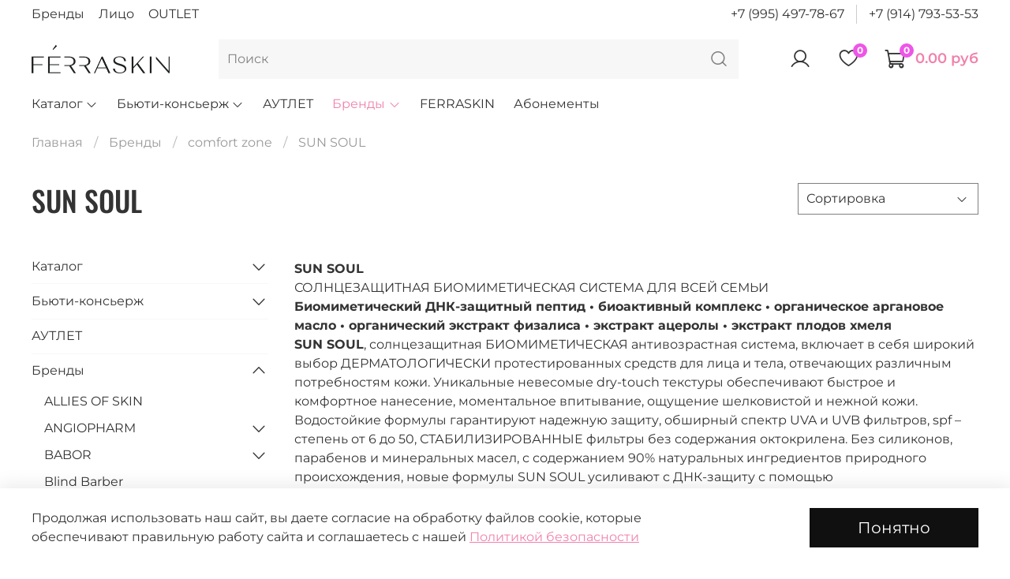

--- FILE ---
content_type: text/html; charset=utf-8
request_url: https://www.ferraskin.ru/collection/sun-soul
body_size: 48940
content:
<!DOCTYPE html>
<html
  style="
    --color-btn-bg:#111011;
--color-btn-bg-is-dark:true;
--bg:#ffffff;
--bg-is-dark:false;

--color-text: var(--color-text-dark);
--color-text-minor-shade: var(--color-text-dark-minor-shade);
--color-text-major-shade: var(--color-text-dark-major-shade);
--color-text-half-shade: var(--color-text-dark-half-shade);

--color-notice-warning-is-dark:false;
--color-notice-success-is-dark:false;
--color-notice-error-is-dark:false;
--color-notice-info-is-dark:false;
--color-form-controls-bg:var(--bg);
--color-form-controls-bg-disabled:var(--bg-minor-shade);
--color-form-controls-border-color:var(--bg-half-shade);
--color-form-controls-color:var(--color-text);
--is-editor:false;


  "
  >
  <head><meta data-config="{&quot;collection_products_count&quot;:14}" name="page-config" content="" /><meta data-config="{&quot;money_with_currency_format&quot;:{&quot;delimiter&quot;:&quot;&quot;,&quot;separator&quot;:&quot;.&quot;,&quot;format&quot;:&quot;%n %u&quot;,&quot;unit&quot;:&quot;руб&quot;,&quot;show_price_without_cents&quot;:0},&quot;currency_code&quot;:&quot;RUR&quot;,&quot;currency_iso_code&quot;:&quot;RUB&quot;,&quot;default_currency&quot;:{&quot;title&quot;:&quot;Российский рубль&quot;,&quot;code&quot;:&quot;RUR&quot;,&quot;rate&quot;:1.0,&quot;format_string&quot;:&quot;%n %u&quot;,&quot;unit&quot;:&quot;руб&quot;,&quot;price_separator&quot;:null,&quot;is_default&quot;:true,&quot;price_delimiter&quot;:null,&quot;show_price_with_delimiter&quot;:null,&quot;show_price_without_cents&quot;:null},&quot;facebook&quot;:{&quot;pixelActive&quot;:true,&quot;currency_code&quot;:&quot;RUB&quot;,&quot;use_variants&quot;:true},&quot;vk&quot;:{&quot;pixel_active&quot;:null,&quot;price_list_id&quot;:null},&quot;new_ya_metrika&quot;:true,&quot;ecommerce_data_container&quot;:&quot;dataLayer&quot;,&quot;common_js_version&quot;:null,&quot;vue_ui_version&quot;:null,&quot;feedback_captcha_enabled&quot;:&quot;1&quot;,&quot;account_id&quot;:693593,&quot;hide_items_out_of_stock&quot;:false,&quot;forbid_order_over_existing&quot;:true,&quot;minimum_items_price&quot;:null,&quot;enable_comparison&quot;:true,&quot;locale&quot;:&quot;ru&quot;,&quot;client_group&quot;:null,&quot;consent_to_personal_data&quot;:{&quot;active&quot;:true,&quot;obligatory&quot;:true,&quot;description&quot;:&quot;Настоящим подтверждаю, что я ознакомлен и согласен с условиями \u003ca href=&#39;/page/oferta&#39; target=&#39;blank&#39;\u003eоферты и политики конфиденциальности\u003c/a\u003e.&quot;},&quot;recaptcha_key&quot;:&quot;6LfXhUEmAAAAAOGNQm5_a2Ach-HWlFKD3Sq7vfFj&quot;,&quot;recaptcha_key_v3&quot;:&quot;6LcZi0EmAAAAAPNov8uGBKSHCvBArp9oO15qAhXa&quot;,&quot;yandex_captcha_key&quot;:&quot;ysc1_ec1ApqrRlTZTXotpTnO8PmXe2ISPHxsd9MO3y0rye822b9d2&quot;,&quot;checkout_float_order_content_block&quot;:true,&quot;available_products_characteristics_ids&quot;:null,&quot;sber_id_app_id&quot;:&quot;5b5a3c11-72e5-4871-8649-4cdbab3ba9a4&quot;,&quot;theme_generation&quot;:4,&quot;quick_checkout_captcha_enabled&quot;:false,&quot;max_order_lines_count&quot;:500,&quot;sber_bnpl_min_amount&quot;:1000,&quot;sber_bnpl_max_amount&quot;:150000,&quot;counter_settings&quot;:{&quot;data_layer_name&quot;:&quot;dataLayer&quot;,&quot;new_counters_setup&quot;:true,&quot;add_to_cart_event&quot;:true,&quot;remove_from_cart_event&quot;:true,&quot;add_to_wishlist_event&quot;:true,&quot;purchase_event&quot;:true},&quot;site_setting&quot;:{&quot;show_cart_button&quot;:true,&quot;show_service_button&quot;:false,&quot;show_marketplace_button&quot;:false,&quot;show_quick_checkout_button&quot;:false},&quot;warehouses&quot;:[{&quot;id&quot;:4101544,&quot;title&quot;:&quot;FERRASKIN Суханова&quot;,&quot;array_index&quot;:0},{&quot;id&quot;:4101545,&quot;title&quot;:&quot;FERRASKIN Седанка Сити&quot;,&quot;array_index&quot;:1}],&quot;captcha_type&quot;:&quot;google&quot;,&quot;human_readable_urls&quot;:false}" name="shop-config" content="" /><meta name='js-evnvironment' content='production' /><meta name='default-locale' content='ru' /><meta name='insales-redefined-api-methods' content="[]" /><script>dataLayer= []; dataLayer.push({
        event: 'view_item_list',
        ecommerce: {
          items: [{"item_name":"COMFORT ZONE Усиливающий загар крем-гель Sun Soul","item_id":"195672371","item_price":"2765.00","items_list_id":"14255599","index":1},{"item_name":"COMFORT ZONE Солнцезащитный стик для лица SPF 50+ Sun Soul","item_id":"492532341","item_price":"2990.00","items_list_id":"14255599","index":2},{"item_name":"COMFORT ZONE Солнцезащитный крем для лица SPF 50+ Sun Soul","item_id":"195672273","item_price":"4940.00","items_list_id":"14255599","index":3},{"item_name":"COMFORT ZONE Водостойкое масло для защиты волос с маслом Арганы Sun Soul","item_id":"492532362","item_price":"2750.00","items_list_id":"14255599","index":4},{"item_name":"COMFORT ZONE Крем после загара для лица и тела Sun Soul","item_id":"366950092","item_price":"5075.00","items_list_id":"14255599","index":5},{"item_name":"COMFORT ZONE Сияющий крем-гель после загара Sun Soul","item_id":"492532363","item_price":"3740.00","items_list_id":"14255599","index":6},{"item_name":"COMFORT ZONE Солнцезащитный спрей для тела SPF 30+ Sun Soul","item_id":"429256104","item_price":"4620.00","items_list_id":"14255599","index":7},{"item_name":"COMFORT ZONE Солнцезащитный крем для лица SPF 30+ Sun Soul","item_id":"195672245","item_price":"4510.00","items_list_id":"14255599","index":8},{"item_name":"COMFORT ZONE Солнцезащитный крем для лица и тела SPF 30+ Sun Soul","item_id":"195672453","item_price":"5215.00","items_list_id":"14255599","index":9},{"item_name":"COMFORT ZONE Солнцезащитный крем для лица и тела SPF 50+ Sun Soul","item_id":"389427559","item_price":"5795.00","items_list_id":"14255599","index":10},{"item_name":"COMFORT ZONE Солнцезащитное молочко-спрей для тела SPF 20+ Sun Soul","item_id":"353231176","item_price":"4795.00","items_list_id":"14255599","index":11},{"item_name":"COMFORT ZONE Солнцезащитное молочко-спрей для тела SPF 30+ Sun Soul","item_id":"198645281","item_price":"5075.00","items_list_id":"14255599","index":12},{"item_name":"COMFORT ZONE Детское солнцезащитное молочко-спрей для лица и тела SPF 50+ Sun Soul","item_id":"198645283","item_price":"4710.00","items_list_id":"14255599","index":13},{"item_name":"[comfort zone] Солнцезащитный крем для тела SPF 50 Sun Soul в Travel формате","item_id":"1223620097","item_price":"2550.00","items_list_id":"14255599","index":14}]
         }
      });</script>
<!--InsalesCounter -->
<script type="text/javascript">
(function() {
  if (typeof window.__insalesCounterId !== 'undefined') {
    return;
  }

  try {
    Object.defineProperty(window, '__insalesCounterId', {
      value: 693593,
      writable: true,
      configurable: true
    });
  } catch (e) {
    console.error('InsalesCounter: Failed to define property, using fallback:', e);
    window.__insalesCounterId = 693593;
  }

  if (typeof window.__insalesCounterId === 'undefined') {
    console.error('InsalesCounter: Failed to set counter ID');
    return;
  }

  let script = document.createElement('script');
  script.async = true;
  script.src = '/javascripts/insales_counter.js?7';
  let firstScript = document.getElementsByTagName('script')[0];
  firstScript.parentNode.insertBefore(script, firstScript);
})();
</script>
<!-- /InsalesCounter -->
<!-- Google Tag Manager -->
<script>(function(w,d,s,l,i){w[l]=w[l]||[];w[l].push({'gtm.start':
new Date().getTime(),event:'gtm.js'});var f=d.getElementsByTagName(s)[0],
j=d.createElement(s),dl=l!='dataLayer'?'&l='+l:'';j.async=true;j.src=
'https://www.googletagmanager.com/gtm.js?id='+i+dl;f.parentNode.insertBefore(j,f);
})(window,document,'script','dataLayer','GTM-579VNLRP');</script>
<!-- End Google Tag Manager -->
    <!-- meta -->
<meta charset="UTF-8" /><title>Солнцезащитная система Sun Soul [comfort zone]</title><meta name="description" content="Солнцезащитные антивозрастная система для безопасного загара. Огромный спектр защиты дерматологически протестированных средств для лица и тела.">
<meta data-config="{&quot;static-versioned&quot;: &quot;1.38&quot;}" name="theme-meta-data" content="">
<meta name="robots" content="index,follow" />
<meta http-equiv="X-UA-Compatible" content="IE=edge,chrome=1" />
<meta name="viewport" content="width=device-width, initial-scale=1.0" />
<meta name="SKYPE_TOOLBAR" content="SKYPE_TOOLBAR_PARSER_COMPATIBLE" />
<meta name="format-detection" content="telephone=no">

<!-- canonical url--><link rel="canonical" href="https://www.ferraskin.ru/collection/sun-soul"/>

<!-- rss feed-->
  
    <meta property="og:title" content="SUN SOUL">
  
  
    
      <meta property="og:image" content="https://static.insales-cdn.com/images/collections/1/7761/89005649/7.png">
    
  
  <meta property="og:type" content="website">
  <meta property="og:url" content="https://www.ferraskin.ru/collection/sun-soul">




<!-- icons-->
<link rel="icon" type="image/png" sizes="16x16" href="https://static.insales-cdn.com/assets/1/3225/10144921/1764532771/favicon.png" /><style media="screen">
  @supports (content-visibility: hidden) {
    body:not(.settings_loaded) {
      content-visibility: hidden;
    }
  }
  @supports not (content-visibility: hidden) {
    body:not(.settings_loaded) {
      visibility: hidden;
    }
  }
</style>

  </head>
  <body data-multi-lang="false">

<script type="text/javascript">
	var digiScript = document.createElement ('script');
	digiScript.src = '//aq.dolyame.ru/6909/client.js?ts=' + Date.now();
	digiScript.defer = true;
	digiScript.async = true;
	document.body.appendChild(digiScript);
</script>

    <noscript>
<div class="njs-alert-overlay">
  <div class="njs-alert-wrapper">
    <div class="njs-alert">
      <p></p>
    </div>
  </div>
</div>
</noscript>

    <div class="page_layout page_layout_normal_left page_layout_section_top">
      <header>
      
        <div
  class="layout widget-type_widget_v4_header_2_89a49aa6b106d4fedcf5fe3e02db837c"
  style="--logo-img:'https://static.insales-cdn.com/files/1/2257/100837585/original/логотип_png_e47d779fb53db83052b43fc8351033f5.png'; --logo-max-width:200px; --category-depth:3; --live-search:false; --hide-catalog:false; --hide-top-panel:false; --hide-search:false; --hide-language:true; --hide-personal:false; --hide-compare:true; --hide-favorite:false; --hide-total-price:false; --bage-bg:#EE55E7; --bage-bg-is-dark:true; --bage-bg-minor-shade:#f171ea; --bage-bg-minor-shade-is-dark:true; --bage-bg-major-shade:#f48eef; --bage-bg-major-shade-is-light:true; --bage-bg-half-shade:#fce5fb; --bage-bg-half-shade-is-light:true; --header-wide-bg:true; --header-top-pt:0.5vw; --header-top-pb:0.5vw; --header-main-pt:1vw; --header-main-pb:1vw; --layout-content-max-width:1408px; --header-wide-content:false; --hide-desktop:false; --hide-mobile:false;"
  data-widget-drop-item-id="216839017"
  
  >
  <div class="layout__content">
    <script type="text/javascript" src="https://ecom-automate.net/bundles/marketplaceinsales/js/tracker.js"></script>
   
<script>
    var _rcct = "6cfc948b77d25be1d9784dd9f075c241b42f04bea1452775747ec93bb4438a22";
    !function (t) {
        var a = t.getElementsByTagName("head")[0];
        var c = t.createElement("script");
        c.type = "text/javascript";
        c.src = "//c.retailcrm.tech/widget/loader.js";
        a.appendChild(c);
    } (document);
</script>







<div class="header ">
  <div class="header__mobile-head">
    <div class="header__mobile-head-content">
      <button type="button" class="button button_size-l header__hide-mobile-menu-btn js-hide-mobile-menu">
        <span class="icon icon-times"></span>
      </button>

      
        
      
    </div>
  </div>

  <div class="header__content">
    <div class="header-part-top">
      <div class="header-part-top__inner">
        <div class="header__area-menu">
          <ul class="header__menu js-cut-list" data-navigation data-menu-handle="main-menu">
            
              <li class="header__menu-item" data-navigation-item data-menu-item-id="7812847">
                <div class="header__menu-controls">
                  <a href="/collection/brendy" class="header__menu-link" data-navigation-link="/collection/brendy">
                    Бренды
                  </a>
                </div>
              </li>
            
              <li class="header__menu-item" data-navigation-item data-menu-item-id="12288115">
                <div class="header__menu-controls">
                  <a href="/collection/11156584-aedbe0cf-98c8-4e6d-807a-5fed0401f41d" class="header__menu-link" data-navigation-link="/collection/11156584-aedbe0cf-98c8-4e6d-807a-5fed0401f41d">
                    Лицо
                  </a>
                </div>
              </li>
            
              <li class="header__menu-item" data-navigation-item data-menu-item-id="13588004">
                <div class="header__menu-controls">
                  <a href="/collection/autlet" class="header__menu-link" data-navigation-link="/collection/autlet">
                    OUTLET
                  </a>
                </div>
              </li>
            
          </ul>
        </div>

        <div class="header__area-text">
          
        </div>

        <div class="header__area-contacts">
          
  
    <div class="header__phone">
      <a class="header__phone-value" href="tel:+79954977867">+7 (995) 497-78-67</a>
    </div>
  
  
    <div class="header__phone _phone-2">
      <a class="header__phone-value" href="tel:+79147935353">+7 (914) 793-53-53</a>
    </div>
  

        </div>

        
          
        
      </div>
    </div>

    <div class="header-part-main">
      <div class="header-part-main__inner">
        <div class="header__area-logo">
          
  
    
      <a href=" / " class="header__logo">
        <img src="https://static.insales-cdn.com/files/1/2257/100837585/original/логотип_png_e47d779fb53db83052b43fc8351033f5.png" alt="Интернет-магазин косметики и парфюмерии FERRASKIN" title="Интернет-магазин косметики и парфюмерии FERRASKIN">
      </a>
    
  

        </div>

        <div class="header__area-search">
          <div class="header__search">
            <form action="/search" method="get" class="header__search-form">
              <input type="text" autocomplete="off" class="form-control form-control_size-l header__search-field" name="q" value="" placeholder="Поиск" >
              <button type="submit" class="button button_size-l header__search-btn">
                <span class="icon icon-search"></span>
              </button>
              <input type="hidden" name="lang" value="ru">
              <div class="header__search__results" data-search-result></div>
            </form>
            <button type="button" class="button button_size-l header__search-mobile-btn js-show-mobile-search">
                <span class="icon icon-search _show"></span>
              <span class="icon icon-times _hide"></span>
            </button>
          </div>
        </div>

        <div class="header__area-controls">
          
            <a href="/client_account/orders" class="header__control-btn header__cabinet">
              <span class="icon icon-user"></span>
            </a>
          

          
            
          

          
            <a href="/favorites" class="header__control-btn header__favorite">
              <span class="icon icon-favorites">
                <span class="header__control-bage" data-ui-favorites-counter>0</span>
              </span>
            </a>
          

          
            <a href="/cart_items" class="header__control-btn header__cart">
              <span class="icon icon-cart">
                <span class="header__control-bage" data-cart-positions-count></span>
              </span>
              <span class="header__control-text" data-cart-total-price></span>
            </a>
        
        </div>


        <div class="header__area-collections">
          

          

          

          <div class="header__collections-head">Каталог</div>

          <ul class="header__collections js-cut-list-collections" data-navigation>
            
            
            
              
              
              

              
              

              
              

              
                

                

                <li class="header__collections-item" data-navigation-item>
                  <div class="header__collections-controls">
                    <a href="/collection/katalog" class="header__collections-link  with-arrow" data-navigation-link="/collection/katalog" >
                      Каталог

                      
                        <span class="icon icon-angle-down"></span>
                      
                    </a>

                    
                      <button class="button button_size-s header__collections-show-submenu-btn js-show-touch-submenu" type="button">
                      <span class="icon icon-angle-down"></span>
                    </button>
                    
                  </div>

                  
                    <ul class="header__collections-submenu" data-navigation-submenu>
                      <div class="header__collections-submenu-content">
                  

                  

                  
              
              
            
              
              
              

              
              

              
              

              
                

                

                <li class="header__collections-item" data-navigation-item>
                  <div class="header__collections-controls">
                    <a href="/collection/uhod-za-litsom" class="header__collections-link  with-arrow" data-navigation-link="/collection/uhod-za-litsom" >
                      Уход за лицом

                      
                        <span class="icon icon-angle-down"></span>
                      
                    </a>

                    
                      <button class="button button_size-s header__collections-show-submenu-btn js-show-touch-submenu" type="button">
                      <span class="icon icon-angle-down"></span>
                    </button>
                    
                  </div>

                  
                    <ul class="header__collections-submenu" data-navigation-submenu>
                      <div class="header__collections-submenu-content">
                  

                  

                  
              
              
            
              
              
              

              
              

              
              

              
                

                

                <li class="header__collections-item" data-navigation-item>
                  <div class="header__collections-controls">
                    <a href="/collection/ochischenie" class="header__collections-link " data-navigation-link="/collection/ochischenie" >
                      Очищение

                      
                    </a>

                    
                  </div>

                  

                  

                  
                    </li>
                  
              
              
            
              
              
              

              
              

              
              

              
              
            
              
              
              

              
              

              
              

              
              
            
              
              
              

              
              

              
              

              
              
            
              
              
              

              
              

              
              

              
              
            
              
              
              

              
              

              
              

              
              
            
              
              
              

              
              

              
              

              
                

                

                <li class="header__collections-item" data-navigation-item>
                  <div class="header__collections-controls">
                    <a href="/collection/uhod-za-kozhey-vokrug-glaz" class="header__collections-link " data-navigation-link="/collection/uhod-za-kozhey-vokrug-glaz" >
                      Уход за кожей вокруг глаз

                      
                    </a>

                    
                  </div>

                  

                  

                  
                    </li>
                  
              
              
            
              
              
              

              
              

              
              

              
              
            
              
              
              

              
              

              
              

              
              
            
              
              
              

              
              

              
              

              
                

                

                <li class="header__collections-item" data-navigation-item>
                  <div class="header__collections-controls">
                    <a href="/collection/ampulnyy-uhod-2" class="header__collections-link " data-navigation-link="/collection/ampulnyy-uhod-2" >
                      Ампульный уход

                      
                    </a>

                    
                  </div>

                  

                  

                  
                    </li>
                  
              
              
            
              
              
              

              
              

              
              

              
                

                

                <li class="header__collections-item" data-navigation-item>
                  <div class="header__collections-controls">
                    <a href="/collection/syvorotki" class="header__collections-link " data-navigation-link="/collection/syvorotki" >
                      Сыворотки

                      
                    </a>

                    
                  </div>

                  

                  

                  
                    </li>
                  
              
              
            
              
              
              

              
              

              
              

              
                

                

                <li class="header__collections-item" data-navigation-item>
                  <div class="header__collections-controls">
                    <a href="/collection/kremy" class="header__collections-link " data-navigation-link="/collection/kremy" >
                      Кремы

                      
                    </a>

                    
                  </div>

                  

                  

                  
                    </li>
                  
              
              
            
              
              
              

              
              

              
              

              
                

                

                <li class="header__collections-item" data-navigation-item>
                  <div class="header__collections-controls">
                    <a href="/collection/katalog-1-7eab5c" class="header__collections-link " data-navigation-link="/collection/katalog-1-7eab5c" >
                      Маски

                      
                    </a>

                    
                  </div>

                  

                  

                  
                    </li>
                  
              
              
            
              
              
              

              
              

              
              

              
              
            
              
              
              

              
              

              
              

              
              
            
              
              
              

              
              

              
              

              
              
            
              
              
              

              
              

              
              

              
                

                

                <li class="header__collections-item" data-navigation-item>
                  <div class="header__collections-controls">
                    <a href="/collection/uhod-za-sheey-i-dekolte" class="header__collections-link " data-navigation-link="/collection/uhod-za-sheey-i-dekolte" >
                      Уход за шеей и декольте

                      
                    </a>

                    
                  </div>

                  

                  

                  
                    </li>
                  
              
              
            
              
              
              

              
              

              
              

              
                

                

                <li class="header__collections-item" data-navigation-item>
                  <div class="header__collections-controls">
                    <a href="/collection/zaschita-ot-solntsa" class="header__collections-link " data-navigation-link="/collection/zaschita-ot-solntsa" >
                      Защита от солнца

                      
                    </a>

                    
                  </div>

                  

                  

                  
                    </li>
                  
              
              
            
              
              
              

              
              

              
              

              
                

                

                <li class="header__collections-item" data-navigation-item>
                  <div class="header__collections-controls">
                    <a href="/collection/balzamy-dlya-gub" class="header__collections-link " data-navigation-link="/collection/balzamy-dlya-gub" >
                      Бальзамы для губ

                      
                    </a>

                    
                  </div>

                  

                  

                  
                    </li>
                  
              
              
            
              
              
              

              
              

              
              

              
                

                

                <li class="header__collections-item" data-navigation-item>
                  <div class="header__collections-controls">
                    <a href="/collection/sostoyanie-kozhi" class="header__collections-link " data-navigation-link="/collection/sostoyanie-kozhi" >
                      Состояние кожи

                      
                    </a>

                    
                  </div>

                  

                  

                  
                    </li>
                  
              
              
            
              
              
              

              
              

              
              

              
              
            
              
              
              

              
              

              
              

              
              
            
              
              
              

              
              

              
              

              
              
            
              
              
              

              
              

              
              

              
              
            
              
              
              

              
              

              
              

              
              
            
              
              
              

              
              

              
              

              
              
            
              
              
              

              
              

              
              

              
                

                
                  
                    
                      </div>
                    </ul>
                  

                  </li>
                

                <li class="header__collections-item" data-navigation-item>
                  <div class="header__collections-controls">
                    <a href="/collection/uhod-za-telom" class="header__collections-link  with-arrow" data-navigation-link="/collection/uhod-za-telom" >
                      Уход за телом

                      
                        <span class="icon icon-angle-down"></span>
                      
                    </a>

                    
                      <button class="button button_size-s header__collections-show-submenu-btn js-show-touch-submenu" type="button">
                      <span class="icon icon-angle-down"></span>
                    </button>
                    
                  </div>

                  
                    <ul class="header__collections-submenu" data-navigation-submenu>
                      <div class="header__collections-submenu-content">
                  

                  

                  
              
              
            
              
              
              

              
              

              
              

              
                

                

                <li class="header__collections-item" data-navigation-item>
                  <div class="header__collections-controls">
                    <a href="/collection/maslagelikremy-dlya-dusha" class="header__collections-link " data-navigation-link="/collection/maslagelikremy-dlya-dusha" >
                      Масла/гели/кремы для душа

                      
                    </a>

                    
                  </div>

                  

                  

                  
                    </li>
                  
              
              
            
              
              
              

              
              

              
              

              
                

                

                <li class="header__collections-item" data-navigation-item>
                  <div class="header__collections-controls">
                    <a href="/collection/losonykremy-dlya-tela" class="header__collections-link " data-navigation-link="/collection/losonykremy-dlya-tela" >
                      Лосьоны/кремы для тела

                      
                    </a>

                    
                  </div>

                  

                  

                  
                    </li>
                  
              
              
            
              
              
              

              
              

              
              

              
                

                

                <li class="header__collections-item" data-navigation-item>
                  <div class="header__collections-controls">
                    <a href="/collection/skraby-dlya-tela" class="header__collections-link " data-navigation-link="/collection/skraby-dlya-tela" >
                      Скрабы для тела

                      
                    </a>

                    
                  </div>

                  

                  

                  
                    </li>
                  
              
              
            
              
              
              

              
              

              
              

              
                

                

                <li class="header__collections-item" data-navigation-item>
                  <div class="header__collections-controls">
                    <a href="/collection/mylo-dlya-ruk" class="header__collections-link " data-navigation-link="/collection/mylo-dlya-ruk" >
                      Мыло для рук

                      
                    </a>

                    
                  </div>

                  

                  

                  
                    </li>
                  
              
              
            
              
              
              

              
              

              
              

              
                

                

                <li class="header__collections-item" data-navigation-item>
                  <div class="header__collections-controls">
                    <a href="/collection/kremy-dlya-ruk" class="header__collections-link " data-navigation-link="/collection/kremy-dlya-ruk" >
                      Кремы для рук

                      
                    </a>

                    
                  </div>

                  

                  

                  
                    </li>
                  
              
              
            
              
              
              

              
              

              
              

              
                

                

                <li class="header__collections-item" data-navigation-item>
                  <div class="header__collections-controls">
                    <a href="/collection/spetsialnyy-uhod" class="header__collections-link " data-navigation-link="/collection/spetsialnyy-uhod" >
                      Специальный уход

                      
                    </a>

                    
                  </div>

                  

                  

                  
                    </li>
                  
              
              
            
              
              
              

              
              

              
              

              
                

                

                <li class="header__collections-item" data-navigation-item>
                  <div class="header__collections-controls">
                    <a href="/collection/zaschita-ot-solntsa-3" class="header__collections-link " data-navigation-link="/collection/zaschita-ot-solntsa-3" >
                      Защита от солнца

                      
                    </a>

                    
                  </div>

                  

                  

                  
                    </li>
                  
              
              
            
              
              
              

              
              

              
              

              
                

                

                <li class="header__collections-item" data-navigation-item>
                  <div class="header__collections-controls">
                    <a href="/collection/usileniya-zagara" class="header__collections-link " data-navigation-link="/collection/usileniya-zagara" >
                      Усиления загара

                      
                    </a>

                    
                  </div>

                  

                  

                  
                    </li>
                  
              
              
            
              
              
              

              
              

              
              

              
                

                
                  
                    
                      </div>
                    </ul>
                  

                  </li>
                

                <li class="header__collections-item" data-navigation-item>
                  <div class="header__collections-controls">
                    <a href="/collection/volosy" class="header__collections-link  with-arrow" data-navigation-link="/collection/volosy" >
                      Уход за волосами

                      
                        <span class="icon icon-angle-down"></span>
                      
                    </a>

                    
                      <button class="button button_size-s header__collections-show-submenu-btn js-show-touch-submenu" type="button">
                      <span class="icon icon-angle-down"></span>
                    </button>
                    
                  </div>

                  
                    <ul class="header__collections-submenu" data-navigation-submenu>
                      <div class="header__collections-submenu-content">
                  

                  

                  
              
              
            
              
              
              

              
              

              
              

              
                

                

                <li class="header__collections-item" data-navigation-item>
                  <div class="header__collections-controls">
                    <a href="/collection/shampuni" class="header__collections-link " data-navigation-link="/collection/shampuni" >
                      Шампуни

                      
                    </a>

                    
                  </div>

                  

                  

                  
                    </li>
                  
              
              
            
              
              
              

              
              

              
              

              
                

                

                <li class="header__collections-item" data-navigation-item>
                  <div class="header__collections-controls">
                    <a href="/collection/konditsionery" class="header__collections-link " data-navigation-link="/collection/konditsionery" >
                      Кондиционеры

                      
                    </a>

                    
                  </div>

                  

                  

                  
                    </li>
                  
              
              
            
              
              
              

              
              

              
              

              
                

                

                <li class="header__collections-item" data-navigation-item>
                  <div class="header__collections-controls">
                    <a href="/collection/maski" class="header__collections-link " data-navigation-link="/collection/maski" >
                      Маски

                      
                    </a>

                    
                  </div>

                  

                  

                  
                    </li>
                  
              
              
            
              
              
              

              
              

              
              

              
                

                

                <li class="header__collections-item" data-navigation-item>
                  <div class="header__collections-controls">
                    <a href="/collection/katalog-1-28180c" class="header__collections-link " data-navigation-link="/collection/katalog-1-28180c" >
                      Масло

                      
                    </a>

                    
                  </div>

                  

                  

                  
                    </li>
                  
              
              
            
              
              
              

              
              

              
              

              
                

                

                <li class="header__collections-item" data-navigation-item>
                  <div class="header__collections-controls">
                    <a href="/collection/katalog-1-52e698" class="header__collections-link " data-navigation-link="/collection/katalog-1-52e698" >
                      Несмываемый уход

                      
                    </a>

                    
                  </div>

                  

                  

                  
                    </li>
                  
              
              
            
              
              
              

              
              

              
              

              
                

                

                <li class="header__collections-item" data-navigation-item>
                  <div class="header__collections-controls">
                    <a href="/collection/stayling" class="header__collections-link " data-navigation-link="/collection/stayling" >
                      Стайлинг

                      
                    </a>

                    
                  </div>

                  

                  

                  
                    </li>
                  
              
              
            
              
              
              

              
              

              
              

              
              
            
              
              
              

              
              

              
              

              
              
            
              
              
              

              
              

              
              

              
              
            
              
              
              

              
              

              
              

              
                

                

                <li class="header__collections-item" data-navigation-item>
                  <div class="header__collections-controls">
                    <a href="/collection/rascheski" class="header__collections-link " data-navigation-link="/collection/rascheski" >
                      Расчески

                      
                    </a>

                    
                  </div>

                  

                  

                  
                    </li>
                  
              
              
            
              
              
              

              
              

              
              

              
                

                

                <li class="header__collections-item" data-navigation-item>
                  <div class="header__collections-controls">
                    <a href="/collection/katalog-1-a47362" class="header__collections-link " data-navigation-link="/collection/katalog-1-a47362" >
                      Резинки/аксессуары для волос

                      
                    </a>

                    
                  </div>

                  

                  

                  
                    </li>
                  
              
              
            
              
              
              

              
              

              
              

              
                

                

                <li class="header__collections-item" data-navigation-item>
                  <div class="header__collections-controls">
                    <a href="/collection/spetsialnyy-uhod-2" class="header__collections-link " data-navigation-link="/collection/spetsialnyy-uhod-2" >
                      Специальный уход

                      
                    </a>

                    
                  </div>

                  

                  

                  
                    </li>
                  
              
              
            
              
              
              

              
              

              
              

              
                

                
                  
                    
                      </div>
                    </ul>
                  

                  </li>
                

                <li class="header__collections-item" data-navigation-item>
                  <div class="header__collections-controls">
                    <a href="/collection/makiyazh" class="header__collections-link  with-arrow" data-navigation-link="/collection/makiyazh" >
                      Макияж

                      
                        <span class="icon icon-angle-down"></span>
                      
                    </a>

                    
                      <button class="button button_size-s header__collections-show-submenu-btn js-show-touch-submenu" type="button">
                      <span class="icon icon-angle-down"></span>
                    </button>
                    
                  </div>

                  
                    <ul class="header__collections-submenu" data-navigation-submenu>
                      <div class="header__collections-submenu-content">
                  

                  

                  
              
              
            
              
              
              

              
              

              
              

              
                

                

                <li class="header__collections-item" data-navigation-item>
                  <div class="header__collections-controls">
                    <a href="/collection/bazy-pod-makiyazh" class="header__collections-link " data-navigation-link="/collection/bazy-pod-makiyazh" >
                      Базы под макияж

                      
                    </a>

                    
                  </div>

                  

                  

                  
                    </li>
                  
              
              
            
              
              
              

              
              

              
              

              
                

                

                <li class="header__collections-item" data-navigation-item>
                  <div class="header__collections-controls">
                    <a href="/collection/tonalnye-sredstva" class="header__collections-link " data-navigation-link="/collection/tonalnye-sredstva" >
                      Тональные средства

                      
                    </a>

                    
                  </div>

                  

                  

                  
                    </li>
                  
              
              
            
              
              
              

              
              

              
              

              
                

                

                <li class="header__collections-item" data-navigation-item>
                  <div class="header__collections-controls">
                    <a href="/collection/rumyana" class="header__collections-link " data-navigation-link="/collection/rumyana" >
                      Румяна

                      
                    </a>

                    
                  </div>

                  

                  

                  
                    </li>
                  
              
              
            
              
              
              

              
              

              
              

              
                

                

                <li class="header__collections-item" data-navigation-item>
                  <div class="header__collections-controls">
                    <a href="/collection/skulptory" class="header__collections-link " data-navigation-link="/collection/skulptory" >
                      Скульпторы

                      
                    </a>

                    
                  </div>

                  

                  

                  
                    </li>
                  
              
              
            
              
              
              

              
              

              
              

              
                

                

                <li class="header__collections-item" data-navigation-item>
                  <div class="header__collections-controls">
                    <a href="/collection/haylaytery" class="header__collections-link " data-navigation-link="/collection/haylaytery" >
                      Хайлайтеры

                      
                    </a>

                    
                  </div>

                  

                  

                  
                    </li>
                  
              
              
            
              
              
              

              
              

              
              

              
                

                

                <li class="header__collections-item" data-navigation-item>
                  <div class="header__collections-controls">
                    <a href="/collection/katalog-1-8314ec" class="header__collections-link " data-navigation-link="/collection/katalog-1-8314ec" >
                      Пудры/фиксаторы макияжа

                      
                    </a>

                    
                  </div>

                  

                  

                  
                    </li>
                  
              
              
            
              
              
              

              
              

              
              

              
                

                

                <li class="header__collections-item" data-navigation-item>
                  <div class="header__collections-controls">
                    <a href="/collection/glaza" class="header__collections-link " data-navigation-link="/collection/glaza" >
                      Глаза

                      
                    </a>

                    
                  </div>

                  

                  

                  
                    </li>
                  
              
              
            
              
              
              

              
              

              
              

              
              
            
              
              
              

              
              

              
              

              
              
            
              
              
              

              
              

              
              

              
              
            
              
              
              

              
              

              
              

              
                

                

                <li class="header__collections-item" data-navigation-item>
                  <div class="header__collections-controls">
                    <a href="/collection/brovi" class="header__collections-link " data-navigation-link="/collection/brovi" >
                      Брови

                      
                    </a>

                    
                  </div>

                  

                  

                  
                    </li>
                  
              
              
            
              
              
              

              
              

              
              

              
                

                

                <li class="header__collections-item" data-navigation-item>
                  <div class="header__collections-controls">
                    <a href="/collection/guby" class="header__collections-link " data-navigation-link="/collection/guby" >
                      Губы

                      
                    </a>

                    
                  </div>

                  

                  

                  
                    </li>
                  
              
              
            
              
              
              

              
              

              
              

              
              
            
              
              
              

              
              

              
              

              
              
            
              
              
              

              
              

              
              

              
              
            
              
              
              

              
              

              
              

              
                

                

                <li class="header__collections-item" data-navigation-item>
                  <div class="header__collections-controls">
                    <a href="/collection/katalog-1-3cc402" class="header__collections-link " data-navigation-link="/collection/katalog-1-3cc402" >
                      Кисти/аксессуары

                      
                    </a>

                    
                  </div>

                  

                  

                  
                    </li>
                  
              
              
            
              
              
              

              
              

              
              

              
              
            
              
              
              

              
              

              
              

              
              
            
              
              
              

              
              

              
              

              
              
            
              
              
              

              
              

              
              

              
                

                
                  
                    
                      </div>
                    </ul>
                  

                  </li>
                

                <li class="header__collections-item" data-navigation-item>
                  <div class="header__collections-controls">
                    <a href="/collection/katalog-1-bd5e1e" class="header__collections-link  with-arrow" data-navigation-link="/collection/katalog-1-bd5e1e" >
                      Парфюмерия

                      
                        <span class="icon icon-angle-down"></span>
                      
                    </a>

                    
                      <button class="button button_size-s header__collections-show-submenu-btn js-show-touch-submenu" type="button">
                      <span class="icon icon-angle-down"></span>
                    </button>
                    
                  </div>

                  
                    <ul class="header__collections-submenu" data-navigation-submenu>
                      <div class="header__collections-submenu-content">
                  

                  

                  
              
              
            
              
              
              

              
              

              
              

              
                

                

                <li class="header__collections-item" data-navigation-item>
                  <div class="header__collections-controls">
                    <a href="/collection/aromaty" class="header__collections-link " data-navigation-link="/collection/aromaty" >
                      Ароматы

                      
                    </a>

                    
                  </div>

                  

                  

                  
                    </li>
                  
              
              
            
              
              
              

              
              

              
              

              
              
            
              
              
              

              
              

              
              

              
              
            
              
              
              

              
              

              
              

              
                

                

                <li class="header__collections-item" data-navigation-item>
                  <div class="header__collections-controls">
                    <a href="/collection/katalog-1-ad39ce" class="header__collections-link " data-navigation-link="/collection/katalog-1-ad39ce" >
                      Ароматы для дома

                      
                    </a>

                    
                  </div>

                  

                  

                  
                    </li>
                  
              
              
            
              
              
              

              
              

              
              

              
                

                
                  
                    
                      </div>
                    </ul>
                  

                  </li>
                

                <li class="header__collections-item" data-navigation-item>
                  <div class="header__collections-controls">
                    <a href="/collection/gigiena-polosti-rta" class="header__collections-link  with-arrow" data-navigation-link="/collection/gigiena-polosti-rta" >
                      Гигиена полости рта

                      
                        <span class="icon icon-angle-down"></span>
                      
                    </a>

                    
                      <button class="button button_size-s header__collections-show-submenu-btn js-show-touch-submenu" type="button">
                      <span class="icon icon-angle-down"></span>
                    </button>
                    
                  </div>

                  
                    <ul class="header__collections-submenu" data-navigation-submenu>
                      <div class="header__collections-submenu-content">
                  

                  

                  
              
              
            
              
              
              

              
              

              
              

              
                

                

                <li class="header__collections-item" data-navigation-item>
                  <div class="header__collections-controls">
                    <a href="/collection/zubnye-pasty" class="header__collections-link " data-navigation-link="/collection/zubnye-pasty" >
                      Зубные пасты

                      
                    </a>

                    
                  </div>

                  

                  

                  
                    </li>
                  
              
              
            
              
              
              

              
              

              
              

              
                

                

                <li class="header__collections-item" data-navigation-item>
                  <div class="header__collections-controls">
                    <a href="/collection/opolaskivateli" class="header__collections-link " data-navigation-link="/collection/opolaskivateli" >
                      Ополаскиватели

                      
                    </a>

                    
                  </div>

                  

                  

                  
                    </li>
                  
              
              
            
              
              
              

              
              

              
              

              
                

                

                <li class="header__collections-item" data-navigation-item>
                  <div class="header__collections-controls">
                    <a href="/collection/zubnye-schetki" class="header__collections-link " data-navigation-link="/collection/zubnye-schetki" >
                      Зубные щетки

                      
                    </a>

                    
                  </div>

                  

                  

                  
                    </li>
                  
              
              
            
              
              
              

              
              

              
              

              
                

                
                  
                    
                      </div>
                    </ul>
                  

                  </li>
                

                <li class="header__collections-item" data-navigation-item>
                  <div class="header__collections-controls">
                    <a href="/collection/detyam" class="header__collections-link " data-navigation-link="/collection/detyam" >
                      Детям

                      
                    </a>

                    
                  </div>

                  

                  

                  
                    </li>
                  
              
              
            
              
              
              

              
              

              
              

              
                

                

                <li class="header__collections-item" data-navigation-item>
                  <div class="header__collections-controls">
                    <a href="/collection/muzhchinam" class="header__collections-link  with-arrow" data-navigation-link="/collection/muzhchinam" >
                      Мужчинам

                      
                        <span class="icon icon-angle-down"></span>
                      
                    </a>

                    
                      <button class="button button_size-s header__collections-show-submenu-btn js-show-touch-submenu" type="button">
                      <span class="icon icon-angle-down"></span>
                    </button>
                    
                  </div>

                  
                    <ul class="header__collections-submenu" data-navigation-submenu>
                      <div class="header__collections-submenu-content">
                  

                  

                  
              
              
            
              
              
              

              
              

              
              

              
                

                

                <li class="header__collections-item" data-navigation-item>
                  <div class="header__collections-controls">
                    <a href="/collection/ochischenie-2" class="header__collections-link " data-navigation-link="/collection/ochischenie-2" >
                      Очищение

                      
                    </a>

                    
                  </div>

                  

                  

                  
                    </li>
                  
              
              
            
              
              
              

              
              

              
              

              
                

                

                <li class="header__collections-item" data-navigation-item>
                  <div class="header__collections-controls">
                    <a href="/collection/uhod-za-litsom-2" class="header__collections-link " data-navigation-link="/collection/uhod-za-litsom-2" >
                      Уход за лицом

                      
                    </a>

                    
                  </div>

                  

                  

                  
                    </li>
                  
              
              
            
              
              
              

              
              

              
              

              
                

                

                <li class="header__collections-item" data-navigation-item>
                  <div class="header__collections-controls">
                    <a href="/collection/katalog-1-9bc087" class="header__collections-link " data-navigation-link="/collection/katalog-1-9bc087" >
                      Уход за телом

                      
                    </a>

                    
                  </div>

                  

                  

                  
                    </li>
                  
              
              
            
              
              
              

              
              

              
              

              
                

                

                <li class="header__collections-item" data-navigation-item>
                  <div class="header__collections-controls">
                    <a href="/collection/uhod-za-volosami" class="header__collections-link " data-navigation-link="/collection/uhod-za-volosami" >
                      Уход за волосами

                      
                    </a>

                    
                  </div>

                  

                  

                  
                    </li>
                  
              
              
            
              
              
              

              
              

              
              

              
                

                
                  
                    
                      </div>
                    </ul>
                  

                  </li>
                

                <li class="header__collections-item" data-navigation-item>
                  <div class="header__collections-controls">
                    <a href="/collection/katalog-1-c5cb6c" class="header__collections-link  with-arrow" data-navigation-link="/collection/katalog-1-c5cb6c" >
                      Наборы

                      
                        <span class="icon icon-angle-down"></span>
                      
                    </a>

                    
                      <button class="button button_size-s header__collections-show-submenu-btn js-show-touch-submenu" type="button">
                      <span class="icon icon-angle-down"></span>
                    </button>
                    
                  </div>

                  
                    <ul class="header__collections-submenu" data-navigation-submenu>
                      <div class="header__collections-submenu-content">
                  

                  

                  
              
              
            
              
              
              

              
              

              
              

              
                

                

                <li class="header__collections-item" data-navigation-item>
                  <div class="header__collections-controls">
                    <a href="/collection/katalog-1-4bf664" class="header__collections-link " data-navigation-link="/collection/katalog-1-4bf664" >
                      Подарочные наборы

                      
                    </a>

                    
                  </div>

                  

                  

                  
                    </li>
                  
              
              
            
              
              
              

              
              

              
              

              
                

                

                <li class="header__collections-item" data-navigation-item>
                  <div class="header__collections-controls">
                    <a href="/collection/limitirovannye-nabory-ferraskin" class="header__collections-link " data-navigation-link="/collection/limitirovannye-nabory-ferraskin" >
                      Лимитированные наборы FERRASKIN

                      
                    </a>

                    
                  </div>

                  

                  

                  
                    </li>
                  
              
              
            
              
              
              

              
              

              
              

              
                

                
                  
                    
                      </div>
                    </ul>
                  

                  </li>
                

                <li class="header__collections-item" data-navigation-item>
                  <div class="header__collections-controls">
                    <a href="/collection/podarochnyy-sertifikat" class="header__collections-link " data-navigation-link="/collection/podarochnyy-sertifikat" >
                      Подарочный сертификат

                      
                    </a>

                    
                  </div>

                  

                  

                  
                    </li>
                  
              
              
            
              
              
              

              
              

              
              

              
                

                
                  
                    
                      </div>
                    </ul>
                  

                  </li>
                

                <li class="header__collections-item" data-navigation-item>
                  <div class="header__collections-controls">
                    <a href="/collection/byuti-konsierzh" class="header__collections-link  with-arrow" data-navigation-link="/collection/byuti-konsierzh" >
                      Бьюти-консьерж

                      
                        <span class="icon icon-angle-down"></span>
                      
                    </a>

                    
                      <button class="button button_size-s header__collections-show-submenu-btn js-show-touch-submenu" type="button">
                      <span class="icon icon-angle-down"></span>
                    </button>
                    
                  </div>

                  
                    <ul class="header__collections-submenu" data-navigation-submenu>
                      <div class="header__collections-submenu-content">
                  

                  

                  
              
              
            
              
              
              

              
              

              
              

              
                

                

                <li class="header__collections-item" data-navigation-item>
                  <div class="header__collections-controls">
                    <a href="/collection/charlotte-tilbury-2" class="header__collections-link " data-navigation-link="/collection/charlotte-tilbury-2" >
                      Charlotte Tilbury

                      
                    </a>

                    
                  </div>

                  

                  

                  
                    </li>
                  
              
              
            
              
              
              

              
              

              
              

              
                

                

                <li class="header__collections-item" data-navigation-item>
                  <div class="header__collections-controls">
                    <a href="/collection/dior-2" class="header__collections-link " data-navigation-link="/collection/dior-2" >
                      Dior

                      
                    </a>

                    
                  </div>

                  

                  

                  
                    </li>
                  
              
              
            
              
              
              

              
              

              
              

              
                

                

                <li class="header__collections-item" data-navigation-item>
                  <div class="header__collections-controls">
                    <a href="/collection/fenty-beauty-2" class="header__collections-link " data-navigation-link="/collection/fenty-beauty-2" >
                      Fenty Beauty

                      
                    </a>

                    
                  </div>

                  

                  

                  
                    </li>
                  
              
              
            
              
              
              

              
              

              
              

              
                

                

                <li class="header__collections-item" data-navigation-item>
                  <div class="header__collections-controls">
                    <a href="/collection/gisou-2" class="header__collections-link " data-navigation-link="/collection/gisou-2" >
                      Gisou

                      
                    </a>

                    
                  </div>

                  

                  

                  
                    </li>
                  
              
              
            
              
              
              

              
              

              
              

              
                

                

                <li class="header__collections-item" data-navigation-item>
                  <div class="header__collections-controls">
                    <a href="/collection/hourglass-2" class="header__collections-link " data-navigation-link="/collection/hourglass-2" >
                      Hourglass

                      
                    </a>

                    
                  </div>

                  

                  

                  
                    </li>
                  
              
              
            
              
              
              

              
              

              
              

              
                

                

                <li class="header__collections-item" data-navigation-item>
                  <div class="header__collections-controls">
                    <a href="/collection/sole-de-janeiro" class="header__collections-link " data-navigation-link="/collection/sole-de-janeiro" >
                      Sole De Janeiro

                      
                    </a>

                    
                  </div>

                  

                  

                  
                    </li>
                  
              
              
            
              
              
              

              
              

              
              

              
                

                

                <li class="header__collections-item" data-navigation-item>
                  <div class="header__collections-controls">
                    <a href="/collection/prada-2" class="header__collections-link " data-navigation-link="/collection/prada-2" >
                      Prada

                      
                    </a>

                    
                  </div>

                  

                  

                  
                    </li>
                  
              
              
            
              
              
              

              
              

              
              

              
                

                

                <li class="header__collections-item" data-navigation-item>
                  <div class="header__collections-controls">
                    <a href="/collection/rare-beauty" class="header__collections-link " data-navigation-link="/collection/rare-beauty" >
                      Rare Beauty

                      
                    </a>

                    
                  </div>

                  

                  

                  
                    </li>
                  
              
              
            
              
              
              

              
              

              
              

              
                

                

                <li class="header__collections-item" data-navigation-item>
                  <div class="header__collections-controls">
                    <a href="/collection/rituals-2" class="header__collections-link " data-navigation-link="/collection/rituals-2" >
                      Rituals

                      
                    </a>

                    
                  </div>

                  

                  

                  
                    </li>
                  
              
              
            
              
              
              

              
              

              
              

              
                

                

                <li class="header__collections-item" data-navigation-item>
                  <div class="header__collections-controls">
                    <a href="/collection/rhode-2" class="header__collections-link " data-navigation-link="/collection/rhode-2" >
                      Rhode

                      
                    </a>

                    
                  </div>

                  

                  

                  
                    </li>
                  
              
              
            
              
              
              

              
              

              
              

              
                

                
                  
                    
                      </div>
                    </ul>
                  

                  </li>
                

                <li class="header__collections-item" data-navigation-item>
                  <div class="header__collections-controls">
                    <a href="/collection/autlet" class="header__collections-link " data-navigation-link="/collection/autlet" >
                      АУТЛЕТ

                      
                    </a>

                    
                  </div>

                  

                  

                  
                    </li>
                  
              
              
            
              
              
              

              
              

              
              

              
                

                

                <li class="header__collections-item" data-navigation-item>
                  <div class="header__collections-controls">
                    <a href="/collection/brendy" class="header__collections-link  with-arrow" data-navigation-link="/collection/brendy" >
                      Бренды

                      
                        <span class="icon icon-angle-down"></span>
                      
                    </a>

                    
                      <button class="button button_size-s header__collections-show-submenu-btn js-show-touch-submenu" type="button">
                      <span class="icon icon-angle-down"></span>
                    </button>
                    
                  </div>

                  
                    <ul class="header__collections-submenu" data-navigation-submenu>
                      <div class="header__collections-submenu-content">
                  

                  

                  
              
              
            
              
              
              

              
              

              
              

              
                

                

                <li class="header__collections-item" data-navigation-item>
                  <div class="header__collections-controls">
                    <a href="/collection/allies-of-skin" class="header__collections-link " data-navigation-link="/collection/allies-of-skin" >
                      ALLIES OF SKIN

                      
                    </a>

                    
                  </div>

                  

                  

                  
                    </li>
                  
              
              
            
              
              
              

              
              

              
              

              
                

                

                <li class="header__collections-item" data-navigation-item>
                  <div class="header__collections-controls">
                    <a href="/collection/angiopharm" class="header__collections-link  with-arrow" data-navigation-link="/collection/angiopharm" >
                      ANGIOPHARM

                      
                        <span class="icon icon-angle-down"></span>
                      
                    </a>

                    
                      <button class="button button_size-s header__collections-show-submenu-btn js-show-touch-submenu" type="button">
                      <span class="icon icon-angle-down"></span>
                    </button>
                    
                  </div>

                  
                    <ul class="header__collections-submenu" data-navigation-submenu>
                      <div class="header__collections-submenu-content">
                  

                  

                  
              
              
            
              
              
              

              
              

              
              

              
                

                

                <li class="header__collections-item" data-navigation-item>
                  <div class="header__collections-controls">
                    <a href="/collection/aksessuary-772afc" class="header__collections-link " data-navigation-link="/collection/aksessuary-772afc" >
                      Аксессуары

                      
                    </a>

                    
                  </div>

                  

                  

                  
                    </li>
                  
              
              
            
              
              
              

              
              

              
              

              
                

                

                <li class="header__collections-item" data-navigation-item>
                  <div class="header__collections-controls">
                    <a href="/collection/anti-akne" class="header__collections-link " data-navigation-link="/collection/anti-akne" >
                      Анти-акне

                      
                    </a>

                    
                  </div>

                  

                  

                  
                    </li>
                  
              
              
            
              
              
              

              
              

              
              

              
                

                

                <li class="header__collections-item" data-navigation-item>
                  <div class="header__collections-controls">
                    <a href="/collection/antioksidanty" class="header__collections-link " data-navigation-link="/collection/antioksidanty" >
                      Антиоксиданты

                      
                    </a>

                    
                  </div>

                  

                  

                  
                    </li>
                  
              
              
            
              
              
              

              
              

              
              

              
                

                

                <li class="header__collections-item" data-navigation-item>
                  <div class="header__collections-controls">
                    <a href="/collection/antivozrastnoy-uhod" class="header__collections-link " data-navigation-link="/collection/antivozrastnoy-uhod" >
                      Антивозрастной уход

                      
                    </a>

                    
                  </div>

                  

                  

                  
                    </li>
                  
              
              
            
              
              
              

              
              

              
              

              
                

                

                <li class="header__collections-item" data-navigation-item>
                  <div class="header__collections-controls">
                    <a href="/collection/pigmentatsiya" class="header__collections-link " data-navigation-link="/collection/pigmentatsiya" >
                      Пигментация

                      
                    </a>

                    
                  </div>

                  

                  

                  
                    </li>
                  
              
              
            
              
              
              

              
              

              
              

              
                

                

                <li class="header__collections-item" data-navigation-item>
                  <div class="header__collections-controls">
                    <a href="/collection/kuperoz" class="header__collections-link " data-navigation-link="/collection/kuperoz" >
                      Купероз

                      
                    </a>

                    
                  </div>

                  

                  

                  
                    </li>
                  
              
              
            
              
              
              

              
              

              
              

              
                

                

                <li class="header__collections-item" data-navigation-item>
                  <div class="header__collections-controls">
                    <a href="/collection/katalog-56d61b" class="header__collections-link " data-navigation-link="/collection/katalog-56d61b" >
                      Дренаж

                      
                    </a>

                    
                  </div>

                  

                  

                  
                    </li>
                  
              
              
            
              
              
              

              
              

              
              

              
                

                

                <li class="header__collections-item" data-navigation-item>
                  <div class="header__collections-controls">
                    <a href="/collection/zaschita-ot-solntsa-2" class="header__collections-link " data-navigation-link="/collection/zaschita-ot-solntsa-2" >
                      Защита от солнца

                      
                    </a>

                    
                  </div>

                  

                  

                  
                    </li>
                  
              
              
            
              
              
              

              
              

              
              

              
                

                

                <li class="header__collections-item" data-navigation-item>
                  <div class="header__collections-controls">
                    <a href="/collection/lipidoterapiya" class="header__collections-link " data-navigation-link="/collection/lipidoterapiya" >
                      Липидотерапия

                      
                    </a>

                    
                  </div>

                  

                  

                  
                    </li>
                  
              
              
            
              
              
              

              
              

              
              

              
                

                

                <li class="header__collections-item" data-navigation-item>
                  <div class="header__collections-controls">
                    <a href="/collection/ochischenie-3" class="header__collections-link " data-navigation-link="/collection/ochischenie-3" >
                      Очищение

                      
                    </a>

                    
                  </div>

                  

                  

                  
                    </li>
                  
              
              
            
              
              
              

              
              

              
              

              
                

                

                <li class="header__collections-item" data-navigation-item>
                  <div class="header__collections-controls">
                    <a href="/collection/katalog-332d5f" class="header__collections-link " data-navigation-link="/collection/katalog-332d5f" >
                      Тонизация

                      
                    </a>

                    
                  </div>

                  

                  

                  
                    </li>
                  
              
              
            
              
              
              

              
              

              
              

              
                

                

                <li class="header__collections-item" data-navigation-item>
                  <div class="header__collections-controls">
                    <a href="/collection/katalog-7f20d2" class="header__collections-link " data-navigation-link="/collection/katalog-7f20d2" >
                      Увлажнение

                      
                    </a>

                    
                  </div>

                  

                  

                  
                    </li>
                  
              
              
            
              
              
              

              
              

              
              

              
                

                

                <li class="header__collections-item" data-navigation-item>
                  <div class="header__collections-controls">
                    <a href="/collection/chuvstvitelnaya-kozha" class="header__collections-link " data-navigation-link="/collection/chuvstvitelnaya-kozha" >
                      Чувствительная кожа

                      
                    </a>

                    
                  </div>

                  

                  

                  
                    </li>
                  
              
              
            
              
              
              

              
              

              
              

              
                

                

                <li class="header__collections-item" data-navigation-item>
                  <div class="header__collections-controls">
                    <a href="/collection/uhod-za-telom-i-volosami" class="header__collections-link " data-navigation-link="/collection/uhod-za-telom-i-volosami" >
                      Уход за телом и волосами

                      
                    </a>

                    
                  </div>

                  

                  

                  
                    </li>
                  
              
              
            
              
              
              

              
              

              
              

              
                

                

                <li class="header__collections-item" data-navigation-item>
                  <div class="header__collections-controls">
                    <a href="/collection/katalog-dac484" class="header__collections-link " data-navigation-link="/collection/katalog-dac484" >
                      Регенерация

                      
                    </a>

                    
                  </div>

                  

                  

                  
                    </li>
                  
              
              
            
              
              
              

              
              

              
              

              
                

                

                <li class="header__collections-item" data-navigation-item>
                  <div class="header__collections-controls">
                    <a href="/collection/pilingi-c9664f" class="header__collections-link " data-navigation-link="/collection/pilingi-c9664f" >
                      Пилинги

                      
                    </a>

                    
                  </div>

                  

                  

                  
                    </li>
                  
              
              
            
              
              
              

              
              

              
              

              
                

                
                  
                    
                      </div>
                    </ul>
                  

                  </li>
                

                <li class="header__collections-item" data-navigation-item>
                  <div class="header__collections-controls">
                    <a href="/collection/babor" class="header__collections-link  with-arrow" data-navigation-link="/collection/babor" >
                      BABOR

                      
                        <span class="icon icon-angle-down"></span>
                      
                    </a>

                    
                      <button class="button button_size-s header__collections-show-submenu-btn js-show-touch-submenu" type="button">
                      <span class="icon icon-angle-down"></span>
                    </button>
                    
                  </div>

                  
                    <ul class="header__collections-submenu" data-navigation-submenu>
                      <div class="header__collections-submenu-content">
                  

                  

                  
              
              
            
              
              
              

              
              

              
              

              
                

                

                <li class="header__collections-item" data-navigation-item>
                  <div class="header__collections-controls">
                    <a href="/collection/ochischenie-9b297d" class="header__collections-link " data-navigation-link="/collection/ochischenie-9b297d" >
                      Очищение

                      
                    </a>

                    
                  </div>

                  

                  

                  
                    </li>
                  
              
              
            
              
              
              

              
              

              
              

              
                

                

                <li class="header__collections-item" data-navigation-item>
                  <div class="header__collections-controls">
                    <a href="/collection/ampulnyy-uhod" class="header__collections-link " data-navigation-link="/collection/ampulnyy-uhod" >
                      Ампульный уход

                      
                    </a>

                    
                  </div>

                  

                  

                  
                    </li>
                  
              
              
            
              
              
              

              
              

              
              

              
                

                

                <li class="header__collections-item" data-navigation-item>
                  <div class="header__collections-controls">
                    <a href="/collection/katalog-ca7dd8" class="header__collections-link " data-navigation-link="/collection/katalog-ca7dd8" >
                      HSR Lifting

                      
                    </a>

                    
                  </div>

                  

                  

                  
                    </li>
                  
              
              
            
              
              
              

              
              

              
              

              
                

                

                <li class="header__collections-item" data-navigation-item>
                  <div class="header__collections-controls">
                    <a href="/collection/doctor-babor" class="header__collections-link " data-navigation-link="/collection/doctor-babor" >
                      Doctor Babor

                      
                    </a>

                    
                  </div>

                  

                  

                  
                    </li>
                  
              
              
            
              
              
              

              
              

              
              

              
                

                

                <li class="header__collections-item" data-navigation-item>
                  <div class="header__collections-controls">
                    <a href="/collection/katalog-6b9a85" class="header__collections-link " data-navigation-link="/collection/katalog-6b9a85" >
                      Макияж

                      
                    </a>

                    
                  </div>

                  

                  

                  
                    </li>
                  
              
              
            
              
              
              

              
              

              
              

              
                

                
                  
                    
                      </div>
                    </ul>
                  

                  </li>
                

                <li class="header__collections-item" data-navigation-item>
                  <div class="header__collections-controls">
                    <a href="/collection/blind-barber" class="header__collections-link " data-navigation-link="/collection/blind-barber" >
                      Blind Barber

                      
                    </a>

                    
                  </div>

                  

                  

                  
                    </li>
                  
              
              
            
              
              
              

              
              

              
              

              
                

                

                <li class="header__collections-item" data-navigation-item>
                  <div class="header__collections-controls">
                    <a href="/collection/blithe" class="header__collections-link " data-navigation-link="/collection/blithe" >
                      Blithe

                      
                    </a>

                    
                  </div>

                  

                  

                  
                    </li>
                  
              
              
            
              
              
              

              
              

              
              

              
                

                

                <li class="header__collections-item" data-navigation-item>
                  <div class="header__collections-controls">
                    <a href="/collection/biodance" class="header__collections-link " data-navigation-link="/collection/biodance" >
                      Biodance

                      
                    </a>

                    
                  </div>

                  

                  

                  
                    </li>
                  
              
              
            
              
              
              

              
              

              
              

              
                

                

                <li class="header__collections-item" data-navigation-item>
                  <div class="header__collections-controls">
                    <a href="/collection/borntostandout" class="header__collections-link " data-navigation-link="/collection/borntostandout" >
                      BORNTOSTANDOUT

                      
                    </a>

                    
                  </div>

                  

                  

                  
                    </li>
                  
              
              
            
              
              
              

              
              

              
              

              
                

                

                <li class="header__collections-item" data-navigation-item>
                  <div class="header__collections-controls">
                    <a href="/collection/celimax" class="header__collections-link " data-navigation-link="/collection/celimax" >
                      CELIMAX

                      
                    </a>

                    
                  </div>

                  

                  

                  
                    </li>
                  
              
              
            
              
              
              

              
              

              
              

              
                

                

                <li class="header__collections-item" data-navigation-item>
                  <div class="header__collections-controls">
                    <a href="/collection/charlotte-tilbury" class="header__collections-link " data-navigation-link="/collection/charlotte-tilbury" >
                      CHARLOTTE TILBURY

                      
                    </a>

                    
                  </div>

                  

                  

                  
                    </li>
                  
              
              
            
              
              
              

              
              

              
              

              
                

                

                <li class="header__collections-item" data-navigation-item>
                  <div class="header__collections-controls">
                    <a href="/collection/katalog-bbb398" class="header__collections-link " data-navigation-link="/collection/katalog-bbb398" >
                      COSMEDIX

                      
                    </a>

                    
                  </div>

                  

                  

                  
                    </li>
                  
              
              
            
              
              
              

              
              

              
              

              
                

                

                <li class="header__collections-item" data-navigation-item>
                  <div class="header__collections-controls">
                    <a href="/collection/culti" class="header__collections-link " data-navigation-link="/collection/culti" >
                      CULTI

                      
                    </a>

                    
                  </div>

                  

                  

                  
                    </li>
                  
              
              
            
              
              
              

              
              

              
              

              
                

                

                <li class="header__collections-item" data-navigation-item>
                  <div class="header__collections-controls">
                    <a href="/collection/comfort-zone" class="header__collections-link  with-arrow" data-navigation-link="/collection/comfort-zone" >
                      comfort zone

                      
                        <span class="icon icon-angle-down"></span>
                      
                    </a>

                    
                      <button class="button button_size-s header__collections-show-submenu-btn js-show-touch-submenu" type="button">
                      <span class="icon icon-angle-down"></span>
                    </button>
                    
                  </div>

                  
                    <ul class="header__collections-submenu" data-navigation-submenu>
                      <div class="header__collections-submenu-content">
                  

                  

                  
              
              
            
              
              
              

              
              

              
              

              
                

                

                <li class="header__collections-item" data-navigation-item>
                  <div class="header__collections-controls">
                    <a href="/collection/gift_box" class="header__collections-link " data-navigation-link="/collection/gift_box" >
                      Подарочные наборы

                      
                    </a>

                    
                  </div>

                  

                  

                  
                    </li>
                  
              
              
            
              
              
              

              
              

              
              

              
                

                

                <li class="header__collections-item" data-navigation-item>
                  <div class="header__collections-controls">
                    <a href="/collection/active-pureness" class="header__collections-link " data-navigation-link="/collection/active-pureness" >
                      ACTIVE PURENESS

                      
                    </a>

                    
                  </div>

                  

                  

                  
                    </li>
                  
              
              
            
              
              
              

              
              

              
              

              
                

                

                <li class="header__collections-item" data-navigation-item>
                  <div class="header__collections-controls">
                    <a href="/collection/body-strategist" class="header__collections-link " data-navigation-link="/collection/body-strategist" >
                      BODY STRATEGIST

                      
                    </a>

                    
                  </div>

                  

                  

                  
                    </li>
                  
              
              
            
              
              
              

              
              

              
              

              
                

                

                <li class="header__collections-item" data-navigation-item>
                  <div class="header__collections-controls">
                    <a href="/collection/essential" class="header__collections-link " data-navigation-link="/collection/essential" >
                      ESSENTIAL

                      
                    </a>

                    
                  </div>

                  

                  

                  
                    </li>
                  
              
              
            
              
              
              

              
              

              
              

              
                

                

                <li class="header__collections-item" data-navigation-item>
                  <div class="header__collections-controls">
                    <a href="/collection/hydramemory" class="header__collections-link " data-navigation-link="/collection/hydramemory" >
                      HYDRAMEMORY

                      
                    </a>

                    
                  </div>

                  

                  

                  
                    </li>
                  
              
              
            
              
              
              

              
              

              
              

              
                

                

                <li class="header__collections-item" data-navigation-item>
                  <div class="header__collections-controls">
                    <a href="/collection/luminant" class="header__collections-link " data-navigation-link="/collection/luminant" >
                      LUMINANT

                      
                    </a>

                    
                  </div>

                  

                  

                  
                    </li>
                  
              
              
            
              
              
              

              
              

              
              

              
                

                

                <li class="header__collections-item" data-navigation-item>
                  <div class="header__collections-controls">
                    <a href="/collection/renight" class="header__collections-link " data-navigation-link="/collection/renight" >
                      RENIGHT

                      
                    </a>

                    
                  </div>

                  

                  

                  
                    </li>
                  
              
              
            
              
              
              

              
              

              
              

              
                

                

                <li class="header__collections-item" data-navigation-item>
                  <div class="header__collections-controls">
                    <a href="/collection/remedy" class="header__collections-link " data-navigation-link="/collection/remedy" >
                      REMEDY

                      
                    </a>

                    
                  </div>

                  

                  

                  
                    </li>
                  
              
              
            
              
              
              

              
              

              
              

              
                

                

                <li class="header__collections-item" data-navigation-item>
                  <div class="header__collections-controls">
                    <a href="/collection/sacred-nature" class="header__collections-link " data-navigation-link="/collection/sacred-nature" >
                      SACRED NATURE

                      
                    </a>

                    
                  </div>

                  

                  

                  
                    </li>
                  
              
              
            
              
              
              

              
              

              
              

              
                

                

                <li class="header__collections-item" data-navigation-item>
                  <div class="header__collections-controls">
                    <a href="/collection/sublime-skin" class="header__collections-link " data-navigation-link="/collection/sublime-skin" >
                      SUBLIME SKIN

                      
                    </a>

                    
                  </div>

                  

                  

                  
                    </li>
                  
              
              
            
              
              
              

              
              

              
              

              
                

                

                <li class="header__collections-item" data-navigation-item>
                  <div class="header__collections-controls">
                    <a href="/collection/sun-soul" class="header__collections-link " data-navigation-link="/collection/sun-soul" >
                      SUN SOUL

                      
                    </a>

                    
                  </div>

                  

                  

                  
                    </li>
                  
              
              
            
              
              
              

              
              

              
              

              
                

                

                <li class="header__collections-item" data-navigation-item>
                  <div class="header__collections-controls">
                    <a href="/collection/skin-regimen" class="header__collections-link " data-navigation-link="/collection/skin-regimen" >
                      Skin Regimen

                      
                    </a>

                    
                  </div>

                  

                  

                  
                    </li>
                  
              
              
            
              
              
              

              
              

              
              

              
                

                

                <li class="header__collections-item" data-navigation-item>
                  <div class="header__collections-controls">
                    <a href="/collection/tranquillity" class="header__collections-link " data-navigation-link="/collection/tranquillity" >
                      TRANQUILLITY

                      
                    </a>

                    
                  </div>

                  

                  

                  
                    </li>
                  
              
              
            
              
              
              

              
              

              
              

              
                

                
                  
                    
                      </div>
                    </ul>
                  

                  </li>
                

                <li class="header__collections-item" data-navigation-item>
                  <div class="header__collections-controls">
                    <a href="/collection/davines" class="header__collections-link  with-arrow" data-navigation-link="/collection/davines" >
                      Davines

                      
                        <span class="icon icon-angle-down"></span>
                      
                    </a>

                    
                      <button class="button button_size-s header__collections-show-submenu-btn js-show-touch-submenu" type="button">
                      <span class="icon icon-angle-down"></span>
                    </button>
                    
                  </div>

                  
                    <ul class="header__collections-submenu" data-navigation-submenu>
                      <div class="header__collections-submenu-content">
                  

                  

                  
              
              
            
              
              
              

              
              

              
              

              
                

                

                <li class="header__collections-item" data-navigation-item>
                  <div class="header__collections-controls">
                    <a href="/collection/limitirovannaya-kollektsiya-podarkov" class="header__collections-link " data-navigation-link="/collection/limitirovannaya-kollektsiya-podarkov" >
                      Подарочные наборы

                      
                    </a>

                    
                  </div>

                  

                  

                  
                    </li>
                  
              
              
            
              
              
              

              
              

              
              

              
                

                

                <li class="header__collections-item" data-navigation-item>
                  <div class="header__collections-controls">
                    <a href="/collection/oi" class="header__collections-link " data-navigation-link="/collection/oi" >
                      Oi

                      
                    </a>

                    
                  </div>

                  

                  

                  
                    </li>
                  
              
              
            
              
              
              

              
              

              
              

              
                

                

                <li class="header__collections-item" data-navigation-item>
                  <div class="header__collections-controls">
                    <a href="/collection/essential-haircare" class="header__collections-link " data-navigation-link="/collection/essential-haircare" >
                      Ежедневный уход

                      
                    </a>

                    
                  </div>

                  

                  

                  
                    </li>
                  
              
              
            
              
              
              

              
              

              
              

              
                

                

                <li class="header__collections-item" data-navigation-item>
                  <div class="header__collections-controls">
                    <a href="/collection/naturaltech" class="header__collections-link " data-navigation-link="/collection/naturaltech" >
                      Специальный уход

                      
                    </a>

                    
                  </div>

                  

                  

                  
                    </li>
                  
              
              
            
              
              
              

              
              

              
              

              
                

                

                <li class="header__collections-item" data-navigation-item>
                  <div class="header__collections-controls">
                    <a href="/collection/more-inside" class="header__collections-link " data-navigation-link="/collection/more-inside" >
                      Стайлинги

                      
                    </a>

                    
                  </div>

                  

                  

                  
                    </li>
                  
              
              
            
              
              
              

              
              

              
              

              
                

                

                <li class="header__collections-item" data-navigation-item>
                  <div class="header__collections-controls">
                    <a href="/collection/the-circle-chronicles" class="header__collections-link " data-navigation-link="/collection/the-circle-chronicles" >
                      Маски Circle

                      
                    </a>

                    
                  </div>

                  

                  

                  
                    </li>
                  
              
              
            
              
              
              

              
              

              
              

              
                

                

                <li class="header__collections-item" data-navigation-item>
                  <div class="header__collections-controls">
                    <a href="/collection/heart-glass" class="header__collections-link " data-navigation-link="/collection/heart-glass" >
                      Поддержание блонда

                      
                    </a>

                    
                  </div>

                  

                  

                  
                    </li>
                  
              
              
            
              
              
              

              
              

              
              

              
                

                

                <li class="header__collections-item" data-navigation-item>
                  <div class="header__collections-controls">
                    <a href="/collection/pasta-love-idealnoe-britie-i-uhod-za-borodoy" class="header__collections-link " data-navigation-link="/collection/pasta-love-idealnoe-britie-i-uhod-za-borodoy" >
                      Уход для мужчин

                      
                    </a>

                    
                  </div>

                  

                  

                  
                    </li>
                  
              
              
            
              
              
              

              
              

              
              

              
                

                

                <li class="header__collections-item" data-navigation-item>
                  <div class="header__collections-controls">
                    <a href="/collection/su-zaschita-ot-solntsa-dlya-volos-i-tela" class="header__collections-link " data-navigation-link="/collection/su-zaschita-ot-solntsa-dlya-volos-i-tela" >
                      Защита от солнца

                      
                    </a>

                    
                  </div>

                  

                  

                  
                    </li>
                  
              
              
            
              
              
              

              
              

              
              

              
                

                

                <li class="header__collections-item" data-navigation-item>
                  <div class="header__collections-controls">
                    <a href="/collection/travel-format" class="header__collections-link " data-navigation-link="/collection/travel-format" >
                      Travel формат

                      
                    </a>

                    
                  </div>

                  

                  

                  
                    </li>
                  
              
              
            
              
              
              

              
              

              
              

              
                

                
                  
                    
                      </div>
                    </ul>
                  

                  </li>
                

                <li class="header__collections-item" data-navigation-item>
                  <div class="header__collections-controls">
                    <a href="/collection/dyson" class="header__collections-link  with-arrow" data-navigation-link="/collection/dyson" >
                      Dyson

                      
                        <span class="icon icon-angle-down"></span>
                      
                    </a>

                    
                      <button class="button button_size-s header__collections-show-submenu-btn js-show-touch-submenu" type="button">
                      <span class="icon icon-angle-down"></span>
                    </button>
                    
                  </div>

                  
                    <ul class="header__collections-submenu" data-navigation-submenu>
                      <div class="header__collections-submenu-content">
                  

                  

                  
              
              
            
              
              
              

              
              

              
              

              
                

                

                <li class="header__collections-item" data-navigation-item>
                  <div class="header__collections-controls">
                    <a href="/collection/vypryamitel-s-funktsiey-fena-airstrait" class="header__collections-link " data-navigation-link="/collection/vypryamitel-s-funktsiey-fena-airstrait" >
                      Выпрямитель с функцией фена  Airstrait

                      
                    </a>

                    
                  </div>

                  

                  

                  
                    </li>
                  
              
              
            
              
              
              

              
              

              
              

              
                

                

                <li class="header__collections-item" data-navigation-item>
                  <div class="header__collections-controls">
                    <a href="/collection/airwrap" class="header__collections-link " data-navigation-link="/collection/airwrap" >
                      Стайлер Airwrap

                      
                    </a>

                    
                  </div>

                  

                  

                  
                    </li>
                  
              
              
            
              
              
              

              
              

              
              

              
                

                

                <li class="header__collections-item" data-navigation-item>
                  <div class="header__collections-controls">
                    <a href="/collection/supersonic" class="header__collections-link " data-navigation-link="/collection/supersonic" >
                      Фен Supersonic

                      
                    </a>

                    
                  </div>

                  

                  

                  
                    </li>
                  
              
              
            
              
              
              

              
              

              
              

              
                

                

                <li class="header__collections-item" data-navigation-item>
                  <div class="header__collections-controls">
                    <a href="/collection/pylesosy" class="header__collections-link " data-navigation-link="/collection/pylesosy" >
                      Пылесосы

                      
                    </a>

                    
                  </div>

                  

                  

                  
                    </li>
                  
              
              
            
              
              
              

              
              

              
              

              
                

                

                <li class="header__collections-item" data-navigation-item>
                  <div class="header__collections-controls">
                    <a href="/collection/naushniki-zone" class="header__collections-link " data-navigation-link="/collection/naushniki-zone" >
                      Наушники Zone

                      
                    </a>

                    
                  </div>

                  

                  

                  
                    </li>
                  
              
              
            
              
              
              

              
              

              
              

              
                

                

                <li class="header__collections-item" data-navigation-item>
                  <div class="header__collections-controls">
                    <a href="/collection/staylingi-2" class="header__collections-link " data-navigation-link="/collection/staylingi-2" >
                      Стайлинги

                      
                    </a>

                    
                  </div>

                  

                  

                  
                    </li>
                  
              
              
            
              
              
              

              
              

              
              

              
                

                

                <li class="header__collections-item" data-navigation-item>
                  <div class="header__collections-controls">
                    <a href="/collection/aksessuary-2" class="header__collections-link " data-navigation-link="/collection/aksessuary-2" >
                      Аксессуары

                      
                    </a>

                    
                  </div>

                  

                  

                  
                    </li>
                  
              
              
            
              
              
              

              
              

              
              

              
                

                
                  
                    
                      </div>
                    </ul>
                  

                  </li>
                

                <li class="header__collections-item" data-navigation-item>
                  <div class="header__collections-controls">
                    <a href="/collection/dior" class="header__collections-link " data-navigation-link="/collection/dior" >
                      DIOR

                      
                    </a>

                    
                  </div>

                  

                  

                  
                    </li>
                  
              
              
            
              
              
              

              
              

              
              

              
                

                

                <li class="header__collections-item" data-navigation-item>
                  <div class="header__collections-controls">
                    <a href="/collection/dr-ceuracle" class="header__collections-link " data-navigation-link="/collection/dr-ceuracle" >
                      Dr. Ceuracle

                      
                    </a>

                    
                  </div>

                  

                  

                  
                    </li>
                  
              
              
            
              
              
              

              
              

              
              

              
                

                

                <li class="header__collections-item" data-navigation-item>
                  <div class="header__collections-controls">
                    <a href="/collection/fenty-beauty" class="header__collections-link " data-navigation-link="/collection/fenty-beauty" >
                      FENTY BEAUTY

                      
                    </a>

                    
                  </div>

                  

                  

                  
                    </li>
                  
              
              
            
              
              
              

              
              

              
              

              
                

                

                <li class="header__collections-item" data-navigation-item>
                  <div class="header__collections-controls">
                    <a href="/collection/floid" class="header__collections-link " data-navigation-link="/collection/floid" >
                      Floid

                      
                    </a>

                    
                  </div>

                  

                  

                  
                    </li>
                  
              
              
            
              
              
              

              
              

              
              

              
                

                

                <li class="header__collections-item" data-navigation-item>
                  <div class="header__collections-controls">
                    <a href="/collection/gs" class="header__collections-link " data-navigation-link="/collection/gs" >
                      GS

                      
                    </a>

                    
                  </div>

                  

                  

                  
                    </li>
                  
              
              
            
              
              
              

              
              

              
              

              
                

                

                <li class="header__collections-item" data-navigation-item>
                  <div class="header__collections-controls">
                    <a href="/collection/hourglass" class="header__collections-link " data-navigation-link="/collection/hourglass" >
                      HOURGLASS

                      
                    </a>

                    
                  </div>

                  

                  

                  
                    </li>
                  
              
              
            
              
              
              

              
              

              
              

              
                

                

                <li class="header__collections-item" data-navigation-item>
                  <div class="header__collections-controls">
                    <a href="/collection/gisou" class="header__collections-link " data-navigation-link="/collection/gisou" >
                      Gisou

                      
                    </a>

                    
                  </div>

                  

                  

                  
                    </li>
                  
              
              
            
              
              
              

              
              

              
              

              
                

                

                <li class="header__collections-item" data-navigation-item>
                  <div class="header__collections-controls">
                    <a href="/collection/jmella" class="header__collections-link " data-navigation-link="/collection/jmella" >
                      JMELLA

                      
                    </a>

                    
                  </div>

                  

                  

                  
                    </li>
                  
              
              
            
              
              
              

              
              

              
              

              
                

                

                <li class="header__collections-item" data-navigation-item>
                  <div class="header__collections-controls">
                    <a href="/collection/kevyn-aucoin" class="header__collections-link " data-navigation-link="/collection/kevyn-aucoin" >
                      Kevyn Aucoin

                      
                    </a>

                    
                  </div>

                  

                  

                  
                    </li>
                  
              
              
            
              
              
              

              
              

              
              

              
                

                

                <li class="header__collections-item" data-navigation-item>
                  <div class="header__collections-controls">
                    <a href="/collection/k18" class="header__collections-link " data-navigation-link="/collection/k18" >
                      K18

                      
                    </a>

                    
                  </div>

                  

                  

                  
                    </li>
                  
              
              
            
              
              
              

              
              

              
              

              
                

                

                <li class="header__collections-item" data-navigation-item>
                  <div class="header__collections-controls">
                    <a href="/collection/la-sultane-de-saba" class="header__collections-link " data-navigation-link="/collection/la-sultane-de-saba" >
                      La Sultane de Saba

                      
                    </a>

                    
                  </div>

                  

                  

                  
                    </li>
                  
              
              
            
              
              
              

              
              

              
              

              
                

                

                <li class="header__collections-item" data-navigation-item>
                  <div class="header__collections-controls">
                    <a href="/collection/lab-fragrance" class="header__collections-link " data-navigation-link="/collection/lab-fragrance" >
                      Lab Fragrance

                      
                    </a>

                    
                  </div>

                  

                  

                  
                    </li>
                  
              
              
            
              
              
              

              
              

              
              

              
                

                

                <li class="header__collections-item" data-navigation-item>
                  <div class="header__collections-controls">
                    <a href="/collection/ligne-st-barth" class="header__collections-link " data-navigation-link="/collection/ligne-st-barth" >
                      Ligne St Barth

                      
                    </a>

                    
                  </div>

                  

                  

                  
                    </li>
                  
              
              
            
              
              
              

              
              

              
              

              
                

                

                <li class="header__collections-item" data-navigation-item>
                  <div class="header__collections-controls">
                    <a href="/collection/majouri" class="header__collections-link " data-navigation-link="/collection/majouri" >
                      Majouri

                      
                    </a>

                    
                  </div>

                  

                  

                  
                    </li>
                  
              
              
            
              
              
              

              
              

              
              

              
                

                

                <li class="header__collections-item" data-navigation-item>
                  <div class="header__collections-controls">
                    <a href="/collection/marc-antoine-barrois" class="header__collections-link " data-navigation-link="/collection/marc-antoine-barrois" >
                      Marc-Antoine Barrois

                      
                    </a>

                    
                  </div>

                  

                  

                  
                    </li>
                  
              
              
            
              
              
              

              
              

              
              

              
                

                

                <li class="header__collections-item" data-navigation-item>
                  <div class="header__collections-controls">
                    <a href="/collection/marvis" class="header__collections-link " data-navigation-link="/collection/marvis" >
                      Marvis

                      
                    </a>

                    
                  </div>

                  

                  

                  
                    </li>
                  
              
              
            
              
              
              

              
              

              
              

              
                

                

                <li class="header__collections-item" data-navigation-item>
                  <div class="header__collections-controls">
                    <a href="/collection/mrmrs" class="header__collections-link  with-arrow" data-navigation-link="/collection/mrmrs" >
                      MR&MRS

                      
                        <span class="icon icon-angle-down"></span>
                      
                    </a>

                    
                      <button class="button button_size-s header__collections-show-submenu-btn js-show-touch-submenu" type="button">
                      <span class="icon icon-angle-down"></span>
                    </button>
                    
                  </div>

                  
                    <ul class="header__collections-submenu" data-navigation-submenu>
                      <div class="header__collections-submenu-content">
                  

                  

                  
              
              
            
              
              
              

              
              

              
              

              
                

                

                <li class="header__collections-item" data-navigation-item>
                  <div class="header__collections-controls">
                    <a href="/collection/niki-mnogorazovye-aromatizatory" class="header__collections-link " data-navigation-link="/collection/niki-mnogorazovye-aromatizatory" >
                      NIKI Многоразовые ароматизаторы

                      
                    </a>

                    
                  </div>

                  

                  

                  
                    </li>
                  
              
              
            
              
              
              

              
              

              
              

              
                

                

                <li class="header__collections-item" data-navigation-item>
                  <div class="header__collections-controls">
                    <a href="/collection/cesare-odnorazovye-aromatizatory" class="header__collections-link " data-navigation-link="/collection/cesare-odnorazovye-aromatizatory" >
                      CESARE Одноразовые ароматизаторы

                      
                    </a>

                    
                  </div>

                  

                  

                  
                    </li>
                  
              
              
            
              
              
              

              
              

              
              

              
                

                

                <li class="header__collections-item" data-navigation-item>
                  <div class="header__collections-controls">
                    <a href="/collection/katalog-a0d9f0" class="header__collections-link " data-navigation-link="/collection/katalog-a0d9f0" >
                      Сменные блоки

                      
                    </a>

                    
                  </div>

                  

                  

                  
                    </li>
                  
              
              
            
              
              
              

              
              

              
              

              
                

                
                  
                    
                      </div>
                    </ul>
                  

                  </li>
                

                <li class="header__collections-item" data-navigation-item>
                  <div class="header__collections-controls">
                    <a href="/collection/nespresso" class="header__collections-link " data-navigation-link="/collection/nespresso" >
                      Nespresso

                      
                    </a>

                    
                  </div>

                  

                  

                  
                    </li>
                  
              
              
            
              
              
              

              
              

              
              

              
                

                

                <li class="header__collections-item" data-navigation-item>
                  <div class="header__collections-controls">
                    <a href="/collection/oribe" class="header__collections-link " data-navigation-link="/collection/oribe" >
                      Oribe

                      
                    </a>

                    
                  </div>

                  

                  

                  
                    </li>
                  
              
              
            
              
              
              

              
              

              
              

              
                

                

                <li class="header__collections-item" data-navigation-item>
                  <div class="header__collections-controls">
                    <a href="/collection/parfumerie-particuliere" class="header__collections-link " data-navigation-link="/collection/parfumerie-particuliere" >
                      Parfumerie Particulière

                      
                    </a>

                    
                  </div>

                  

                  

                  
                    </li>
                  
              
              
            
              
              
              

              
              

              
              

              
                

                

                <li class="header__collections-item" data-navigation-item>
                  <div class="header__collections-controls">
                    <a href="/collection/papuk-beauty" class="header__collections-link " data-navigation-link="/collection/papuk-beauty" >
                      PAPUK BEAUTY

                      
                    </a>

                    
                  </div>

                  

                  

                  
                    </li>
                  
              
              
            
              
              
              

              
              

              
              

              
                

                

                <li class="header__collections-item" data-navigation-item>
                  <div class="header__collections-controls">
                    <a href="/collection/proraso" class="header__collections-link " data-navigation-link="/collection/proraso" >
                      Proraso

                      
                    </a>

                    
                  </div>

                  

                  

                  
                    </li>
                  
              
              
            
              
              
              

              
              

              
              

              
                

                

                <li class="header__collections-item" data-navigation-item>
                  <div class="header__collections-controls">
                    <a href="/collection/prada" class="header__collections-link " data-navigation-link="/collection/prada" >
                      PRADA

                      
                    </a>

                    
                  </div>

                  

                  

                  
                    </li>
                  
              
              
            
              
              
              

              
              

              
              

              
                

                

                <li class="header__collections-item" data-navigation-item>
                  <div class="header__collections-controls">
                    <a href="/collection/rare-paris" class="header__collections-link " data-navigation-link="/collection/rare-paris" >
                      Rare Paris

                      
                    </a>

                    
                  </div>

                  

                  

                  
                    </li>
                  
              
              
            
              
              
              

              
              

              
              

              
                

                

                <li class="header__collections-item" data-navigation-item>
                  <div class="header__collections-controls">
                    <a href="/collection/katalog-1-28c6a5" class="header__collections-link " data-navigation-link="/collection/katalog-1-28c6a5" >
                      RARE BEAUTY

                      
                    </a>

                    
                  </div>

                  

                  

                  
                    </li>
                  
              
              
            
              
              
              

              
              

              
              

              
                

                

                <li class="header__collections-item" data-navigation-item>
                  <div class="header__collections-controls">
                    <a href="/collection/rituals" class="header__collections-link " data-navigation-link="/collection/rituals" >
                      RITUALS

                      
                    </a>

                    
                  </div>

                  

                  

                  
                    </li>
                  
              
              
            
              
              
              

              
              

              
              

              
                

                

                <li class="header__collections-item" data-navigation-item>
                  <div class="header__collections-controls">
                    <a href="/collection/rhode" class="header__collections-link " data-navigation-link="/collection/rhode" >
                      RHODE

                      
                    </a>

                    
                  </div>

                  

                  

                  
                    </li>
                  
              
              
            
              
              
              

              
              

              
              

              
                

                

                <li class="header__collections-item" data-navigation-item>
                  <div class="header__collections-controls">
                    <a href="/collection/rhea-cosmetics" class="header__collections-link " data-navigation-link="/collection/rhea-cosmetics" >
                      RHEA Cosmetics

                      
                    </a>

                    
                  </div>

                  

                  

                  
                    </li>
                  
              
              
            
              
              
              

              
              

              
              

              
                

                

                <li class="header__collections-item" data-navigation-item>
                  <div class="header__collections-controls">
                    <a href="/collection/romanovamakeup" class="header__collections-link " data-navigation-link="/collection/romanovamakeup" >
                      Romanovamakeup

                      
                    </a>

                    
                  </div>

                  

                  

                  
                    </li>
                  
              
              
            
              
              
              

              
              

              
              

              
                

                

                <li class="header__collections-item" data-navigation-item>
                  <div class="header__collections-controls">
                    <a href="/collection/sol-de-janeiro" class="header__collections-link " data-navigation-link="/collection/sol-de-janeiro" >
                      SOL DE JANEIRO

                      
                    </a>

                    
                  </div>

                  

                  

                  
                    </li>
                  
              
              
            
              
              
              

              
              

              
              

              
                

                

                <li class="header__collections-item" data-navigation-item>
                  <div class="header__collections-controls">
                    <a href="/collection/shik" class="header__collections-link " data-navigation-link="/collection/shik" >
                      SHIK

                      
                    </a>

                    
                  </div>

                  

                  

                  
                    </li>
                  
              
              
            
              
              
              

              
              

              
              

              
                

                

                <li class="header__collections-item" data-navigation-item>
                  <div class="header__collections-controls">
                    <a href="/collection/swissclinical" class="header__collections-link " data-navigation-link="/collection/swissclinical" >
                      SWISSCLINICAL

                      
                    </a>

                    
                  </div>

                  

                  

                  
                    </li>
                  
              
              
            
              
              
              

              
              

              
              

              
                

                

                <li class="header__collections-item" data-navigation-item>
                  <div class="header__collections-controls">
                    <a href="/collection/tangle-teezer" class="header__collections-link " data-navigation-link="/collection/tangle-teezer" >
                      Tangle Teezer

                      
                    </a>

                    
                  </div>

                  

                  

                  
                    </li>
                  
              
              
            
              
              
              

              
              

              
              

              
                

                

                <li class="header__collections-item" data-navigation-item>
                  <div class="header__collections-controls">
                    <a href="/collection/q-a" class="header__collections-link " data-navigation-link="/collection/q-a" >
                      Q+A

                      
                    </a>

                    
                  </div>

                  

                  

                  
                    </li>
                  
              
              
            
              
              
              

              
              

              
              

              
                

                

                <li class="header__collections-item" data-navigation-item>
                  <div class="header__collections-controls">
                    <a href="/collection/une-nuit-nomade" class="header__collections-link " data-navigation-link="/collection/une-nuit-nomade" >
                      UNE NUIT NOMADE

                      
                    </a>

                    
                  </div>

                  

                  

                  
                    </li>
                  
              
              
            
              
              
              

              
              

              
              

              
                

                

                <li class="header__collections-item" data-navigation-item>
                  <div class="header__collections-controls">
                    <a href="/collection/vt" class="header__collections-link " data-navigation-link="/collection/vt" >
                      VT

                      
                    </a>

                    
                  </div>

                  

                  

                  
                    </li>
                  
              
              
            
              
              
              

              
              

              
              

              
                

                

                <li class="header__collections-item" data-navigation-item>
                  <div class="header__collections-controls">
                    <a href="/collection/vinove" class="header__collections-link " data-navigation-link="/collection/vinove" >
                      Vinove

                      
                    </a>

                    
                  </div>

                  

                  

                  
                    </li>
                  
              
              
            
              
              
              

              
              

              
              

              
                

                
                  
                    
                      </div>
                    </ul>
                  

                  </li>
                

                <li class="header__collections-item" data-navigation-item>
                  <div class="header__collections-controls">
                    <a href="/collection/ferraskin" class="header__collections-link " data-navigation-link="/collection/ferraskin" >
                      FERRASKIN

                      
                    </a>

                    
                  </div>

                  

                  

                  
                    </li>
                  
              
              
            
              
              
              

              
              

              
              

              
                

                

                <li class="header__collections-item" data-navigation-item>
                  <div class="header__collections-controls">
                    <a href="/collection/abonementy" class="header__collections-link " data-navigation-link="/collection/abonementy" >
                      Абонементы

                      
                    </a>

                    
                  </div>

                  

                  

                  
                    </li>
                  
              
              
                
                  
              
            
            
          </ul>
        </div>
      </div>
    </div>
  </div>
</div>

<div class="header-mobile-panel">
  <div class="header-mobile-panel__content ">
    <button type="button" class="button button_size-l header-mobile-panel__show-menu-btn js-show-mobile-menu">
      <span class="icon icon-bars"></span>
    </button>

    <div class="header-mobile-panel__logo">
      
  
    
      <a href=" / " class="header__logo">
        <img src="https://static.insales-cdn.com/files/1/2257/100837585/original/логотип_png_e47d779fb53db83052b43fc8351033f5.png" alt="Интернет-магазин косметики и парфюмерии FERRASKIN" title="Интернет-магазин косметики и парфюмерии FERRASKIN">
      </a>
    
  

    </div>

    <div class="header-mobile-panel__controls">
      
        <a href="/cart_items" class="header__control-btn header__mobile-cart">
          <span class="icon icon-cart">
            <span class="header__control-bage" data-cart-positions-count></span>
          </span>
        </a>
      
    </div>
  </div>
</div>

  </div>
</div>

      
      </header>

      
      
      
        <section class="page_section_top">
          
                <div
  class="layout widget-type_system_widget_v4_breadcrumbs_1"
  style="--delemeter:1; --align:start; --layout-wide-bg:false; --layout-pt:1vw; --layout-pb:1vw; --layout-content-max-width:1408px; --layout-wide-content:false; --layout-edge:false; --hide-desktop:false; --hide-mobile:false;"
  data-widget-drop-item-id="216838881"
  
  >
  <div class="layout__content">
    

<div class="breadcrumb-wrapper delemeter_1">
  <ul class="breadcrumb">
    <li class="breadcrumb-item home">
      <a class="breadcrumb-link" title="Главная" href="/">Главная</a>
    </li>
    
      
        
          
        
          
            
              <li class="breadcrumb-item" data-breadcrumbs="2">
                <a class="breadcrumb-link" title="Бренды" href="/collection/brendy">Бренды</a>
              </li>
              
                <li class="breadcrumb-item button-breadcrumb">
                  <button class="bttn-hidden-breadcrumbs hidden-breadcrumbs js-hidden-bread">
                    ...
                  </button>
                </li>
              
            
          
        
          
            
              <li class="breadcrumb-item" data-breadcrumbs="3">
                <a class="breadcrumb-link" title="comfort zone" href="/collection/comfort-zone">comfort zone</a>
              </li>
              
            
          
        
          
            
              
                <li class="breadcrumb-item">
                  <span class="breadcrumb-page">SUN SOUL</span>
                </li>
              
            
          
        
      
    
  </ul>
</div>




  </div>
</div>

          
                <div
  class="layout widget-type_system_widget_v4_collection_sort_1"
  style="--hide-sorting-on-mobile:true; --layout-wide-bg:false; --layout-pt:2vw; --layout-pb:2vw; --layout-content-max-width:1408px; --layout-wide-content:false; --layout-edge:false; --hide-desktop:false; --hide-mobile:false;"
  data-widget-drop-item-id="216838889"
  
  >
  <div class="layout__content">
    <div class="collection-toolbar">
  <h1 class="heading">
    
      SUN SOUL
    
  </h1>
  <div class="collection-sort">
    
    <form class="collection-order-wrapper insales-human-readable-urls" action="/collection/sun-soul" method="get">
      <div class="collection-order is-sort">
        <div class="select-wrapper">
        <select class="js-filter-trigger form-control form-control_size-m" name="order">
        <option  value=''>Сортировка</option>
        <option  value='price'>по возрастанию цены</option>
        <option  value='descending_price'>по убыванию цены</option>
        <option  value='descending_age'>сначала новые</option>
        <option  value='title'>по названию</option>
        </select>
     </div>
      </div>
      
      
        
        
      
        
        
      
        
        
      
        
        
      
      
      
      
      
      
    </form>
    
  </div>
</div>

  </div>
</div>

          
        </section>
      
      

      <main>
        





  
    <div
  class="layout widget-type_system_widget_v4_collection_description_1"
  style="--layout-wide-bg:false; --layout-pt:1vw; --layout-pb:1vw; --layout-content-max-width:1408px; --layout-wide-content:false; --layout-edge:false; --hide-desktop:false; --hide-mobile:false;"
  data-widget-drop-item-id="216839153"
  
  >
  <div class="layout__content">
    
  
    <div class="static-text">
      <div id="rec195767730" class="r t-rec t-rec_pt_15 t-rec_pb_15 r_showed r_anim" data-record-type="106">
<div class="t004">
<div class="t-container ">
<div class="t-col t-col_8 t-prefix_2">
<div class="t-text t-text_md ">
<div data-customstyle="yes"><strong>SUN SOUL</strong><br />СОЛНЦЕЗАЩИТНАЯ БИОМИМЕТИЧЕСКАЯ СИСТЕМА ДЛЯ ВСЕЙ СЕМЬИ</div>
</div>
</div>
</div>
</div>
</div>
<div id="rec195767927" class="r t-rec t-rec_pt_15 t-rec_pb_15 r_showed r_anim" data-record-type="106">
<div class="t004">
<div class="t-container ">
<div class="t-col t-col_8 t-prefix_2">
<div class="t-text t-text_md ">
<div data-customstyle="yes"><strong>Биомиметический ДНК-защитный пептид &bull; биоактивный комплекс &bull; органическое аргановое масло &bull; органический экстракт физалиса &bull; экстракт ацеролы &bull; экстракт плодов хмеля </strong></div>
</div>
</div>
</div>
</div>
</div>
<div id="rec50098965" class="r t-rec t-rec_pt_15 t-rec_pb_0 r_showed r_anim" data-record-type="106">
<div class="t004">
<div class="t-container ">
<div class="t-col t-col_8 t-prefix_2">
<div class="t-text t-text_md ">
<div data-customstyle="yes"><strong>SUN SOUL</strong>, солнцезащитная БИОМИМЕТИЧЕСКАЯ антивозрастная система, включает в себя широкий выбор ДЕРМАТОЛОГИЧЕСКИ протестированных средств для лица и тела, отвечающих различным потребностям кожи. Уникальные невесомые dry-touch текстуры обеспечивают быстрое и комфортное нанесение, моментальное впитывание, ощущение шелковистой и нежной кожи. Водостойкие формулы гарантируют надежную защиту, обширный спектр UVA и UVB фильтров, spf &ndash; степень от 6 до 50, СТАБИЛИЗИРОВАННЫЕ фильтры без содержания октокрилена. Без силиконов, парабенов и минеральных масел, с содержанием 90% натуральных ингредиентов природного происхождения, новые формулы SUN SOUL усиливают с ДНК-защиту с помощью БИОМИМЕТИЧЕСКИХ пептидов, имитирующих действие эндогенного защитного механизма. Инновационные средства SUN SOUL обеспечивают бережный комплексный антивозрастной уход, эффективную защиту и восстановление кожи</div>
</div>
</div>
</div>
</div>
</div>
    </div>
  


  </div>
</div>

  
    
  
    <div
  class="layout widget-type_widget_v4_catalog_2_124c50b017738e3e14fb94def2e2bc6a"
  style="--hide-description:true; --catalog-grid-list-min-width:180px; --img-ratio:1; --img-fit:contain; --product-desc-limit:10; --product-info-align:left; --switch-img-on-hover:true; --product-info-accent:price; --sticker-font-size:1rem; --layout-wide-bg:false; --catalog-grid-list-row-gap:2rem; --catalog-grid-list-column-gap:2rem; --layout-pt:2vw; --layout-pb:2vw; --layout-content-max-width:1408px; --layout-wide-content:false; --layout-edge:false; --hide-desktop:false; --hide-mobile:false; --catalog-grid-list-min-width-mobile:150px;"
  data-widget-drop-item-id="216839169"
  
  >
  <div class="layout__content">
    






<div class="catalog">
  <div class="grid-list catalog-list" 
   data-collection-infinity="">
    
    

    <form
      action="/cart_items"
      method="post"
      data-product-id="195672371"
      class="product-preview   is-zero-count-preorder     is-forbid-order-over-existing "
    >
      <div class="product-preview__content">
        <div class="product-preview__area-photo">
          <div class="product-preview__photo">
            
              <span class="button button_size-s favorites_btn" data-ui-favorites-trigger="195672371">
                <span class="btn-icon icon-favorites-o"></span>
                <span class="btn-icon icon-favorites-f"></span>
              </span>
            
            <div class="img-ratio img-ratio_cover">
              <div class="img-ratio__inner">
                
                <a href="/product/tan-gel-sun-soul">
                  
                  

                  
                  

                  

                  
                    
                      
                        <picture>
                          <source media="(min-width:768px)" data-srcset="https://static.insales-cdn.com/r/x0TszVBnWY0/rs:fit:360:0:1/q:100/plain/images/products/1/2667/687491691/large_%D1%83%D1%81-transformed.png@webp" type="image/webp" class="lazyload">
                          <source media="(max-width:767px)" data-srcset="https://static.insales-cdn.com/r/8vOlCJlxwRs/rs:fit:300:0:1/q:100/plain/images/products/1/2667/687491691/large_%D1%83%D1%81-transformed.png@webp" type="image/webp" class="lazyload">

                          <img data-src="https://static.insales-cdn.com/r/fP4Ls20JaK4/rs:fit:360:0:1/q:100/plain/images/products/1/2667/687491691/large_%D1%83%D1%81-transformed.png@png" class="lazyload product-preview__img-1" alt="COMFORT ZONE Усиливающий загар крем-гель Sun Soul">
                        </picture>
                      
                        <picture>
                          <source media="(min-width:768px)" data-srcset="https://static.insales-cdn.com/r/75b-868vX_c/rs:fit:360:0:1/q:100/plain/images/products/1/621/1010541165/large_DSC_6305.JPG@webp" type="image/webp" class="lazyload">
                          <source media="(max-width:767px)" data-srcset="https://static.insales-cdn.com/r/GpyGVsFgMBo/rs:fit:300:0:1/q:100/plain/images/products/1/621/1010541165/large_DSC_6305.JPG@webp" type="image/webp" class="lazyload">

                          <img data-src="https://static.insales-cdn.com/r/h8kKaFHYkdk/rs:fit:360:0:1/q:100/plain/images/products/1/621/1010541165/large_DSC_6305.JPG@jpg" class="lazyload product-preview__img-2" alt="COMFORT ZONE Усиливающий загар крем-гель Sun Soul">
                        </picture>
                      
                    
                  
                </a>
              </div>
            </div>
            <div class="product-preview__available">
              
                В наличии
              
            </div>

            <div class="stickers">
              
              <div class="sticker sticker-sale" data-product-card-sale-value data-sticker-title="sticker-sale"></div>
              <div class="sticker sticker-preorder" data-sticker-title="sticker-preorder">Предзаказ</div>
            </div>
          </div>
        </div>

        <div class="product-preview__area-title">
          <div class="product-preview__title">
            <a href="/product/tan-gel-sun-soul">COMFORT ZONE Усиливающий загар крем-гель Sun Soul</a>
          </div>
        </div>

        <div class="product-preview__area-description">
          
        </div>

        <div class="product-preview__area-bottom">
          <div class="product-preview__price">
            
              
                <span class="product-preview__price-old">3950 руб</span>
              
              <span class="product-preview__price-cur">2765 руб</span>
            
          </div>

          <div class="product-preview__controls">
            <input type="hidden" name="quantity" value="1" />
            <input type="hidden" name="variant_id" value="332956179" />

            
              
                
                <button class="button button_wide product-preview__buy-btn" type="submit" data-item-add class="button">В корзину</button>
                
              
            
          </div>
         </div>
      </div>
    </form>
    
    

    <form
      action="/cart_items"
      method="post"
      data-product-id="492532341"
      class="product-preview   is-zero-count-preorder     is-forbid-order-over-existing "
    >
      <div class="product-preview__content">
        <div class="product-preview__area-photo">
          <div class="product-preview__photo">
            
              <span class="button button_size-s favorites_btn" data-ui-favorites-trigger="492532341">
                <span class="btn-icon icon-favorites-o"></span>
                <span class="btn-icon icon-favorites-f"></span>
              </span>
            
            <div class="img-ratio img-ratio_cover">
              <div class="img-ratio__inner">
                
                <a href="/product/comfort-zone-solntsezaschitnyy-stik-dlya-litsa-spf-30-sun-soul">
                  
                  

                  
                  

                  

                  
                    
                      
                    

                    <picture>
                      <source media="(min-width:768px)" data-srcset="https://static.insales-cdn.com/r/8crUeVkxq1c/rs:fit:360:0:1/q:100/plain/images/products/1/5651/1009759763/large_bxxf6u7f3p2kvq02b9d75a0hj7p0q6yc.jpg@webp" type="image/webp" class="lazyload">
                      <source media="(max-width:767px)" data-srcset="https://static.insales-cdn.com/r/AHJ14ndvos0/rs:fit:300:0:1/q:100/plain/images/products/1/5651/1009759763/large_bxxf6u7f3p2kvq02b9d75a0hj7p0q6yc.jpg@webp" type="image/webp" class="lazyload">

                      <img data-src="https://static.insales-cdn.com/r/hV4jkFxBE8w/rs:fit:360:0:1/q:100/plain/images/products/1/5651/1009759763/large_bxxf6u7f3p2kvq02b9d75a0hj7p0q6yc.jpg@jpg" class="lazyload" alt="COMFORT ZONE Солнцезащитный стик для лица SPF 50+ Sun Soul">
                    </picture>
                  
                    
                  
                </a>
              </div>
            </div>
            <div class="product-preview__available">
              
                В наличии
              
            </div>

            <div class="stickers">
              
              <div class="sticker sticker-sale" data-product-card-sale-value data-sticker-title="sticker-sale"></div>
              <div class="sticker sticker-preorder" data-sticker-title="sticker-preorder">Предзаказ</div>
            </div>
          </div>
        </div>

        <div class="product-preview__area-title">
          <div class="product-preview__title">
            <a href="/product/comfort-zone-solntsezaschitnyy-stik-dlya-litsa-spf-30-sun-soul">COMFORT ZONE Солнцезащитный стик для лица SPF 50+ Sun Soul</a>
          </div>
        </div>

        <div class="product-preview__area-description">
          
        </div>

        <div class="product-preview__area-bottom">
          <div class="product-preview__price">
            
              
              <span class="product-preview__price-cur">2990 руб</span>
            
          </div>

          <div class="product-preview__controls">
            <input type="hidden" name="quantity" value="1" />
            <input type="hidden" name="variant_id" value="824445221" />

            
              
                
                <button class="button button_wide product-preview__buy-btn" type="submit" data-item-add class="button">В корзину</button>
                
              
            
          </div>
         </div>
      </div>
    </form>
    
    

    <form
      action="/cart_items"
      method="post"
      data-product-id="195672273"
      class="product-preview   is-zero-count-preorder     is-forbid-order-over-existing "
    >
      <div class="product-preview__content">
        <div class="product-preview__area-photo">
          <div class="product-preview__photo">
            
              <span class="button button_size-s favorites_btn" data-ui-favorites-trigger="195672273">
                <span class="btn-icon icon-favorites-o"></span>
                <span class="btn-icon icon-favorites-f"></span>
              </span>
            
            <div class="img-ratio img-ratio_cover">
              <div class="img-ratio__inner">
                
                <a href="/product/face-spf-50-sun-soul">
                  
                  

                  
                  

                  

                  
                    
                      
                        <picture>
                          <source media="(min-width:768px)" data-srcset="https://static.insales-cdn.com/r/cj5SrbqvmME/rs:fit:360:0:1/q:100/plain/images/products/1/846/687489870/large_50-transformed.png@webp" type="image/webp" class="lazyload">
                          <source media="(max-width:767px)" data-srcset="https://static.insales-cdn.com/r/a6Zc6J6JPvE/rs:fit:300:0:1/q:100/plain/images/products/1/846/687489870/large_50-transformed.png@webp" type="image/webp" class="lazyload">

                          <img data-src="https://static.insales-cdn.com/r/JNgXlPbx-3s/rs:fit:360:0:1/q:100/plain/images/products/1/846/687489870/large_50-transformed.png@png" class="lazyload product-preview__img-1" alt="COMFORT ZONE Солнцезащитный крем для лица SPF 50+ Sun Soul">
                        </picture>
                      
                        <picture>
                          <source media="(min-width:768px)" data-srcset="https://static.insales-cdn.com/r/hlexQIMMG6w/rs:fit:360:0:1/q:100/plain/images/products/1/827/1010541371/large_DSC_6313.JPG@webp" type="image/webp" class="lazyload">
                          <source media="(max-width:767px)" data-srcset="https://static.insales-cdn.com/r/izpEV3q8KOc/rs:fit:300:0:1/q:100/plain/images/products/1/827/1010541371/large_DSC_6313.JPG@webp" type="image/webp" class="lazyload">

                          <img data-src="https://static.insales-cdn.com/r/MDE7nPm79_g/rs:fit:360:0:1/q:100/plain/images/products/1/827/1010541371/large_DSC_6313.JPG@jpg" class="lazyload product-preview__img-2" alt="COMFORT ZONE Солнцезащитный крем для лица SPF 50+ Sun Soul">
                        </picture>
                      
                    
                  
                </a>
              </div>
            </div>
            <div class="product-preview__available">
              
                В наличии
              
            </div>

            <div class="stickers">
              
              <div class="sticker sticker-sale" data-product-card-sale-value data-sticker-title="sticker-sale"></div>
              <div class="sticker sticker-preorder" data-sticker-title="sticker-preorder">Предзаказ</div>
            </div>
          </div>
        </div>

        <div class="product-preview__area-title">
          <div class="product-preview__title">
            <a href="/product/face-spf-50-sun-soul">COMFORT ZONE Солнцезащитный крем для лица SPF 50+ Sun Soul</a>
          </div>
        </div>

        <div class="product-preview__area-description">
          
        </div>

        <div class="product-preview__area-bottom">
          <div class="product-preview__price">
            
              
              <span class="product-preview__price-cur">4940 руб</span>
            
          </div>

          <div class="product-preview__controls">
            <input type="hidden" name="quantity" value="1" />
            <input type="hidden" name="variant_id" value="332955906" />

            
              
                
                <button class="button button_wide product-preview__buy-btn" type="submit" data-item-add class="button">В корзину</button>
                
              
            
          </div>
         </div>
      </div>
    </form>
    
    

    <form
      action="/cart_items"
      method="post"
      data-product-id="492532362"
      class="product-preview   is-zero-count-preorder     is-forbid-order-over-existing "
    >
      <div class="product-preview__content">
        <div class="product-preview__area-photo">
          <div class="product-preview__photo">
            
              <span class="button button_size-s favorites_btn" data-ui-favorites-trigger="492532362">
                <span class="btn-icon icon-favorites-o"></span>
                <span class="btn-icon icon-favorites-f"></span>
              </span>
            
            <div class="img-ratio img-ratio_cover">
              <div class="img-ratio__inner">
                
                <a href="/product/comfort-zone-vodostoykoe-maslo-dlya-zaschity-volos-sun-soul">
                  
                  

                  
                  

                  

                  
                    
                      
                    

                    <picture>
                      <source media="(min-width:768px)" data-srcset="https://static.insales-cdn.com/r/6xHSCw5DH5c/rs:fit:360:0:1/q:100/plain/images/products/1/2180/1009764484/large_42ls9i3bp8osav73rsvx2eb5moovir5l.webp@webp" type="image/webp" class="lazyload">
                      <source media="(max-width:767px)" data-srcset="https://static.insales-cdn.com/r/6H_DDcJf-hA/rs:fit:300:0:1/q:100/plain/images/products/1/2180/1009764484/large_42ls9i3bp8osav73rsvx2eb5moovir5l.webp@webp" type="image/webp" class="lazyload">

                      <img data-src="https://static.insales-cdn.com/r/6xHSCw5DH5c/rs:fit:360:0:1/q:100/plain/images/products/1/2180/1009764484/large_42ls9i3bp8osav73rsvx2eb5moovir5l.webp@webp" class="lazyload" alt="COMFORT ZONE Водостойкое масло для защиты волос с маслом Арганы Sun Soul">
                    </picture>
                  
                    
                  
                </a>
              </div>
            </div>
            <div class="product-preview__available">
              
                В наличии
              
            </div>

            <div class="stickers">
              
              <div class="sticker sticker-sale" data-product-card-sale-value data-sticker-title="sticker-sale"></div>
              <div class="sticker sticker-preorder" data-sticker-title="sticker-preorder">Предзаказ</div>
            </div>
          </div>
        </div>

        <div class="product-preview__area-title">
          <div class="product-preview__title">
            <a href="/product/comfort-zone-vodostoykoe-maslo-dlya-zaschity-volos-sun-soul">COMFORT ZONE Водостойкое масло для защиты волос с маслом Арганы Sun Soul</a>
          </div>
        </div>

        <div class="product-preview__area-description">
          
        </div>

        <div class="product-preview__area-bottom">
          <div class="product-preview__price">
            
              
              <span class="product-preview__price-cur">2750 руб</span>
            
          </div>

          <div class="product-preview__controls">
            <input type="hidden" name="quantity" value="1" />
            <input type="hidden" name="variant_id" value="824445263" />

            
              
                
                <button class="button button_wide product-preview__buy-btn" type="submit" data-item-add class="button">В корзину</button>
                
              
            
          </div>
         </div>
      </div>
    </form>
    
    

    <form
      action="/cart_items"
      method="post"
      data-product-id="366950092"
      class="product-preview   is-zero-count-preorder     is-forbid-order-over-existing "
    >
      <div class="product-preview__content">
        <div class="product-preview__area-photo">
          <div class="product-preview__photo">
            
              <span class="button button_size-s favorites_btn" data-ui-favorites-trigger="366950092">
                <span class="btn-icon icon-favorites-o"></span>
                <span class="btn-icon icon-favorites-f"></span>
              </span>
            
            <div class="img-ratio img-ratio_cover">
              <div class="img-ratio__inner">
                
                <a href="/product/comfort-zone-krem-posle-zagara-dlya-litsa-i-tela-sun-soul">
                  
                  

                  
                  

                  

                  
                    
                      
                    

                    <picture>
                      <source media="(min-width:768px)" data-srcset="https://static.insales-cdn.com/r/0LzzQ7-rpuE/rs:fit:360:0:1/q:100/plain/images/products/1/2637/687491661/large_%D0%B2%D0%BE%D1%81%D1%81%D1%82%D0%B0-transformed.png@webp" type="image/webp" class="lazyload">
                      <source media="(max-width:767px)" data-srcset="https://static.insales-cdn.com/r/Ox3cAL8plyY/rs:fit:300:0:1/q:100/plain/images/products/1/2637/687491661/large_%D0%B2%D0%BE%D1%81%D1%81%D1%82%D0%B0-transformed.png@webp" type="image/webp" class="lazyload">

                      <img data-src="https://static.insales-cdn.com/r/ZoyGb-Etm8A/rs:fit:360:0:1/q:100/plain/images/products/1/2637/687491661/large_%D0%B2%D0%BE%D1%81%D1%81%D1%82%D0%B0-transformed.png@png" class="lazyload" alt="COMFORT ZONE Крем после загара для лица и тела Sun Soul">
                    </picture>
                  
                    
                  
                </a>
              </div>
            </div>
            <div class="product-preview__available">
              
                В наличии
              
            </div>

            <div class="stickers">
              
              <div class="sticker sticker-sale" data-product-card-sale-value data-sticker-title="sticker-sale"></div>
              <div class="sticker sticker-preorder" data-sticker-title="sticker-preorder">Предзаказ</div>
            </div>
          </div>
        </div>

        <div class="product-preview__area-title">
          <div class="product-preview__title">
            <a href="/product/comfort-zone-krem-posle-zagara-dlya-litsa-i-tela-sun-soul">COMFORT ZONE Крем после загара для лица и тела Sun Soul</a>
          </div>
        </div>

        <div class="product-preview__area-description">
          
        </div>

        <div class="product-preview__area-bottom">
          <div class="product-preview__price">
            
              
              <span class="product-preview__price-cur">5075 руб</span>
            
          </div>

          <div class="product-preview__controls">
            <input type="hidden" name="quantity" value="1" />
            <input type="hidden" name="variant_id" value="619045285" />

            
              
                
                <button class="button button_wide product-preview__buy-btn" type="submit" data-item-add class="button">В корзину</button>
                
              
            
          </div>
         </div>
      </div>
    </form>
    
    

    <form
      action="/cart_items"
      method="post"
      data-product-id="492532363"
      class="product-preview   is-zero-count-preorder     is-forbid-order-over-existing "
    >
      <div class="product-preview__content">
        <div class="product-preview__area-photo">
          <div class="product-preview__photo">
            
              <span class="button button_size-s favorites_btn" data-ui-favorites-trigger="492532363">
                <span class="btn-icon icon-favorites-o"></span>
                <span class="btn-icon icon-favorites-f"></span>
              </span>
            
            <div class="img-ratio img-ratio_cover">
              <div class="img-ratio__inner">
                
                <a href="/product/comfort-zone-siyayuschiy-krem-gel-posle-zagara-sun-soul">
                  
                  

                  
                  

                  

                  
                    
                      
                    

                    <picture>
                      <source media="(min-width:768px)" data-srcset="https://static.insales-cdn.com/r/bj-lu95WKnc/rs:fit:360:0:1/q:100/plain/images/products/1/5477/1009767781/large_0ii523txyu5mqzoa6ord6acaeoc2g7tu.jpg@webp" type="image/webp" class="lazyload">
                      <source media="(max-width:767px)" data-srcset="https://static.insales-cdn.com/r/QgRociQmH3Y/rs:fit:300:0:1/q:100/plain/images/products/1/5477/1009767781/large_0ii523txyu5mqzoa6ord6acaeoc2g7tu.jpg@webp" type="image/webp" class="lazyload">

                      <img data-src="https://static.insales-cdn.com/r/zsa47NziLl8/rs:fit:360:0:1/q:100/plain/images/products/1/5477/1009767781/large_0ii523txyu5mqzoa6ord6acaeoc2g7tu.jpg@jpg" class="lazyload" alt="COMFORT ZONE Сияющий крем-гель после загара Sun Soul">
                    </picture>
                  
                    
                  
                </a>
              </div>
            </div>
            <div class="product-preview__available">
              
                В наличии
              
            </div>

            <div class="stickers">
              
              <div class="sticker sticker-sale" data-product-card-sale-value data-sticker-title="sticker-sale"></div>
              <div class="sticker sticker-preorder" data-sticker-title="sticker-preorder">Предзаказ</div>
            </div>
          </div>
        </div>

        <div class="product-preview__area-title">
          <div class="product-preview__title">
            <a href="/product/comfort-zone-siyayuschiy-krem-gel-posle-zagara-sun-soul">COMFORT ZONE Сияющий крем-гель после загара Sun Soul</a>
          </div>
        </div>

        <div class="product-preview__area-description">
          
        </div>

        <div class="product-preview__area-bottom">
          <div class="product-preview__price">
            
              
              <span class="product-preview__price-cur">3740 руб</span>
            
          </div>

          <div class="product-preview__controls">
            <input type="hidden" name="quantity" value="1" />
            <input type="hidden" name="variant_id" value="824445268" />

            
              
                
                <button class="button button_wide product-preview__buy-btn" type="submit" data-item-add class="button">В корзину</button>
                
              
            
          </div>
         </div>
      </div>
    </form>
    
    

    <form
      action="/cart_items"
      method="post"
      data-product-id="429256104"
      class="product-preview   is-zero-count-preorder    is-all-variants-not-available is-forbid-order-over-existing "
    >
      <div class="product-preview__content">
        <div class="product-preview__area-photo">
          <div class="product-preview__photo">
            
              <span class="button button_size-s favorites_btn" data-ui-favorites-trigger="429256104">
                <span class="btn-icon icon-favorites-o"></span>
                <span class="btn-icon icon-favorites-f"></span>
              </span>
            
            <div class="img-ratio img-ratio_cover">
              <div class="img-ratio__inner">
                
                <a href="/product/comfort-zone-solntsezaschitnyy-sprey-dlya-tela-spf-30-sun-soul">
                  
                  

                  
                  

                  

                  
                    
                      
                    

                    <picture>
                      <source media="(min-width:768px)" data-srcset="https://static.insales-cdn.com/r/mV-FeFsOSq4/rs:fit:360:0:1/q:100/plain/images/products/1/1396/838616436/large_6sp0l75yrdsx4nki97j6z6ljobg3yeta.png@webp" type="image/webp" class="lazyload">
                      <source media="(max-width:767px)" data-srcset="https://static.insales-cdn.com/r/NRHtZ7vY9UA/rs:fit:300:0:1/q:100/plain/images/products/1/1396/838616436/large_6sp0l75yrdsx4nki97j6z6ljobg3yeta.png@webp" type="image/webp" class="lazyload">

                      <img data-src="https://static.insales-cdn.com/r/_1WgztMe9is/rs:fit:360:0:1/q:100/plain/images/products/1/1396/838616436/large_6sp0l75yrdsx4nki97j6z6ljobg3yeta.png@png" class="lazyload" alt="COMFORT ZONE Солнцезащитный спрей для тела SPF 30+ Sun Soul">
                    </picture>
                  
                    
                  
                </a>
              </div>
            </div>
            <div class="product-preview__available">
              
                Нет в наличии
              
            </div>

            <div class="stickers">
              
              <div class="sticker sticker-sale" data-product-card-sale-value data-sticker-title="sticker-sale"></div>
              <div class="sticker sticker-preorder" data-sticker-title="sticker-preorder">Предзаказ</div>
            </div>
          </div>
        </div>

        <div class="product-preview__area-title">
          <div class="product-preview__title">
            <a href="/product/comfort-zone-solntsezaschitnyy-sprey-dlya-tela-spf-30-sun-soul">COMFORT ZONE Солнцезащитный спрей для тела SPF 30+ Sun Soul</a>
          </div>
        </div>

        <div class="product-preview__area-description">
          
        </div>

        <div class="product-preview__area-bottom">
          <div class="product-preview__price">
            
              
              <span class="product-preview__price-cur">4620 руб</span>
            
          </div>

          <div class="product-preview__controls">
            <input type="hidden" name="quantity" value="1" />
            <input type="hidden" name="variant_id" value="713777840" />

            
              
                
                   <a href="/product/comfort-zone-solntsezaschitnyy-sprey-dlya-tela-spf-30-sun-soul" class="button button_wide product-preview__detail-btn">Подробнее</a>
                
              
            
          </div>
         </div>
      </div>
    </form>
    
    

    <form
      action="/cart_items"
      method="post"
      data-product-id="195672245"
      class="product-preview   is-zero-count-preorder    is-all-variants-not-available is-forbid-order-over-existing "
    >
      <div class="product-preview__content">
        <div class="product-preview__area-photo">
          <div class="product-preview__photo">
            
              <span class="button button_size-s favorites_btn" data-ui-favorites-trigger="195672245">
                <span class="btn-icon icon-favorites-o"></span>
                <span class="btn-icon icon-favorites-f"></span>
              </span>
            
            <div class="img-ratio img-ratio_cover">
              <div class="img-ratio__inner">
                
                <a href="/product/face-spf-30-sun-soul">
                  
                  

                  
                  

                  

                  
                    
                      
                        <picture>
                          <source media="(min-width:768px)" data-srcset="https://static.insales-cdn.com/r/nABdI2FWBVY/rs:fit:360:0:1/q:100/plain/images/products/1/543/687489567/large_30-2CxYI_WmZ-transformed.png@webp" type="image/webp" class="lazyload">
                          <source media="(max-width:767px)" data-srcset="https://static.insales-cdn.com/r/v3qk9uoLM5c/rs:fit:300:0:1/q:100/plain/images/products/1/543/687489567/large_30-2CxYI_WmZ-transformed.png@webp" type="image/webp" class="lazyload">

                          <img data-src="https://static.insales-cdn.com/r/oHaoD6va38Y/rs:fit:360:0:1/q:100/plain/images/products/1/543/687489567/large_30-2CxYI_WmZ-transformed.png@png" class="lazyload product-preview__img-1" alt="COMFORT ZONE Солнцезащитный крем для лица SPF 30+ Sun Soul">
                        </picture>
                      
                        <picture>
                          <source media="(min-width:768px)" data-srcset="https://static.insales-cdn.com/r/SOuMYTrUwe8/rs:fit:360:0:1/q:100/plain/images/products/1/718/1010541262/large_DSC_6309.JPG@webp" type="image/webp" class="lazyload">
                          <source media="(max-width:767px)" data-srcset="https://static.insales-cdn.com/r/07QiKaTQPQw/rs:fit:300:0:1/q:100/plain/images/products/1/718/1010541262/large_DSC_6309.JPG@webp" type="image/webp" class="lazyload">

                          <img data-src="https://static.insales-cdn.com/r/ShmKVNIDAw4/rs:fit:360:0:1/q:100/plain/images/products/1/718/1010541262/large_DSC_6309.JPG@jpg" class="lazyload product-preview__img-2" alt="COMFORT ZONE Солнцезащитный крем для лица SPF 30+ Sun Soul">
                        </picture>
                      
                    
                  
                </a>
              </div>
            </div>
            <div class="product-preview__available">
              
                Нет в наличии
              
            </div>

            <div class="stickers">
              
              <div class="sticker sticker-sale" data-product-card-sale-value data-sticker-title="sticker-sale"></div>
              <div class="sticker sticker-preorder" data-sticker-title="sticker-preorder">Предзаказ</div>
            </div>
          </div>
        </div>

        <div class="product-preview__area-title">
          <div class="product-preview__title">
            <a href="/product/face-spf-30-sun-soul">COMFORT ZONE Солнцезащитный крем для лица SPF 30+ Sun Soul</a>
          </div>
        </div>

        <div class="product-preview__area-description">
          
        </div>

        <div class="product-preview__area-bottom">
          <div class="product-preview__price">
            
              
              <span class="product-preview__price-cur">4510 руб</span>
            
          </div>

          <div class="product-preview__controls">
            <input type="hidden" name="quantity" value="1" />
            <input type="hidden" name="variant_id" value="332955759" />

            
              
                
                   <a href="/product/face-spf-30-sun-soul" class="button button_wide product-preview__detail-btn">Подробнее</a>
                
              
            
          </div>
         </div>
      </div>
    </form>
    
    

    <form
      action="/cart_items"
      method="post"
      data-product-id="195672453"
      class="product-preview   is-zero-count-preorder    is-all-variants-not-available is-forbid-order-over-existing "
    >
      <div class="product-preview__content">
        <div class="product-preview__area-photo">
          <div class="product-preview__photo">
            
              <span class="button button_size-s favorites_btn" data-ui-favorites-trigger="195672453">
                <span class="btn-icon icon-favorites-o"></span>
                <span class="btn-icon icon-favorites-f"></span>
              </span>
            
            <div class="img-ratio img-ratio_cover">
              <div class="img-ratio__inner">
                
                <a href="/product/facebody-spf-50-sun-soul">
                  
                  

                  
                  

                  

                  
                    
                      
                        <picture>
                          <source media="(min-width:768px)" data-srcset="https://static.insales-cdn.com/r/peD19AzYteE/rs:fit:360:0:1/q:100/plain/images/products/1/2623/687491647/large_%D0%BA%D1%80%D0%B5%D0%BC_%D0%B4%D0%BB%D1%8F_%D1%82%D0%B5%D0%BB%D0%B0_30-transformed.png@webp" type="image/webp" class="lazyload">
                          <source media="(max-width:767px)" data-srcset="https://static.insales-cdn.com/r/s37DXHCfqt8/rs:fit:300:0:1/q:100/plain/images/products/1/2623/687491647/large_%D0%BA%D1%80%D0%B5%D0%BC_%D0%B4%D0%BB%D1%8F_%D1%82%D0%B5%D0%BB%D0%B0_30-transformed.png@webp" type="image/webp" class="lazyload">

                          <img data-src="https://static.insales-cdn.com/r/X_8x7cJLDZc/rs:fit:360:0:1/q:100/plain/images/products/1/2623/687491647/large_%D0%BA%D1%80%D0%B5%D0%BC_%D0%B4%D0%BB%D1%8F_%D1%82%D0%B5%D0%BB%D0%B0_30-transformed.png@png" class="lazyload product-preview__img-1" alt="COMFORT ZONE Солнцезащитный крем для лица и тела SPF 30+ Sun Soul">
                        </picture>
                      
                        <picture>
                          <source media="(min-width:768px)" data-srcset="https://static.insales-cdn.com/r/xBofp5Lhi4Y/rs:fit:360:0:1/q:100/plain/images/products/1/537/1010541081/large_DSC_6302.JPG@webp" type="image/webp" class="lazyload">
                          <source media="(max-width:767px)" data-srcset="https://static.insales-cdn.com/r/bWI7z7t6lds/rs:fit:300:0:1/q:100/plain/images/products/1/537/1010541081/large_DSC_6302.JPG@webp" type="image/webp" class="lazyload">

                          <img data-src="https://static.insales-cdn.com/r/EUbM-Ae2UbE/rs:fit:360:0:1/q:100/plain/images/products/1/537/1010541081/large_DSC_6302.JPG@jpg" class="lazyload product-preview__img-2" alt="COMFORT ZONE Солнцезащитный крем для лица и тела SPF 30+ Sun Soul">
                        </picture>
                      
                    
                  
                </a>
              </div>
            </div>
            <div class="product-preview__available">
              
                Нет в наличии
              
            </div>

            <div class="stickers">
              
              <div class="sticker sticker-sale" data-product-card-sale-value data-sticker-title="sticker-sale"></div>
              <div class="sticker sticker-preorder" data-sticker-title="sticker-preorder">Предзаказ</div>
            </div>
          </div>
        </div>

        <div class="product-preview__area-title">
          <div class="product-preview__title">
            <a href="/product/facebody-spf-50-sun-soul">COMFORT ZONE Солнцезащитный крем для лица и тела SPF 30+ Sun Soul</a>
          </div>
        </div>

        <div class="product-preview__area-description">
          
        </div>

        <div class="product-preview__area-bottom">
          <div class="product-preview__price">
            
              
              <span class="product-preview__price-cur">5215 руб</span>
            
          </div>

          <div class="product-preview__controls">
            <input type="hidden" name="quantity" value="1" />
            <input type="hidden" name="variant_id" value="332956375" />

            
              
                
                   <a href="/product/facebody-spf-50-sun-soul" class="button button_wide product-preview__detail-btn">Подробнее</a>
                
              
            
          </div>
         </div>
      </div>
    </form>
    
    

    <form
      action="/cart_items"
      method="post"
      data-product-id="389427559"
      class="product-preview   is-zero-count-preorder    is-all-variants-not-available is-forbid-order-over-existing "
    >
      <div class="product-preview__content">
        <div class="product-preview__area-photo">
          <div class="product-preview__photo">
            
              <span class="button button_size-s favorites_btn" data-ui-favorites-trigger="389427559">
                <span class="btn-icon icon-favorites-o"></span>
                <span class="btn-icon icon-favorites-f"></span>
              </span>
            
            <div class="img-ratio img-ratio_cover">
              <div class="img-ratio__inner">
                
                <a href="/product/comfort-zone-solntsezaschitnyy-krem-dlya-litsa-i-tela-spf-50-sun-soul">
                  
                  

                  
                  

                  

                  
                    
                      
                        <picture>
                          <source media="(min-width:768px)" data-srcset="https://static.insales-cdn.com/r/-2uw3DIcFps/rs:fit:360:0:1/q:100/plain/images/products/1/2806/732834550/large_e793acbc-2aaf-45c6-a64f-5b1b3dbb2cda.png@webp" type="image/webp" class="lazyload">
                          <source media="(max-width:767px)" data-srcset="https://static.insales-cdn.com/r/zznghT05d9E/rs:fit:300:0:1/q:100/plain/images/products/1/2806/732834550/large_e793acbc-2aaf-45c6-a64f-5b1b3dbb2cda.png@webp" type="image/webp" class="lazyload">

                          <img data-src="https://static.insales-cdn.com/r/SsR_y34gE7w/rs:fit:360:0:1/q:100/plain/images/products/1/2806/732834550/large_e793acbc-2aaf-45c6-a64f-5b1b3dbb2cda.png@png" class="lazyload product-preview__img-1" alt="COMFORT ZONE Солнцезащитный крем для лица и тела SPF 50+ Sun Soul">
                        </picture>
                      
                        <picture>
                          <source media="(min-width:768px)" data-srcset="https://static.insales-cdn.com/r/sR_wR28Sprs/rs:fit:360:0:1/q:100/plain/images/products/1/441/1010540985/large_DSC_6299.JPG@webp" type="image/webp" class="lazyload">
                          <source media="(max-width:767px)" data-srcset="https://static.insales-cdn.com/r/x0xnQtfRaDQ/rs:fit:300:0:1/q:100/plain/images/products/1/441/1010540985/large_DSC_6299.JPG@webp" type="image/webp" class="lazyload">

                          <img data-src="https://static.insales-cdn.com/r/kg4JqPgrbMc/rs:fit:360:0:1/q:100/plain/images/products/1/441/1010540985/large_DSC_6299.JPG@jpg" class="lazyload product-preview__img-2" alt="COMFORT ZONE Солнцезащитный крем для лица и тела SPF 50+ Sun Soul">
                        </picture>
                      
                    
                  
                </a>
              </div>
            </div>
            <div class="product-preview__available">
              
                Нет в наличии
              
            </div>

            <div class="stickers">
              
              <div class="sticker sticker-sale" data-product-card-sale-value data-sticker-title="sticker-sale"></div>
              <div class="sticker sticker-preorder" data-sticker-title="sticker-preorder">Предзаказ</div>
            </div>
          </div>
        </div>

        <div class="product-preview__area-title">
          <div class="product-preview__title">
            <a href="/product/comfort-zone-solntsezaschitnyy-krem-dlya-litsa-i-tela-spf-50-sun-soul">COMFORT ZONE Солнцезащитный крем для лица и тела SPF 50+ Sun Soul</a>
          </div>
        </div>

        <div class="product-preview__area-description">
          
        </div>

        <div class="product-preview__area-bottom">
          <div class="product-preview__price">
            
              
              <span class="product-preview__price-cur">5795 руб</span>
            
          </div>

          <div class="product-preview__controls">
            <input type="hidden" name="quantity" value="1" />
            <input type="hidden" name="variant_id" value="649437430" />

            
              
                
                   <a href="/product/comfort-zone-solntsezaschitnyy-krem-dlya-litsa-i-tela-spf-50-sun-soul" class="button button_wide product-preview__detail-btn">Подробнее</a>
                
              
            
          </div>
         </div>
      </div>
    </form>
    
    

    <form
      action="/cart_items"
      method="post"
      data-product-id="353231176"
      class="product-preview   is-zero-count-preorder    is-all-variants-not-available is-forbid-order-over-existing "
    >
      <div class="product-preview__content">
        <div class="product-preview__area-photo">
          <div class="product-preview__photo">
            
              <span class="button button_size-s favorites_btn" data-ui-favorites-trigger="353231176">
                <span class="btn-icon icon-favorites-o"></span>
                <span class="btn-icon icon-favorites-f"></span>
              </span>
            
            <div class="img-ratio img-ratio_cover">
              <div class="img-ratio__inner">
                
                <a href="/product/comfort-zone-solntsezaschitnoe-molochko-dlya-tela-spf-20-sun-soul">
                  
                  

                  
                  

                  

                  
                    
                      
                    

                    <picture>
                      <source media="(min-width:768px)" data-srcset="https://static.insales-cdn.com/r/1vWPvbeNyxo/rs:fit:360:0:1/q:100/plain/images/products/1/880/654173040/large_0z440x4lda2hdb7gpz1sxrh8ysyzavuk-transformed.png@webp" type="image/webp" class="lazyload">
                      <source media="(max-width:767px)" data-srcset="https://static.insales-cdn.com/r/drEj7OxiDqA/rs:fit:300:0:1/q:100/plain/images/products/1/880/654173040/large_0z440x4lda2hdb7gpz1sxrh8ysyzavuk-transformed.png@webp" type="image/webp" class="lazyload">

                      <img data-src="https://static.insales-cdn.com/r/lsl-vdAGfLQ/rs:fit:360:0:1/q:100/plain/images/products/1/880/654173040/large_0z440x4lda2hdb7gpz1sxrh8ysyzavuk-transformed.png@png" class="lazyload" alt="COMFORT ZONE Солнцезащитное молочко-спрей для тела SPF 20+ Sun Soul">
                    </picture>
                  
                    
                  
                </a>
              </div>
            </div>
            <div class="product-preview__available">
              
                Нет в наличии
              
            </div>

            <div class="stickers">
              
              <div class="sticker sticker-sale" data-product-card-sale-value data-sticker-title="sticker-sale"></div>
              <div class="sticker sticker-preorder" data-sticker-title="sticker-preorder">Предзаказ</div>
            </div>
          </div>
        </div>

        <div class="product-preview__area-title">
          <div class="product-preview__title">
            <a href="/product/comfort-zone-solntsezaschitnoe-molochko-dlya-tela-spf-20-sun-soul">COMFORT ZONE Солнцезащитное молочко-спрей для тела SPF 20+ Sun Soul</a>
          </div>
        </div>

        <div class="product-preview__area-description">
          
        </div>

        <div class="product-preview__area-bottom">
          <div class="product-preview__price">
            
              
              <span class="product-preview__price-cur">4795 руб</span>
            
          </div>

          <div class="product-preview__controls">
            <input type="hidden" name="quantity" value="1" />
            <input type="hidden" name="variant_id" value="597493226" />

            
              
                
                   <a href="/product/comfort-zone-solntsezaschitnoe-molochko-dlya-tela-spf-20-sun-soul" class="button button_wide product-preview__detail-btn">Подробнее</a>
                
              
            
          </div>
         </div>
      </div>
    </form>
    
    

    <form
      action="/cart_items"
      method="post"
      data-product-id="198645281"
      class="product-preview   is-zero-count-preorder    is-all-variants-not-available is-forbid-order-over-existing "
    >
      <div class="product-preview__content">
        <div class="product-preview__area-photo">
          <div class="product-preview__photo">
            
              <span class="button button_size-s favorites_btn" data-ui-favorites-trigger="198645281">
                <span class="btn-icon icon-favorites-o"></span>
                <span class="btn-icon icon-favorites-f"></span>
              </span>
            
            <div class="img-ratio img-ratio_cover">
              <div class="img-ratio__inner">
                
                <a href="/product/comfort-zone-solntsezaschitnoe-molochko-dlya-tela-spf-30-sun-soul">
                  
                  

                  
                  

                  

                  
                    
                      
                    

                    <picture>
                      <source media="(min-width:768px)" data-srcset="https://static.insales-cdn.com/r/_8PY_7tD7Og/rs:fit:360:0:1/q:100/plain/images/products/1/657/457491089/large_10885_SUN_SOUL_MILK_SPF30_150ML.jpg@webp" type="image/webp" class="lazyload">
                      <source media="(max-width:767px)" data-srcset="https://static.insales-cdn.com/r/AjFUGQWRX5A/rs:fit:300:0:1/q:100/plain/images/products/1/657/457491089/large_10885_SUN_SOUL_MILK_SPF30_150ML.jpg@webp" type="image/webp" class="lazyload">

                      <img data-src="https://static.insales-cdn.com/r/jf-CxSaOEw8/rs:fit:360:0:1/q:100/plain/images/products/1/657/457491089/large_10885_SUN_SOUL_MILK_SPF30_150ML.jpg@jpg" class="lazyload" alt="COMFORT ZONE Солнцезащитное молочко-спрей для тела SPF 30+ Sun Soul">
                    </picture>
                  
                    
                  
                </a>
              </div>
            </div>
            <div class="product-preview__available">
              
                Нет в наличии
              
            </div>

            <div class="stickers">
              
              <div class="sticker sticker-sale" data-product-card-sale-value data-sticker-title="sticker-sale"></div>
              <div class="sticker sticker-preorder" data-sticker-title="sticker-preorder">Предзаказ</div>
            </div>
          </div>
        </div>

        <div class="product-preview__area-title">
          <div class="product-preview__title">
            <a href="/product/comfort-zone-solntsezaschitnoe-molochko-dlya-tela-spf-30-sun-soul">COMFORT ZONE Солнцезащитное молочко-спрей для тела SPF 30+ Sun Soul</a>
          </div>
        </div>

        <div class="product-preview__area-description">
          
        </div>

        <div class="product-preview__area-bottom">
          <div class="product-preview__price">
            
              
              <span class="product-preview__price-cur">5075 руб</span>
            
          </div>

          <div class="product-preview__controls">
            <input type="hidden" name="quantity" value="1" />
            <input type="hidden" name="variant_id" value="337800841" />

            
              
                
                   <a href="/product/comfort-zone-solntsezaschitnoe-molochko-dlya-tela-spf-30-sun-soul" class="button button_wide product-preview__detail-btn">Подробнее</a>
                
              
            
          </div>
         </div>
      </div>
    </form>
    
    

    <form
      action="/cart_items"
      method="post"
      data-product-id="198645283"
      class="product-preview   is-zero-count-preorder    is-all-variants-not-available is-forbid-order-over-existing "
    >
      <div class="product-preview__content">
        <div class="product-preview__area-photo">
          <div class="product-preview__photo">
            
              <span class="button button_size-s favorites_btn" data-ui-favorites-trigger="198645283">
                <span class="btn-icon icon-favorites-o"></span>
                <span class="btn-icon icon-favorites-f"></span>
              </span>
            
            <div class="img-ratio img-ratio_cover">
              <div class="img-ratio__inner">
                
                <a href="/product/comfort-zone-detskoe-solntsezaschitnoe-molochko-dlya-litsa-i-tela-spf-50-sun-soul">
                  
                  

                  
                  

                  

                  
                    
                      
                    

                    <picture>
                      <source media="(min-width:768px)" data-srcset="https://static.insales-cdn.com/r/dKNNJM4ahms/rs:fit:360:0:1/q:100/plain/images/products/1/667/457491099/large_10893_SUN_SOUL_MILK_KIDS_SPF50__150ML.jpg@webp" type="image/webp" class="lazyload">
                      <source media="(max-width:767px)" data-srcset="https://static.insales-cdn.com/r/iDNS-zxFb0g/rs:fit:300:0:1/q:100/plain/images/products/1/667/457491099/large_10893_SUN_SOUL_MILK_KIDS_SPF50__150ML.jpg@webp" type="image/webp" class="lazyload">

                      <img data-src="https://static.insales-cdn.com/r/1NvTz5KSFQo/rs:fit:360:0:1/q:100/plain/images/products/1/667/457491099/large_10893_SUN_SOUL_MILK_KIDS_SPF50__150ML.jpg@jpg" class="lazyload" alt="COMFORT ZONE Детское солнцезащитное молочко-спрей для лица и тела SPF 50+ Sun Soul">
                    </picture>
                  
                    
                  
                </a>
              </div>
            </div>
            <div class="product-preview__available">
              
                Нет в наличии
              
            </div>

            <div class="stickers">
              
              <div class="sticker sticker-sale" data-product-card-sale-value data-sticker-title="sticker-sale"></div>
              <div class="sticker sticker-preorder" data-sticker-title="sticker-preorder">Предзаказ</div>
            </div>
          </div>
        </div>

        <div class="product-preview__area-title">
          <div class="product-preview__title">
            <a href="/product/comfort-zone-detskoe-solntsezaschitnoe-molochko-dlya-litsa-i-tela-spf-50-sun-soul">COMFORT ZONE Детское солнцезащитное молочко-спрей для лица и тела SPF 50+ Sun Soul</a>
          </div>
        </div>

        <div class="product-preview__area-description">
          
        </div>

        <div class="product-preview__area-bottom">
          <div class="product-preview__price">
            
              
              <span class="product-preview__price-cur">4710 руб</span>
            
          </div>

          <div class="product-preview__controls">
            <input type="hidden" name="quantity" value="1" />
            <input type="hidden" name="variant_id" value="337800843" />

            
              
                
                   <a href="/product/comfort-zone-detskoe-solntsezaschitnoe-molochko-dlya-litsa-i-tela-spf-50-sun-soul" class="button button_wide product-preview__detail-btn">Подробнее</a>
                
              
            
          </div>
         </div>
      </div>
    </form>
    
    

    <form
      action="/cart_items"
      method="post"
      data-product-id="1223620097"
      class="product-preview   is-zero-count-preorder    is-all-variants-not-available is-forbid-order-over-existing "
    >
      <div class="product-preview__content">
        <div class="product-preview__area-photo">
          <div class="product-preview__photo">
            
              <span class="button button_size-s favorites_btn" data-ui-favorites-trigger="1223620097">
                <span class="btn-icon icon-favorites-o"></span>
                <span class="btn-icon icon-favorites-f"></span>
              </span>
            
            <div class="img-ratio img-ratio_cover">
              <div class="img-ratio__inner">
                
                <a href="/product/comfort-zone-solntsezaschitnyy-krem-dlya-tela-spf-50-travel-50-ml-sun-soul">
                  
                  

                  
                  

                  

                  
                    
                      
                    

                    <picture>
                      <source media="(min-width:768px)" data-srcset="https://static.insales-cdn.com/r/iFgPgf_jZyU/rs:fit:360:0:1/q:100/plain/images/products/1/7169/1758067713/large_50-transformed.png@webp" type="image/webp" class="lazyload">
                      <source media="(max-width:767px)" data-srcset="https://static.insales-cdn.com/r/tzD4isUR-S0/rs:fit:300:0:1/q:100/plain/images/products/1/7169/1758067713/large_50-transformed.png@webp" type="image/webp" class="lazyload">

                      <img data-src="https://static.insales-cdn.com/r/0vg0O6PkaL8/rs:fit:360:0:1/q:100/plain/images/products/1/7169/1758067713/large_50-transformed.png@png" class="lazyload" alt="[comfort zone] Солнцезащитный крем для тела SPF 50 Sun Soul в Travel формате">
                    </picture>
                  
                    
                  
                </a>
              </div>
            </div>
            <div class="product-preview__available">
              
                Нет в наличии
              
            </div>

            <div class="stickers">
              
              <div class="sticker sticker-sale" data-product-card-sale-value data-sticker-title="sticker-sale"></div>
              <div class="sticker sticker-preorder" data-sticker-title="sticker-preorder">Предзаказ</div>
            </div>
          </div>
        </div>

        <div class="product-preview__area-title">
          <div class="product-preview__title">
            <a href="/product/comfort-zone-solntsezaschitnyy-krem-dlya-tela-spf-50-travel-50-ml-sun-soul">[comfort zone] Солнцезащитный крем для тела SPF 50 Sun Soul в Travel формате</a>
          </div>
        </div>

        <div class="product-preview__area-description">
          
        </div>

        <div class="product-preview__area-bottom">
          <div class="product-preview__price">
            
              
              <span class="product-preview__price-cur">2550 руб</span>
            
          </div>

          <div class="product-preview__controls">
            <input type="hidden" name="quantity" value="1" />
            <input type="hidden" name="variant_id" value="1204858241" />

            
              
                
                   <a href="/product/comfort-zone-solntsezaschitnyy-krem-dlya-tela-spf-50-travel-50-ml-sun-soul" class="button button_wide product-preview__detail-btn">Подробнее</a>
                
              
            
          </div>
         </div>
      </div>
    </form>
    
  </div>
</div>










  </div>
</div>

  
    
  



      </main>

      
      <aside>
        
            
              <div
  class="layout widget-type_widget_v4_sidebar_collections_menu_1_b698399b910ab883f801a63cb6390fd8"
  style="--hide-title:true; --layout-pt:0vw; --layout-pb:1vw; --hide-desktop:false; --hide-mobile:true;"
  data-widget-drop-item-id="216838801"
  
  >
  <div class="layout__content">
    <div class="sidebar-collections">
  
  
  

  

  <ul class="sidebar-collections__menu" data-navigation>
    
    
    
      
      
      

      
      

      
      

      
        

        

        <li class="sidebar-collections__item" data-navigation-item>
          <div class="sidebar-collections__controls with-submenu">
            <a href="/collection/katalog" class="sidebar-collections__link" data-navigation-link="/collection/katalog" >
              Каталог
            </a>

            
              <button class="button button_size-s sidebar-collections__show-submenu-btn js-show-submenu" type="button">
                <span class="icon icon-angle-down"></span>
              </button>
            
          </div>

          
            <ul class="sidebar-collections__submenu" data-navigation-submenu>
          

          

          

          
      
    
      
      
      

      
      

      
      

      
        

        

        <li class="sidebar-collections__item" data-navigation-item>
          <div class="sidebar-collections__controls with-submenu">
            <a href="/collection/uhod-za-litsom" class="sidebar-collections__link" data-navigation-link="/collection/uhod-za-litsom" >
              Уход за лицом
            </a>

            
              <button class="button button_size-s sidebar-collections__show-submenu-btn js-show-submenu" type="button">
                <span class="icon icon-angle-down"></span>
              </button>
            
          </div>

          
            <ul class="sidebar-collections__submenu" data-navigation-submenu>
          

          

          

          
      
    
      
      
      

      
      

      
      

      
        

        

        <li class="sidebar-collections__item" data-navigation-item>
          <div class="sidebar-collections__controls with-submenu">
            <a href="/collection/ochischenie" class="sidebar-collections__link" data-navigation-link="/collection/ochischenie" >
              Очищение
            </a>

            
              <button class="button button_size-s sidebar-collections__show-submenu-btn js-show-submenu" type="button">
                <span class="icon icon-angle-down"></span>
              </button>
            
          </div>

          
            <ul class="sidebar-collections__submenu" data-navigation-submenu>
          

          

          

          
      
    
      
      
      

      
      

      
      

      
        

        

        <li class="sidebar-collections__item" data-navigation-item>
          <div class="sidebar-collections__controls ">
            <a href="/collection/gidrofilnoe-maslobalzamyochischayuschaya-voda" class="sidebar-collections__link" data-navigation-link="/collection/gidrofilnoe-maslobalzamyochischayuschaya-voda" >
              Гидрофильное масло/бальзамы/очищающая вода
            </a>

            
          </div>

          

          

          
            </li>
          

          
      
    
      
      
      

      
      

      
      

      
        

        

        <li class="sidebar-collections__item" data-navigation-item>
          <div class="sidebar-collections__controls ">
            <a href="/collection/penkigeli-dlya-umyvaniya" class="sidebar-collections__link" data-navigation-link="/collection/penkigeli-dlya-umyvaniya" >
              Пенки/гели для умывания
            </a>

            
          </div>

          

          

          
            </li>
          

          
      
    
      
      
      

      
      

      
      

      
        

        

        <li class="sidebar-collections__item" data-navigation-item>
          <div class="sidebar-collections__controls ">
            <a href="/collection/enzimnye-pudry" class="sidebar-collections__link" data-navigation-link="/collection/enzimnye-pudry" >
              Энзимные пудры
            </a>

            
          </div>

          

          

          
            </li>
          

          
      
    
      
      
      

      
      

      
      

      
        

        

        <li class="sidebar-collections__item" data-navigation-item>
          <div class="sidebar-collections__controls ">
            <a href="/collection/pilingiskraby" class="sidebar-collections__link" data-navigation-link="/collection/pilingiskraby" >
              Пилинги/скрабы
            </a>

            
          </div>

          

          

          
            </li>
          

          
      
    
      
      
      

      
      

      
      

      
        

        

        <li class="sidebar-collections__item" data-navigation-item>
          <div class="sidebar-collections__controls ">
            <a href="/collection/tonerytonikimisty" class="sidebar-collections__link" data-navigation-link="/collection/tonerytonikimisty" >
              Тоники/мисты/пэды
            </a>

            
          </div>

          

          

          
            </li>
          

          
      
    
      
      
      

      
      

      
      

      
        

        
          
            
            </ul>
          

          </li>
        

        <li class="sidebar-collections__item" data-navigation-item>
          <div class="sidebar-collections__controls with-submenu">
            <a href="/collection/uhod-za-kozhey-vokrug-glaz" class="sidebar-collections__link" data-navigation-link="/collection/uhod-za-kozhey-vokrug-glaz" >
              Уход за кожей вокруг глаз
            </a>

            
              <button class="button button_size-s sidebar-collections__show-submenu-btn js-show-submenu" type="button">
                <span class="icon icon-angle-down"></span>
              </button>
            
          </div>

          
            <ul class="sidebar-collections__submenu" data-navigation-submenu>
          

          

          

          
      
    
      
      
      

      
      

      
      

      
        

        

        <li class="sidebar-collections__item" data-navigation-item>
          <div class="sidebar-collections__controls ">
            <a href="/collection/patchi" class="sidebar-collections__link" data-navigation-link="/collection/patchi" >
              Патчи
            </a>

            
          </div>

          

          

          
            </li>
          

          
      
    
      
      
      

      
      

      
      

      
        

        

        <li class="sidebar-collections__item" data-navigation-item>
          <div class="sidebar-collections__controls ">
            <a href="/collection/kremy-2" class="sidebar-collections__link" data-navigation-link="/collection/kremy-2" >
              Кремы
            </a>

            
          </div>

          

          

          
            </li>
          

          
      
    
      
      
      

      
      

      
      

      
        

        
          
            
            </ul>
          

          </li>
        

        <li class="sidebar-collections__item" data-navigation-item>
          <div class="sidebar-collections__controls ">
            <a href="/collection/ampulnyy-uhod-2" class="sidebar-collections__link" data-navigation-link="/collection/ampulnyy-uhod-2" >
              Ампульный уход
            </a>

            
          </div>

          

          

          
            </li>
          

          
      
    
      
      
      

      
      

      
      

      
        

        

        <li class="sidebar-collections__item" data-navigation-item>
          <div class="sidebar-collections__controls ">
            <a href="/collection/syvorotki" class="sidebar-collections__link" data-navigation-link="/collection/syvorotki" >
              Сыворотки
            </a>

            
          </div>

          

          

          
            </li>
          

          
      
    
      
      
      

      
      

      
      

      
        

        

        <li class="sidebar-collections__item" data-navigation-item>
          <div class="sidebar-collections__controls ">
            <a href="/collection/kremy" class="sidebar-collections__link" data-navigation-link="/collection/kremy" >
              Кремы
            </a>

            
          </div>

          

          

          
            </li>
          

          
      
    
      
      
      

      
      

      
      

      
        

        

        <li class="sidebar-collections__item" data-navigation-item>
          <div class="sidebar-collections__controls with-submenu">
            <a href="/collection/katalog-1-7eab5c" class="sidebar-collections__link" data-navigation-link="/collection/katalog-1-7eab5c" >
              Маски
            </a>

            
              <button class="button button_size-s sidebar-collections__show-submenu-btn js-show-submenu" type="button">
                <span class="icon icon-angle-down"></span>
              </button>
            
          </div>

          
            <ul class="sidebar-collections__submenu" data-navigation-submenu>
          

          

          

          
      
    
      
      
      

      
      

      
      

      
        

        

        <li class="sidebar-collections__item" data-navigation-item>
          <div class="sidebar-collections__controls ">
            <a href="/collection/tkanevye" class="sidebar-collections__link" data-navigation-link="/collection/tkanevye" >
              Тканевые
            </a>

            
          </div>

          

          

          
            </li>
          

          
      
    
      
      
      

      
      

      
      

      
        

        

        <li class="sidebar-collections__item" data-navigation-item>
          <div class="sidebar-collections__controls ">
            <a href="/collection/katalog-1-02cb76" class="sidebar-collections__link" data-navigation-link="/collection/katalog-1-02cb76" >
              Смываемые
            </a>

            
          </div>

          

          

          
            </li>
          

          
      
    
      
      
      

      
      

      
      

      
        

        

        <li class="sidebar-collections__item" data-navigation-item>
          <div class="sidebar-collections__controls ">
            <a href="/collection/katalog-1-a72010" class="sidebar-collections__link" data-navigation-link="/collection/katalog-1-a72010" >
              Несмываемые
            </a>

            
          </div>

          

          

          
            </li>
          

          
      
    
      
      
      

      
      

      
      

      
        

        
          
            
            </ul>
          

          </li>
        

        <li class="sidebar-collections__item" data-navigation-item>
          <div class="sidebar-collections__controls ">
            <a href="/collection/uhod-za-sheey-i-dekolte" class="sidebar-collections__link" data-navigation-link="/collection/uhod-za-sheey-i-dekolte" >
              Уход за шеей и декольте
            </a>

            
          </div>

          

          

          
            </li>
          

          
      
    
      
      
      

      
      

      
      

      
        

        

        <li class="sidebar-collections__item" data-navigation-item>
          <div class="sidebar-collections__controls ">
            <a href="/collection/zaschita-ot-solntsa" class="sidebar-collections__link" data-navigation-link="/collection/zaschita-ot-solntsa" >
              Защита от солнца
            </a>

            
          </div>

          

          

          
            </li>
          

          
      
    
      
      
      

      
      

      
      

      
        

        

        <li class="sidebar-collections__item" data-navigation-item>
          <div class="sidebar-collections__controls ">
            <a href="/collection/balzamy-dlya-gub" class="sidebar-collections__link" data-navigation-link="/collection/balzamy-dlya-gub" >
              Бальзамы для губ
            </a>

            
          </div>

          

          

          
            </li>
          

          
      
    
      
      
      

      
      

      
      

      
        

        

        <li class="sidebar-collections__item" data-navigation-item>
          <div class="sidebar-collections__controls with-submenu">
            <a href="/collection/sostoyanie-kozhi" class="sidebar-collections__link" data-navigation-link="/collection/sostoyanie-kozhi" >
              Состояние кожи
            </a>

            
              <button class="button button_size-s sidebar-collections__show-submenu-btn js-show-submenu" type="button">
                <span class="icon icon-angle-down"></span>
              </button>
            
          </div>

          
            <ul class="sidebar-collections__submenu" data-navigation-submenu>
          

          

          

          
      
    
      
      
      

      
      

      
      

      
        

        

        <li class="sidebar-collections__item" data-navigation-item>
          <div class="sidebar-collections__controls ">
            <a href="/collection/sklonnaya-k-vysypaniyam" class="sidebar-collections__link" data-navigation-link="/collection/sklonnaya-k-vysypaniyam" >
              Склонная к высыпаниям
            </a>

            
          </div>

          

          

          
            </li>
          

          
      
    
      
      
      

      
      

      
      

      
        

        

        <li class="sidebar-collections__item" data-navigation-item>
          <div class="sidebar-collections__controls ">
            <a href="/collection/obezvozhennaya" class="sidebar-collections__link" data-navigation-link="/collection/obezvozhennaya" >
              Обезвоженная
            </a>

            
          </div>

          

          

          
            </li>
          

          
      
    
      
      
      

      
      

      
      

      
        

        

        <li class="sidebar-collections__item" data-navigation-item>
          <div class="sidebar-collections__controls ">
            <a href="/collection/chuvstvitelnayareaktivnaya-kozha" class="sidebar-collections__link" data-navigation-link="/collection/chuvstvitelnayareaktivnaya-kozha" >
              Чувствительная/реактивная кожа
            </a>

            
          </div>

          

          

          
            </li>
          

          
      
    
      
      
      

      
      

      
      

      
        

        

        <li class="sidebar-collections__item" data-navigation-item>
          <div class="sidebar-collections__controls ">
            <a href="/collection/pigmentatsiyapostakne" class="sidebar-collections__link" data-navigation-link="/collection/pigmentatsiyapostakne" >
              Пигментация/постакне
            </a>

            
          </div>

          

          

          
            </li>
          

          
      
    
      
      
      

      
      

      
      

      
        

        

        <li class="sidebar-collections__item" data-navigation-item>
          <div class="sidebar-collections__controls ">
            <a href="/collection/tusklyy-tsvet-litsa" class="sidebar-collections__link" data-navigation-link="/collection/tusklyy-tsvet-litsa" >
              Тусклый цвет лица
            </a>

            
          </div>

          

          

          
            </li>
          

          
      
    
      
      
      

      
      

      
      

      
        

        

        <li class="sidebar-collections__item" data-navigation-item>
          <div class="sidebar-collections__controls ">
            <a href="/collection/vozrastnye-izmeneniya" class="sidebar-collections__link" data-navigation-link="/collection/vozrastnye-izmeneniya" >
              Возрастные изменения
            </a>

            
          </div>

          

          

          
            </li>
          

          
      
    
      
      
      

      
      

      
      

      
        

        
          
            
            </ul>
          
            
              </li>
            
            </ul>
          

          </li>
        

        <li class="sidebar-collections__item" data-navigation-item>
          <div class="sidebar-collections__controls with-submenu">
            <a href="/collection/uhod-za-telom" class="sidebar-collections__link" data-navigation-link="/collection/uhod-za-telom" >
              Уход за телом
            </a>

            
              <button class="button button_size-s sidebar-collections__show-submenu-btn js-show-submenu" type="button">
                <span class="icon icon-angle-down"></span>
              </button>
            
          </div>

          
            <ul class="sidebar-collections__submenu" data-navigation-submenu>
          

          

          

          
      
    
      
      
      

      
      

      
      

      
        

        

        <li class="sidebar-collections__item" data-navigation-item>
          <div class="sidebar-collections__controls ">
            <a href="/collection/maslagelikremy-dlya-dusha" class="sidebar-collections__link" data-navigation-link="/collection/maslagelikremy-dlya-dusha" >
              Масла/гели/кремы для душа
            </a>

            
          </div>

          

          

          
            </li>
          

          
      
    
      
      
      

      
      

      
      

      
        

        

        <li class="sidebar-collections__item" data-navigation-item>
          <div class="sidebar-collections__controls ">
            <a href="/collection/losonykremy-dlya-tela" class="sidebar-collections__link" data-navigation-link="/collection/losonykremy-dlya-tela" >
              Лосьоны/кремы для тела
            </a>

            
          </div>

          

          

          
            </li>
          

          
      
    
      
      
      

      
      

      
      

      
        

        

        <li class="sidebar-collections__item" data-navigation-item>
          <div class="sidebar-collections__controls ">
            <a href="/collection/skraby-dlya-tela" class="sidebar-collections__link" data-navigation-link="/collection/skraby-dlya-tela" >
              Скрабы для тела
            </a>

            
          </div>

          

          

          
            </li>
          

          
      
    
      
      
      

      
      

      
      

      
        

        

        <li class="sidebar-collections__item" data-navigation-item>
          <div class="sidebar-collections__controls ">
            <a href="/collection/mylo-dlya-ruk" class="sidebar-collections__link" data-navigation-link="/collection/mylo-dlya-ruk" >
              Мыло для рук
            </a>

            
          </div>

          

          

          
            </li>
          

          
      
    
      
      
      

      
      

      
      

      
        

        

        <li class="sidebar-collections__item" data-navigation-item>
          <div class="sidebar-collections__controls ">
            <a href="/collection/kremy-dlya-ruk" class="sidebar-collections__link" data-navigation-link="/collection/kremy-dlya-ruk" >
              Кремы для рук
            </a>

            
          </div>

          

          

          
            </li>
          

          
      
    
      
      
      

      
      

      
      

      
        

        

        <li class="sidebar-collections__item" data-navigation-item>
          <div class="sidebar-collections__controls ">
            <a href="/collection/spetsialnyy-uhod" class="sidebar-collections__link" data-navigation-link="/collection/spetsialnyy-uhod" >
              Специальный уход
            </a>

            
          </div>

          

          

          
            </li>
          

          
      
    
      
      
      

      
      

      
      

      
        

        

        <li class="sidebar-collections__item" data-navigation-item>
          <div class="sidebar-collections__controls ">
            <a href="/collection/zaschita-ot-solntsa-3" class="sidebar-collections__link" data-navigation-link="/collection/zaschita-ot-solntsa-3" >
              Защита от солнца
            </a>

            
          </div>

          

          

          
            </li>
          

          
      
    
      
      
      

      
      

      
      

      
        

        

        <li class="sidebar-collections__item" data-navigation-item>
          <div class="sidebar-collections__controls ">
            <a href="/collection/usileniya-zagara" class="sidebar-collections__link" data-navigation-link="/collection/usileniya-zagara" >
              Усиления загара
            </a>

            
          </div>

          

          

          
            </li>
          

          
      
    
      
      
      

      
      

      
      

      
        

        
          
            
            </ul>
          

          </li>
        

        <li class="sidebar-collections__item" data-navigation-item>
          <div class="sidebar-collections__controls with-submenu">
            <a href="/collection/volosy" class="sidebar-collections__link" data-navigation-link="/collection/volosy" >
              Уход за волосами
            </a>

            
              <button class="button button_size-s sidebar-collections__show-submenu-btn js-show-submenu" type="button">
                <span class="icon icon-angle-down"></span>
              </button>
            
          </div>

          
            <ul class="sidebar-collections__submenu" data-navigation-submenu>
          

          

          

          
      
    
      
      
      

      
      

      
      

      
        

        

        <li class="sidebar-collections__item" data-navigation-item>
          <div class="sidebar-collections__controls ">
            <a href="/collection/shampuni" class="sidebar-collections__link" data-navigation-link="/collection/shampuni" >
              Шампуни
            </a>

            
          </div>

          

          

          
            </li>
          

          
      
    
      
      
      

      
      

      
      

      
        

        

        <li class="sidebar-collections__item" data-navigation-item>
          <div class="sidebar-collections__controls ">
            <a href="/collection/konditsionery" class="sidebar-collections__link" data-navigation-link="/collection/konditsionery" >
              Кондиционеры
            </a>

            
          </div>

          

          

          
            </li>
          

          
      
    
      
      
      

      
      

      
      

      
        

        

        <li class="sidebar-collections__item" data-navigation-item>
          <div class="sidebar-collections__controls ">
            <a href="/collection/maski" class="sidebar-collections__link" data-navigation-link="/collection/maski" >
              Маски
            </a>

            
          </div>

          

          

          
            </li>
          

          
      
    
      
      
      

      
      

      
      

      
        

        

        <li class="sidebar-collections__item" data-navigation-item>
          <div class="sidebar-collections__controls ">
            <a href="/collection/katalog-1-28180c" class="sidebar-collections__link" data-navigation-link="/collection/katalog-1-28180c" >
              Масло
            </a>

            
          </div>

          

          

          
            </li>
          

          
      
    
      
      
      

      
      

      
      

      
        

        

        <li class="sidebar-collections__item" data-navigation-item>
          <div class="sidebar-collections__controls ">
            <a href="/collection/katalog-1-52e698" class="sidebar-collections__link" data-navigation-link="/collection/katalog-1-52e698" >
              Несмываемый уход
            </a>

            
          </div>

          

          

          
            </li>
          

          
      
    
      
      
      

      
      

      
      

      
        

        

        <li class="sidebar-collections__item" data-navigation-item>
          <div class="sidebar-collections__controls with-submenu">
            <a href="/collection/stayling" class="sidebar-collections__link" data-navigation-link="/collection/stayling" >
              Стайлинг
            </a>

            
              <button class="button button_size-s sidebar-collections__show-submenu-btn js-show-submenu" type="button">
                <span class="icon icon-angle-down"></span>
              </button>
            
          </div>

          
            <ul class="sidebar-collections__submenu" data-navigation-submenu>
          

          

          

          
      
    
      
      
      

      
      

      
      

      
        

        

        <li class="sidebar-collections__item" data-navigation-item>
          <div class="sidebar-collections__controls ">
            <a href="/collection/laki-dlya-volos" class="sidebar-collections__link" data-navigation-link="/collection/laki-dlya-volos" >
              Лаки для волос
            </a>

            
          </div>

          

          

          
            </li>
          

          
      
    
      
      
      

      
      

      
      

      
        

        

        <li class="sidebar-collections__item" data-navigation-item>
          <div class="sidebar-collections__controls ">
            <a href="/collection/suhie-shampun" class="sidebar-collections__link" data-navigation-link="/collection/suhie-shampun" >
              Сухие шампунь
            </a>

            
          </div>

          

          

          
            </li>
          

          
      
    
      
      
      

      
      

      
      

      
        

        

        <li class="sidebar-collections__item" data-navigation-item>
          <div class="sidebar-collections__controls ">
            <a href="/collection/musssprey-dlya-obema" class="sidebar-collections__link" data-navigation-link="/collection/musssprey-dlya-obema" >
              Мусс/спрей для объема
            </a>

            
          </div>

          

          

          
            </li>
          

          
      
    
      
      
      

      
      

      
      

      
        

        
          
            
            </ul>
          

          </li>
        

        <li class="sidebar-collections__item" data-navigation-item>
          <div class="sidebar-collections__controls ">
            <a href="/collection/rascheski" class="sidebar-collections__link" data-navigation-link="/collection/rascheski" >
              Расчески
            </a>

            
          </div>

          

          

          
            </li>
          

          
      
    
      
      
      

      
      

      
      

      
        

        

        <li class="sidebar-collections__item" data-navigation-item>
          <div class="sidebar-collections__controls ">
            <a href="/collection/katalog-1-a47362" class="sidebar-collections__link" data-navigation-link="/collection/katalog-1-a47362" >
              Резинки/аксессуары для волос
            </a>

            
          </div>

          

          

          
            </li>
          

          
      
    
      
      
      

      
      

      
      

      
        

        

        <li class="sidebar-collections__item" data-navigation-item>
          <div class="sidebar-collections__controls ">
            <a href="/collection/spetsialnyy-uhod-2" class="sidebar-collections__link" data-navigation-link="/collection/spetsialnyy-uhod-2" >
              Специальный уход
            </a>

            
          </div>

          

          

          
            </li>
          

          
      
    
      
      
      

      
      

      
      

      
        

        
          
            
            </ul>
          

          </li>
        

        <li class="sidebar-collections__item" data-navigation-item>
          <div class="sidebar-collections__controls with-submenu">
            <a href="/collection/makiyazh" class="sidebar-collections__link" data-navigation-link="/collection/makiyazh" >
              Макияж
            </a>

            
              <button class="button button_size-s sidebar-collections__show-submenu-btn js-show-submenu" type="button">
                <span class="icon icon-angle-down"></span>
              </button>
            
          </div>

          
            <ul class="sidebar-collections__submenu" data-navigation-submenu>
          

          

          

          
      
    
      
      
      

      
      

      
      

      
        

        

        <li class="sidebar-collections__item" data-navigation-item>
          <div class="sidebar-collections__controls ">
            <a href="/collection/bazy-pod-makiyazh" class="sidebar-collections__link" data-navigation-link="/collection/bazy-pod-makiyazh" >
              Базы под макияж
            </a>

            
          </div>

          

          

          
            </li>
          

          
      
    
      
      
      

      
      

      
      

      
        

        

        <li class="sidebar-collections__item" data-navigation-item>
          <div class="sidebar-collections__controls ">
            <a href="/collection/tonalnye-sredstva" class="sidebar-collections__link" data-navigation-link="/collection/tonalnye-sredstva" >
              Тональные средства
            </a>

            
          </div>

          

          

          
            </li>
          

          
      
    
      
      
      

      
      

      
      

      
        

        

        <li class="sidebar-collections__item" data-navigation-item>
          <div class="sidebar-collections__controls ">
            <a href="/collection/rumyana" class="sidebar-collections__link" data-navigation-link="/collection/rumyana" >
              Румяна
            </a>

            
          </div>

          

          

          
            </li>
          

          
      
    
      
      
      

      
      

      
      

      
        

        

        <li class="sidebar-collections__item" data-navigation-item>
          <div class="sidebar-collections__controls ">
            <a href="/collection/skulptory" class="sidebar-collections__link" data-navigation-link="/collection/skulptory" >
              Скульпторы
            </a>

            
          </div>

          

          

          
            </li>
          

          
      
    
      
      
      

      
      

      
      

      
        

        

        <li class="sidebar-collections__item" data-navigation-item>
          <div class="sidebar-collections__controls ">
            <a href="/collection/haylaytery" class="sidebar-collections__link" data-navigation-link="/collection/haylaytery" >
              Хайлайтеры
            </a>

            
          </div>

          

          

          
            </li>
          

          
      
    
      
      
      

      
      

      
      

      
        

        

        <li class="sidebar-collections__item" data-navigation-item>
          <div class="sidebar-collections__controls ">
            <a href="/collection/katalog-1-8314ec" class="sidebar-collections__link" data-navigation-link="/collection/katalog-1-8314ec" >
              Пудры/фиксаторы макияжа
            </a>

            
          </div>

          

          

          
            </li>
          

          
      
    
      
      
      

      
      

      
      

      
        

        

        <li class="sidebar-collections__item" data-navigation-item>
          <div class="sidebar-collections__controls with-submenu">
            <a href="/collection/glaza" class="sidebar-collections__link" data-navigation-link="/collection/glaza" >
              Глаза
            </a>

            
              <button class="button button_size-s sidebar-collections__show-submenu-btn js-show-submenu" type="button">
                <span class="icon icon-angle-down"></span>
              </button>
            
          </div>

          
            <ul class="sidebar-collections__submenu" data-navigation-submenu>
          

          

          

          
      
    
      
      
      

      
      

      
      

      
        

        

        <li class="sidebar-collections__item" data-navigation-item>
          <div class="sidebar-collections__controls ">
            <a href="/collection/teni" class="sidebar-collections__link" data-navigation-link="/collection/teni" >
              Тени
            </a>

            
          </div>

          

          

          
            </li>
          

          
      
    
      
      
      

      
      

      
      

      
        

        

        <li class="sidebar-collections__item" data-navigation-item>
          <div class="sidebar-collections__controls ">
            <a href="/collection/tush-dlya-resnits" class="sidebar-collections__link" data-navigation-link="/collection/tush-dlya-resnits" >
              Тушь для ресниц
            </a>

            
          </div>

          

          

          
            </li>
          

          
      
    
      
      
      

      
      

      
      

      
        

        

        <li class="sidebar-collections__item" data-navigation-item>
          <div class="sidebar-collections__controls ">
            <a href="/collection/karandashi" class="sidebar-collections__link" data-navigation-link="/collection/karandashi" >
              Карандаши
            </a>

            
          </div>

          

          

          
            </li>
          

          
      
    
      
      
      

      
      

      
      

      
        

        
          
            
            </ul>
          

          </li>
        

        <li class="sidebar-collections__item" data-navigation-item>
          <div class="sidebar-collections__controls ">
            <a href="/collection/brovi" class="sidebar-collections__link" data-navigation-link="/collection/brovi" >
              Брови
            </a>

            
          </div>

          

          

          
            </li>
          

          
      
    
      
      
      

      
      

      
      

      
        

        

        <li class="sidebar-collections__item" data-navigation-item>
          <div class="sidebar-collections__controls with-submenu">
            <a href="/collection/guby" class="sidebar-collections__link" data-navigation-link="/collection/guby" >
              Губы
            </a>

            
              <button class="button button_size-s sidebar-collections__show-submenu-btn js-show-submenu" type="button">
                <span class="icon icon-angle-down"></span>
              </button>
            
          </div>

          
            <ul class="sidebar-collections__submenu" data-navigation-submenu>
          

          

          

          
      
    
      
      
      

      
      

      
      

      
        

        

        <li class="sidebar-collections__item" data-navigation-item>
          <div class="sidebar-collections__controls ">
            <a href="/collection/bleski" class="sidebar-collections__link" data-navigation-link="/collection/bleski" >
              Блески
            </a>

            
          </div>

          

          

          
            </li>
          

          
      
    
      
      
      

      
      

      
      

      
        

        

        <li class="sidebar-collections__item" data-navigation-item>
          <div class="sidebar-collections__controls ">
            <a href="/collection/konturnye-karandashi" class="sidebar-collections__link" data-navigation-link="/collection/konturnye-karandashi" >
              Контурные карандаши
            </a>

            
          </div>

          

          

          
            </li>
          

          
      
    
      
      
      

      
      

      
      

      
        

        

        <li class="sidebar-collections__item" data-navigation-item>
          <div class="sidebar-collections__controls ">
            <a href="/collection/pomady" class="sidebar-collections__link" data-navigation-link="/collection/pomady" >
              Помады
            </a>

            
          </div>

          

          

          
            </li>
          

          
      
    
      
      
      

      
      

      
      

      
        

        
          
            
            </ul>
          

          </li>
        

        <li class="sidebar-collections__item" data-navigation-item>
          <div class="sidebar-collections__controls with-submenu">
            <a href="/collection/katalog-1-3cc402" class="sidebar-collections__link" data-navigation-link="/collection/katalog-1-3cc402" >
              Кисти/аксессуары
            </a>

            
              <button class="button button_size-s sidebar-collections__show-submenu-btn js-show-submenu" type="button">
                <span class="icon icon-angle-down"></span>
              </button>
            
          </div>

          
            <ul class="sidebar-collections__submenu" data-navigation-submenu>
          

          

          

          
      
    
      
      
      

      
      

      
      

      
        

        

        <li class="sidebar-collections__item" data-navigation-item>
          <div class="sidebar-collections__controls ">
            <a href="/collection/tochilki" class="sidebar-collections__link" data-navigation-link="/collection/tochilki" >
              Точилки
            </a>

            
          </div>

          

          

          
            </li>
          

          
      
    
      
      
      

      
      

      
      

      
        

        

        <li class="sidebar-collections__item" data-navigation-item>
          <div class="sidebar-collections__controls ">
            <a href="/collection/kisti-i-sponzhi" class="sidebar-collections__link" data-navigation-link="/collection/kisti-i-sponzhi" >
              Кисти и спонжи
            </a>

            
          </div>

          

          

          
            </li>
          

          
      
    
      
      
      

      
      

      
      

      
        

        

        <li class="sidebar-collections__item" data-navigation-item>
          <div class="sidebar-collections__controls ">
            <a href="/collection/aksessuary" class="sidebar-collections__link" data-navigation-link="/collection/aksessuary" >
              Аксессуары
            </a>

            
          </div>

          

          

          
            </li>
          

          
      
    
      
      
      

      
      

      
      

      
        

        
          
            
            </ul>
          
            
              </li>
            
            </ul>
          

          </li>
        

        <li class="sidebar-collections__item" data-navigation-item>
          <div class="sidebar-collections__controls with-submenu">
            <a href="/collection/katalog-1-bd5e1e" class="sidebar-collections__link" data-navigation-link="/collection/katalog-1-bd5e1e" >
              Парфюмерия
            </a>

            
              <button class="button button_size-s sidebar-collections__show-submenu-btn js-show-submenu" type="button">
                <span class="icon icon-angle-down"></span>
              </button>
            
          </div>

          
            <ul class="sidebar-collections__submenu" data-navigation-submenu>
          

          

          

          
      
    
      
      
      

      
      

      
      

      
        

        

        <li class="sidebar-collections__item" data-navigation-item>
          <div class="sidebar-collections__controls with-submenu">
            <a href="/collection/aromaty" class="sidebar-collections__link" data-navigation-link="/collection/aromaty" >
              Ароматы
            </a>

            
              <button class="button button_size-s sidebar-collections__show-submenu-btn js-show-submenu" type="button">
                <span class="icon icon-angle-down"></span>
              </button>
            
          </div>

          
            <ul class="sidebar-collections__submenu" data-navigation-submenu>
          

          

          

          
      
    
      
      
      

      
      

      
      

      
        

        

        <li class="sidebar-collections__item" data-navigation-item>
          <div class="sidebar-collections__controls ">
            <a href="/collection/muzhskie-aromaty" class="sidebar-collections__link" data-navigation-link="/collection/muzhskie-aromaty" >
              Мужские ароматы
            </a>

            
          </div>

          

          

          
            </li>
          

          
      
    
      
      
      

      
      

      
      

      
        

        

        <li class="sidebar-collections__item" data-navigation-item>
          <div class="sidebar-collections__controls ">
            <a href="/collection/zhenskie-aromaty" class="sidebar-collections__link" data-navigation-link="/collection/zhenskie-aromaty" >
              Женские ароматы
            </a>

            
          </div>

          

          

          
            </li>
          

          
      
    
      
      
      

      
      

      
      

      
        

        
          
            
            </ul>
          

          </li>
        

        <li class="sidebar-collections__item" data-navigation-item>
          <div class="sidebar-collections__controls ">
            <a href="/collection/katalog-1-ad39ce" class="sidebar-collections__link" data-navigation-link="/collection/katalog-1-ad39ce" >
              Ароматы для дома
            </a>

            
          </div>

          

          

          
            </li>
          

          
      
    
      
      
      

      
      

      
      

      
        

        
          
            
            </ul>
          

          </li>
        

        <li class="sidebar-collections__item" data-navigation-item>
          <div class="sidebar-collections__controls with-submenu">
            <a href="/collection/gigiena-polosti-rta" class="sidebar-collections__link" data-navigation-link="/collection/gigiena-polosti-rta" >
              Гигиена полости рта
            </a>

            
              <button class="button button_size-s sidebar-collections__show-submenu-btn js-show-submenu" type="button">
                <span class="icon icon-angle-down"></span>
              </button>
            
          </div>

          
            <ul class="sidebar-collections__submenu" data-navigation-submenu>
          

          

          

          
      
    
      
      
      

      
      

      
      

      
        

        

        <li class="sidebar-collections__item" data-navigation-item>
          <div class="sidebar-collections__controls ">
            <a href="/collection/zubnye-pasty" class="sidebar-collections__link" data-navigation-link="/collection/zubnye-pasty" >
              Зубные пасты
            </a>

            
          </div>

          

          

          
            </li>
          

          
      
    
      
      
      

      
      

      
      

      
        

        

        <li class="sidebar-collections__item" data-navigation-item>
          <div class="sidebar-collections__controls ">
            <a href="/collection/opolaskivateli" class="sidebar-collections__link" data-navigation-link="/collection/opolaskivateli" >
              Ополаскиватели
            </a>

            
          </div>

          

          

          
            </li>
          

          
      
    
      
      
      

      
      

      
      

      
        

        

        <li class="sidebar-collections__item" data-navigation-item>
          <div class="sidebar-collections__controls ">
            <a href="/collection/zubnye-schetki" class="sidebar-collections__link" data-navigation-link="/collection/zubnye-schetki" >
              Зубные щетки
            </a>

            
          </div>

          

          

          
            </li>
          

          
      
    
      
      
      

      
      

      
      

      
        

        
          
            
            </ul>
          

          </li>
        

        <li class="sidebar-collections__item" data-navigation-item>
          <div class="sidebar-collections__controls ">
            <a href="/collection/detyam" class="sidebar-collections__link" data-navigation-link="/collection/detyam" >
              Детям
            </a>

            
          </div>

          

          

          
            </li>
          

          
      
    
      
      
      

      
      

      
      

      
        

        

        <li class="sidebar-collections__item" data-navigation-item>
          <div class="sidebar-collections__controls with-submenu">
            <a href="/collection/muzhchinam" class="sidebar-collections__link" data-navigation-link="/collection/muzhchinam" >
              Мужчинам
            </a>

            
              <button class="button button_size-s sidebar-collections__show-submenu-btn js-show-submenu" type="button">
                <span class="icon icon-angle-down"></span>
              </button>
            
          </div>

          
            <ul class="sidebar-collections__submenu" data-navigation-submenu>
          

          

          

          
      
    
      
      
      

      
      

      
      

      
        

        

        <li class="sidebar-collections__item" data-navigation-item>
          <div class="sidebar-collections__controls ">
            <a href="/collection/ochischenie-2" class="sidebar-collections__link" data-navigation-link="/collection/ochischenie-2" >
              Очищение
            </a>

            
          </div>

          

          

          
            </li>
          

          
      
    
      
      
      

      
      

      
      

      
        

        

        <li class="sidebar-collections__item" data-navigation-item>
          <div class="sidebar-collections__controls ">
            <a href="/collection/uhod-za-litsom-2" class="sidebar-collections__link" data-navigation-link="/collection/uhod-za-litsom-2" >
              Уход за лицом
            </a>

            
          </div>

          

          

          
            </li>
          

          
      
    
      
      
      

      
      

      
      

      
        

        

        <li class="sidebar-collections__item" data-navigation-item>
          <div class="sidebar-collections__controls ">
            <a href="/collection/katalog-1-9bc087" class="sidebar-collections__link" data-navigation-link="/collection/katalog-1-9bc087" >
              Уход за телом
            </a>

            
          </div>

          

          

          
            </li>
          

          
      
    
      
      
      

      
      

      
      

      
        

        

        <li class="sidebar-collections__item" data-navigation-item>
          <div class="sidebar-collections__controls ">
            <a href="/collection/uhod-za-volosami" class="sidebar-collections__link" data-navigation-link="/collection/uhod-za-volosami" >
              Уход за волосами
            </a>

            
          </div>

          

          

          
            </li>
          

          
      
    
      
      
      

      
      

      
      

      
        

        
          
            
            </ul>
          

          </li>
        

        <li class="sidebar-collections__item" data-navigation-item>
          <div class="sidebar-collections__controls with-submenu">
            <a href="/collection/katalog-1-c5cb6c" class="sidebar-collections__link" data-navigation-link="/collection/katalog-1-c5cb6c" >
              Наборы
            </a>

            
              <button class="button button_size-s sidebar-collections__show-submenu-btn js-show-submenu" type="button">
                <span class="icon icon-angle-down"></span>
              </button>
            
          </div>

          
            <ul class="sidebar-collections__submenu" data-navigation-submenu>
          

          

          

          
      
    
      
      
      

      
      

      
      

      
        

        

        <li class="sidebar-collections__item" data-navigation-item>
          <div class="sidebar-collections__controls ">
            <a href="/collection/katalog-1-4bf664" class="sidebar-collections__link" data-navigation-link="/collection/katalog-1-4bf664" >
              Подарочные наборы
            </a>

            
          </div>

          

          

          
            </li>
          

          
      
    
      
      
      

      
      

      
      

      
        

        

        <li class="sidebar-collections__item" data-navigation-item>
          <div class="sidebar-collections__controls ">
            <a href="/collection/limitirovannye-nabory-ferraskin" class="sidebar-collections__link" data-navigation-link="/collection/limitirovannye-nabory-ferraskin" >
              Лимитированные наборы FERRASKIN
            </a>

            
          </div>

          

          

          
            </li>
          

          
      
    
      
      
      

      
      

      
      

      
        

        
          
            
            </ul>
          

          </li>
        

        <li class="sidebar-collections__item" data-navigation-item>
          <div class="sidebar-collections__controls ">
            <a href="/collection/podarochnyy-sertifikat" class="sidebar-collections__link" data-navigation-link="/collection/podarochnyy-sertifikat" >
              Подарочный сертификат
            </a>

            
          </div>

          

          

          
            </li>
          

          
      
    
      
      
      

      
      

      
      

      
        

        
          
            
            </ul>
          

          </li>
        

        <li class="sidebar-collections__item" data-navigation-item>
          <div class="sidebar-collections__controls with-submenu">
            <a href="/collection/byuti-konsierzh" class="sidebar-collections__link" data-navigation-link="/collection/byuti-konsierzh" >
              Бьюти-консьерж
            </a>

            
              <button class="button button_size-s sidebar-collections__show-submenu-btn js-show-submenu" type="button">
                <span class="icon icon-angle-down"></span>
              </button>
            
          </div>

          
            <ul class="sidebar-collections__submenu" data-navigation-submenu>
          

          

          

          
      
    
      
      
      

      
      

      
      

      
        

        

        <li class="sidebar-collections__item" data-navigation-item>
          <div class="sidebar-collections__controls ">
            <a href="/collection/charlotte-tilbury-2" class="sidebar-collections__link" data-navigation-link="/collection/charlotte-tilbury-2" >
              Charlotte Tilbury
            </a>

            
          </div>

          

          

          
            </li>
          

          
      
    
      
      
      

      
      

      
      

      
        

        

        <li class="sidebar-collections__item" data-navigation-item>
          <div class="sidebar-collections__controls ">
            <a href="/collection/dior-2" class="sidebar-collections__link" data-navigation-link="/collection/dior-2" >
              Dior
            </a>

            
          </div>

          

          

          
            </li>
          

          
      
    
      
      
      

      
      

      
      

      
        

        

        <li class="sidebar-collections__item" data-navigation-item>
          <div class="sidebar-collections__controls ">
            <a href="/collection/fenty-beauty-2" class="sidebar-collections__link" data-navigation-link="/collection/fenty-beauty-2" >
              Fenty Beauty
            </a>

            
          </div>

          

          

          
            </li>
          

          
      
    
      
      
      

      
      

      
      

      
        

        

        <li class="sidebar-collections__item" data-navigation-item>
          <div class="sidebar-collections__controls ">
            <a href="/collection/gisou-2" class="sidebar-collections__link" data-navigation-link="/collection/gisou-2" >
              Gisou
            </a>

            
          </div>

          

          

          
            </li>
          

          
      
    
      
      
      

      
      

      
      

      
        

        

        <li class="sidebar-collections__item" data-navigation-item>
          <div class="sidebar-collections__controls ">
            <a href="/collection/hourglass-2" class="sidebar-collections__link" data-navigation-link="/collection/hourglass-2" >
              Hourglass
            </a>

            
          </div>

          

          

          
            </li>
          

          
      
    
      
      
      

      
      

      
      

      
        

        

        <li class="sidebar-collections__item" data-navigation-item>
          <div class="sidebar-collections__controls ">
            <a href="/collection/sole-de-janeiro" class="sidebar-collections__link" data-navigation-link="/collection/sole-de-janeiro" >
              Sole De Janeiro
            </a>

            
          </div>

          

          

          
            </li>
          

          
      
    
      
      
      

      
      

      
      

      
        

        

        <li class="sidebar-collections__item" data-navigation-item>
          <div class="sidebar-collections__controls ">
            <a href="/collection/prada-2" class="sidebar-collections__link" data-navigation-link="/collection/prada-2" >
              Prada
            </a>

            
          </div>

          

          

          
            </li>
          

          
      
    
      
      
      

      
      

      
      

      
        

        

        <li class="sidebar-collections__item" data-navigation-item>
          <div class="sidebar-collections__controls ">
            <a href="/collection/rare-beauty" class="sidebar-collections__link" data-navigation-link="/collection/rare-beauty" >
              Rare Beauty
            </a>

            
          </div>

          

          

          
            </li>
          

          
      
    
      
      
      

      
      

      
      

      
        

        

        <li class="sidebar-collections__item" data-navigation-item>
          <div class="sidebar-collections__controls ">
            <a href="/collection/rituals-2" class="sidebar-collections__link" data-navigation-link="/collection/rituals-2" >
              Rituals
            </a>

            
          </div>

          

          

          
            </li>
          

          
      
    
      
      
      

      
      

      
      

      
        

        

        <li class="sidebar-collections__item" data-navigation-item>
          <div class="sidebar-collections__controls ">
            <a href="/collection/rhode-2" class="sidebar-collections__link" data-navigation-link="/collection/rhode-2" >
              Rhode
            </a>

            
          </div>

          

          

          
            </li>
          

          
      
    
      
      
      

      
      

      
      

      
        

        
          
            
            </ul>
          

          </li>
        

        <li class="sidebar-collections__item" data-navigation-item>
          <div class="sidebar-collections__controls ">
            <a href="/collection/autlet" class="sidebar-collections__link" data-navigation-link="/collection/autlet" >
              АУТЛЕТ
            </a>

            
          </div>

          

          

          
            </li>
          

          
      
    
      
      
      

      
      

      
      

      
        

        

        <li class="sidebar-collections__item" data-navigation-item>
          <div class="sidebar-collections__controls with-submenu">
            <a href="/collection/brendy" class="sidebar-collections__link" data-navigation-link="/collection/brendy" >
              Бренды
            </a>

            
              <button class="button button_size-s sidebar-collections__show-submenu-btn js-show-submenu" type="button">
                <span class="icon icon-angle-down"></span>
              </button>
            
          </div>

          
            <ul class="sidebar-collections__submenu" data-navigation-submenu>
          

          

          

          
      
    
      
      
      

      
      

      
      

      
        

        

        <li class="sidebar-collections__item" data-navigation-item>
          <div class="sidebar-collections__controls ">
            <a href="/collection/allies-of-skin" class="sidebar-collections__link" data-navigation-link="/collection/allies-of-skin" >
              ALLIES OF SKIN
            </a>

            
          </div>

          

          

          
            </li>
          

          
      
    
      
      
      

      
      

      
      

      
        

        

        <li class="sidebar-collections__item" data-navigation-item>
          <div class="sidebar-collections__controls with-submenu">
            <a href="/collection/angiopharm" class="sidebar-collections__link" data-navigation-link="/collection/angiopharm" >
              ANGIOPHARM
            </a>

            
              <button class="button button_size-s sidebar-collections__show-submenu-btn js-show-submenu" type="button">
                <span class="icon icon-angle-down"></span>
              </button>
            
          </div>

          
            <ul class="sidebar-collections__submenu" data-navigation-submenu>
          

          

          

          
      
    
      
      
      

      
      

      
      

      
        

        

        <li class="sidebar-collections__item" data-navigation-item>
          <div class="sidebar-collections__controls ">
            <a href="/collection/aksessuary-772afc" class="sidebar-collections__link" data-navigation-link="/collection/aksessuary-772afc" >
              Аксессуары
            </a>

            
          </div>

          

          

          
            </li>
          

          
      
    
      
      
      

      
      

      
      

      
        

        

        <li class="sidebar-collections__item" data-navigation-item>
          <div class="sidebar-collections__controls ">
            <a href="/collection/anti-akne" class="sidebar-collections__link" data-navigation-link="/collection/anti-akne" >
              Анти-акне
            </a>

            
          </div>

          

          

          
            </li>
          

          
      
    
      
      
      

      
      

      
      

      
        

        

        <li class="sidebar-collections__item" data-navigation-item>
          <div class="sidebar-collections__controls ">
            <a href="/collection/antioksidanty" class="sidebar-collections__link" data-navigation-link="/collection/antioksidanty" >
              Антиоксиданты
            </a>

            
          </div>

          

          

          
            </li>
          

          
      
    
      
      
      

      
      

      
      

      
        

        

        <li class="sidebar-collections__item" data-navigation-item>
          <div class="sidebar-collections__controls ">
            <a href="/collection/antivozrastnoy-uhod" class="sidebar-collections__link" data-navigation-link="/collection/antivozrastnoy-uhod" >
              Антивозрастной уход
            </a>

            
          </div>

          

          

          
            </li>
          

          
      
    
      
      
      

      
      

      
      

      
        

        

        <li class="sidebar-collections__item" data-navigation-item>
          <div class="sidebar-collections__controls ">
            <a href="/collection/pigmentatsiya" class="sidebar-collections__link" data-navigation-link="/collection/pigmentatsiya" >
              Пигментация
            </a>

            
          </div>

          

          

          
            </li>
          

          
      
    
      
      
      

      
      

      
      

      
        

        

        <li class="sidebar-collections__item" data-navigation-item>
          <div class="sidebar-collections__controls ">
            <a href="/collection/kuperoz" class="sidebar-collections__link" data-navigation-link="/collection/kuperoz" >
              Купероз
            </a>

            
          </div>

          

          

          
            </li>
          

          
      
    
      
      
      

      
      

      
      

      
        

        

        <li class="sidebar-collections__item" data-navigation-item>
          <div class="sidebar-collections__controls ">
            <a href="/collection/katalog-56d61b" class="sidebar-collections__link" data-navigation-link="/collection/katalog-56d61b" >
              Дренаж
            </a>

            
          </div>

          

          

          
            </li>
          

          
      
    
      
      
      

      
      

      
      

      
        

        

        <li class="sidebar-collections__item" data-navigation-item>
          <div class="sidebar-collections__controls ">
            <a href="/collection/zaschita-ot-solntsa-2" class="sidebar-collections__link" data-navigation-link="/collection/zaschita-ot-solntsa-2" >
              Защита от солнца
            </a>

            
          </div>

          

          

          
            </li>
          

          
      
    
      
      
      

      
      

      
      

      
        

        

        <li class="sidebar-collections__item" data-navigation-item>
          <div class="sidebar-collections__controls ">
            <a href="/collection/lipidoterapiya" class="sidebar-collections__link" data-navigation-link="/collection/lipidoterapiya" >
              Липидотерапия
            </a>

            
          </div>

          

          

          
            </li>
          

          
      
    
      
      
      

      
      

      
      

      
        

        

        <li class="sidebar-collections__item" data-navigation-item>
          <div class="sidebar-collections__controls ">
            <a href="/collection/ochischenie-3" class="sidebar-collections__link" data-navigation-link="/collection/ochischenie-3" >
              Очищение
            </a>

            
          </div>

          

          

          
            </li>
          

          
      
    
      
      
      

      
      

      
      

      
        

        

        <li class="sidebar-collections__item" data-navigation-item>
          <div class="sidebar-collections__controls ">
            <a href="/collection/katalog-332d5f" class="sidebar-collections__link" data-navigation-link="/collection/katalog-332d5f" >
              Тонизация
            </a>

            
          </div>

          

          

          
            </li>
          

          
      
    
      
      
      

      
      

      
      

      
        

        

        <li class="sidebar-collections__item" data-navigation-item>
          <div class="sidebar-collections__controls ">
            <a href="/collection/katalog-7f20d2" class="sidebar-collections__link" data-navigation-link="/collection/katalog-7f20d2" >
              Увлажнение
            </a>

            
          </div>

          

          

          
            </li>
          

          
      
    
      
      
      

      
      

      
      

      
        

        

        <li class="sidebar-collections__item" data-navigation-item>
          <div class="sidebar-collections__controls ">
            <a href="/collection/chuvstvitelnaya-kozha" class="sidebar-collections__link" data-navigation-link="/collection/chuvstvitelnaya-kozha" >
              Чувствительная кожа
            </a>

            
          </div>

          

          

          
            </li>
          

          
      
    
      
      
      

      
      

      
      

      
        

        

        <li class="sidebar-collections__item" data-navigation-item>
          <div class="sidebar-collections__controls ">
            <a href="/collection/uhod-za-telom-i-volosami" class="sidebar-collections__link" data-navigation-link="/collection/uhod-za-telom-i-volosami" >
              Уход за телом и волосами
            </a>

            
          </div>

          

          

          
            </li>
          

          
      
    
      
      
      

      
      

      
      

      
        

        

        <li class="sidebar-collections__item" data-navigation-item>
          <div class="sidebar-collections__controls ">
            <a href="/collection/katalog-dac484" class="sidebar-collections__link" data-navigation-link="/collection/katalog-dac484" >
              Регенерация
            </a>

            
          </div>

          

          

          
            </li>
          

          
      
    
      
      
      

      
      

      
      

      
        

        

        <li class="sidebar-collections__item" data-navigation-item>
          <div class="sidebar-collections__controls ">
            <a href="/collection/pilingi-c9664f" class="sidebar-collections__link" data-navigation-link="/collection/pilingi-c9664f" >
              Пилинги
            </a>

            
          </div>

          

          

          
            </li>
          

          
      
    
      
      
      

      
      

      
      

      
        

        
          
            
            </ul>
          

          </li>
        

        <li class="sidebar-collections__item" data-navigation-item>
          <div class="sidebar-collections__controls with-submenu">
            <a href="/collection/babor" class="sidebar-collections__link" data-navigation-link="/collection/babor" >
              BABOR
            </a>

            
              <button class="button button_size-s sidebar-collections__show-submenu-btn js-show-submenu" type="button">
                <span class="icon icon-angle-down"></span>
              </button>
            
          </div>

          
            <ul class="sidebar-collections__submenu" data-navigation-submenu>
          

          

          

          
      
    
      
      
      

      
      

      
      

      
        

        

        <li class="sidebar-collections__item" data-navigation-item>
          <div class="sidebar-collections__controls ">
            <a href="/collection/ochischenie-9b297d" class="sidebar-collections__link" data-navigation-link="/collection/ochischenie-9b297d" >
              Очищение
            </a>

            
          </div>

          

          

          
            </li>
          

          
      
    
      
      
      

      
      

      
      

      
        

        

        <li class="sidebar-collections__item" data-navigation-item>
          <div class="sidebar-collections__controls ">
            <a href="/collection/ampulnyy-uhod" class="sidebar-collections__link" data-navigation-link="/collection/ampulnyy-uhod" >
              Ампульный уход
            </a>

            
          </div>

          

          

          
            </li>
          

          
      
    
      
      
      

      
      

      
      

      
        

        

        <li class="sidebar-collections__item" data-navigation-item>
          <div class="sidebar-collections__controls ">
            <a href="/collection/katalog-ca7dd8" class="sidebar-collections__link" data-navigation-link="/collection/katalog-ca7dd8" >
              HSR Lifting
            </a>

            
          </div>

          

          

          
            </li>
          

          
      
    
      
      
      

      
      

      
      

      
        

        

        <li class="sidebar-collections__item" data-navigation-item>
          <div class="sidebar-collections__controls ">
            <a href="/collection/doctor-babor" class="sidebar-collections__link" data-navigation-link="/collection/doctor-babor" >
              Doctor Babor
            </a>

            
          </div>

          

          

          
            </li>
          

          
      
    
      
      
      

      
      

      
      

      
        

        

        <li class="sidebar-collections__item" data-navigation-item>
          <div class="sidebar-collections__controls ">
            <a href="/collection/katalog-6b9a85" class="sidebar-collections__link" data-navigation-link="/collection/katalog-6b9a85" >
              Макияж
            </a>

            
          </div>

          

          

          
            </li>
          

          
      
    
      
      
      

      
      

      
      

      
        

        
          
            
            </ul>
          

          </li>
        

        <li class="sidebar-collections__item" data-navigation-item>
          <div class="sidebar-collections__controls ">
            <a href="/collection/blind-barber" class="sidebar-collections__link" data-navigation-link="/collection/blind-barber" >
              Blind Barber
            </a>

            
          </div>

          

          

          
            </li>
          

          
      
    
      
      
      

      
      

      
      

      
        

        

        <li class="sidebar-collections__item" data-navigation-item>
          <div class="sidebar-collections__controls ">
            <a href="/collection/blithe" class="sidebar-collections__link" data-navigation-link="/collection/blithe" >
              Blithe
            </a>

            
          </div>

          

          

          
            </li>
          

          
      
    
      
      
      

      
      

      
      

      
        

        

        <li class="sidebar-collections__item" data-navigation-item>
          <div class="sidebar-collections__controls ">
            <a href="/collection/biodance" class="sidebar-collections__link" data-navigation-link="/collection/biodance" >
              Biodance
            </a>

            
          </div>

          

          

          
            </li>
          

          
      
    
      
      
      

      
      

      
      

      
        

        

        <li class="sidebar-collections__item" data-navigation-item>
          <div class="sidebar-collections__controls ">
            <a href="/collection/borntostandout" class="sidebar-collections__link" data-navigation-link="/collection/borntostandout" >
              BORNTOSTANDOUT
            </a>

            
          </div>

          

          

          
            </li>
          

          
      
    
      
      
      

      
      

      
      

      
        

        

        <li class="sidebar-collections__item" data-navigation-item>
          <div class="sidebar-collections__controls ">
            <a href="/collection/celimax" class="sidebar-collections__link" data-navigation-link="/collection/celimax" >
              CELIMAX
            </a>

            
          </div>

          

          

          
            </li>
          

          
      
    
      
      
      

      
      

      
      

      
        

        

        <li class="sidebar-collections__item" data-navigation-item>
          <div class="sidebar-collections__controls ">
            <a href="/collection/charlotte-tilbury" class="sidebar-collections__link" data-navigation-link="/collection/charlotte-tilbury" >
              CHARLOTTE TILBURY
            </a>

            
          </div>

          

          

          
            </li>
          

          
      
    
      
      
      

      
      

      
      

      
        

        

        <li class="sidebar-collections__item" data-navigation-item>
          <div class="sidebar-collections__controls ">
            <a href="/collection/katalog-bbb398" class="sidebar-collections__link" data-navigation-link="/collection/katalog-bbb398" >
              COSMEDIX
            </a>

            
          </div>

          

          

          
            </li>
          

          
      
    
      
      
      

      
      

      
      

      
        

        

        <li class="sidebar-collections__item" data-navigation-item>
          <div class="sidebar-collections__controls ">
            <a href="/collection/culti" class="sidebar-collections__link" data-navigation-link="/collection/culti" >
              CULTI
            </a>

            
          </div>

          

          

          
            </li>
          

          
      
    
      
      
      

      
      

      
      

      
        

        

        <li class="sidebar-collections__item" data-navigation-item>
          <div class="sidebar-collections__controls with-submenu">
            <a href="/collection/comfort-zone" class="sidebar-collections__link" data-navigation-link="/collection/comfort-zone" >
              comfort zone
            </a>

            
              <button class="button button_size-s sidebar-collections__show-submenu-btn js-show-submenu" type="button">
                <span class="icon icon-angle-down"></span>
              </button>
            
          </div>

          
            <ul class="sidebar-collections__submenu" data-navigation-submenu>
          

          

          

          
      
    
      
      
      

      
      

      
      

      
        

        

        <li class="sidebar-collections__item" data-navigation-item>
          <div class="sidebar-collections__controls ">
            <a href="/collection/gift_box" class="sidebar-collections__link" data-navigation-link="/collection/gift_box" >
              Подарочные наборы
            </a>

            
          </div>

          

          

          
            </li>
          

          
      
    
      
      
      

      
      

      
      

      
        

        

        <li class="sidebar-collections__item" data-navigation-item>
          <div class="sidebar-collections__controls ">
            <a href="/collection/active-pureness" class="sidebar-collections__link" data-navigation-link="/collection/active-pureness" >
              ACTIVE PURENESS
            </a>

            
          </div>

          

          

          
            </li>
          

          
      
    
      
      
      

      
      

      
      

      
        

        

        <li class="sidebar-collections__item" data-navigation-item>
          <div class="sidebar-collections__controls ">
            <a href="/collection/body-strategist" class="sidebar-collections__link" data-navigation-link="/collection/body-strategist" >
              BODY STRATEGIST
            </a>

            
          </div>

          

          

          
            </li>
          

          
      
    
      
      
      

      
      

      
      

      
        

        

        <li class="sidebar-collections__item" data-navigation-item>
          <div class="sidebar-collections__controls ">
            <a href="/collection/essential" class="sidebar-collections__link" data-navigation-link="/collection/essential" >
              ESSENTIAL
            </a>

            
          </div>

          

          

          
            </li>
          

          
      
    
      
      
      

      
      

      
      

      
        

        

        <li class="sidebar-collections__item" data-navigation-item>
          <div class="sidebar-collections__controls ">
            <a href="/collection/hydramemory" class="sidebar-collections__link" data-navigation-link="/collection/hydramemory" >
              HYDRAMEMORY
            </a>

            
          </div>

          

          

          
            </li>
          

          
      
    
      
      
      

      
      

      
      

      
        

        

        <li class="sidebar-collections__item" data-navigation-item>
          <div class="sidebar-collections__controls ">
            <a href="/collection/luminant" class="sidebar-collections__link" data-navigation-link="/collection/luminant" >
              LUMINANT
            </a>

            
          </div>

          

          

          
            </li>
          

          
      
    
      
      
      

      
      

      
      

      
        

        

        <li class="sidebar-collections__item" data-navigation-item>
          <div class="sidebar-collections__controls ">
            <a href="/collection/renight" class="sidebar-collections__link" data-navigation-link="/collection/renight" >
              RENIGHT
            </a>

            
          </div>

          

          

          
            </li>
          

          
      
    
      
      
      

      
      

      
      

      
        

        

        <li class="sidebar-collections__item" data-navigation-item>
          <div class="sidebar-collections__controls ">
            <a href="/collection/remedy" class="sidebar-collections__link" data-navigation-link="/collection/remedy" >
              REMEDY
            </a>

            
          </div>

          

          

          
            </li>
          

          
      
    
      
      
      

      
      

      
      

      
        

        

        <li class="sidebar-collections__item" data-navigation-item>
          <div class="sidebar-collections__controls ">
            <a href="/collection/sacred-nature" class="sidebar-collections__link" data-navigation-link="/collection/sacred-nature" >
              SACRED NATURE
            </a>

            
          </div>

          

          

          
            </li>
          

          
      
    
      
      
      

      
      

      
      

      
        

        

        <li class="sidebar-collections__item" data-navigation-item>
          <div class="sidebar-collections__controls ">
            <a href="/collection/sublime-skin" class="sidebar-collections__link" data-navigation-link="/collection/sublime-skin" >
              SUBLIME SKIN
            </a>

            
          </div>

          

          

          
            </li>
          

          
      
    
      
      
      

      
      

      
      

      
        

        

        <li class="sidebar-collections__item" data-navigation-item>
          <div class="sidebar-collections__controls ">
            <a href="/collection/sun-soul" class="sidebar-collections__link" data-navigation-link="/collection/sun-soul" >
              SUN SOUL
            </a>

            
          </div>

          

          

          
            </li>
          

          
      
    
      
      
      

      
      

      
      

      
        

        

        <li class="sidebar-collections__item" data-navigation-item>
          <div class="sidebar-collections__controls ">
            <a href="/collection/skin-regimen" class="sidebar-collections__link" data-navigation-link="/collection/skin-regimen" >
              Skin Regimen
            </a>

            
          </div>

          

          

          
            </li>
          

          
      
    
      
      
      

      
      

      
      

      
        

        

        <li class="sidebar-collections__item" data-navigation-item>
          <div class="sidebar-collections__controls ">
            <a href="/collection/tranquillity" class="sidebar-collections__link" data-navigation-link="/collection/tranquillity" >
              TRANQUILLITY
            </a>

            
          </div>

          

          

          
            </li>
          

          
      
    
      
      
      

      
      

      
      

      
        

        
          
            
            </ul>
          

          </li>
        

        <li class="sidebar-collections__item" data-navigation-item>
          <div class="sidebar-collections__controls with-submenu">
            <a href="/collection/davines" class="sidebar-collections__link" data-navigation-link="/collection/davines" >
              Davines
            </a>

            
              <button class="button button_size-s sidebar-collections__show-submenu-btn js-show-submenu" type="button">
                <span class="icon icon-angle-down"></span>
              </button>
            
          </div>

          
            <ul class="sidebar-collections__submenu" data-navigation-submenu>
          

          

          

          
      
    
      
      
      

      
      

      
      

      
        

        

        <li class="sidebar-collections__item" data-navigation-item>
          <div class="sidebar-collections__controls ">
            <a href="/collection/limitirovannaya-kollektsiya-podarkov" class="sidebar-collections__link" data-navigation-link="/collection/limitirovannaya-kollektsiya-podarkov" >
              Подарочные наборы
            </a>

            
          </div>

          

          

          
            </li>
          

          
      
    
      
      
      

      
      

      
      

      
        

        

        <li class="sidebar-collections__item" data-navigation-item>
          <div class="sidebar-collections__controls ">
            <a href="/collection/oi" class="sidebar-collections__link" data-navigation-link="/collection/oi" >
              Oi
            </a>

            
          </div>

          

          

          
            </li>
          

          
      
    
      
      
      

      
      

      
      

      
        

        

        <li class="sidebar-collections__item" data-navigation-item>
          <div class="sidebar-collections__controls ">
            <a href="/collection/essential-haircare" class="sidebar-collections__link" data-navigation-link="/collection/essential-haircare" >
              Ежедневный уход
            </a>

            
          </div>

          

          

          
            </li>
          

          
      
    
      
      
      

      
      

      
      

      
        

        

        <li class="sidebar-collections__item" data-navigation-item>
          <div class="sidebar-collections__controls ">
            <a href="/collection/naturaltech" class="sidebar-collections__link" data-navigation-link="/collection/naturaltech" >
              Специальный уход
            </a>

            
          </div>

          

          

          
            </li>
          

          
      
    
      
      
      

      
      

      
      

      
        

        

        <li class="sidebar-collections__item" data-navigation-item>
          <div class="sidebar-collections__controls ">
            <a href="/collection/more-inside" class="sidebar-collections__link" data-navigation-link="/collection/more-inside" >
              Стайлинги
            </a>

            
          </div>

          

          

          
            </li>
          

          
      
    
      
      
      

      
      

      
      

      
        

        

        <li class="sidebar-collections__item" data-navigation-item>
          <div class="sidebar-collections__controls ">
            <a href="/collection/the-circle-chronicles" class="sidebar-collections__link" data-navigation-link="/collection/the-circle-chronicles" >
              Маски Circle
            </a>

            
          </div>

          

          

          
            </li>
          

          
      
    
      
      
      

      
      

      
      

      
        

        

        <li class="sidebar-collections__item" data-navigation-item>
          <div class="sidebar-collections__controls ">
            <a href="/collection/heart-glass" class="sidebar-collections__link" data-navigation-link="/collection/heart-glass" >
              Поддержание блонда
            </a>

            
          </div>

          

          

          
            </li>
          

          
      
    
      
      
      

      
      

      
      

      
        

        

        <li class="sidebar-collections__item" data-navigation-item>
          <div class="sidebar-collections__controls ">
            <a href="/collection/pasta-love-idealnoe-britie-i-uhod-za-borodoy" class="sidebar-collections__link" data-navigation-link="/collection/pasta-love-idealnoe-britie-i-uhod-za-borodoy" >
              Уход для мужчин
            </a>

            
          </div>

          

          

          
            </li>
          

          
      
    
      
      
      

      
      

      
      

      
        

        

        <li class="sidebar-collections__item" data-navigation-item>
          <div class="sidebar-collections__controls ">
            <a href="/collection/su-zaschita-ot-solntsa-dlya-volos-i-tela" class="sidebar-collections__link" data-navigation-link="/collection/su-zaschita-ot-solntsa-dlya-volos-i-tela" >
              Защита от солнца
            </a>

            
          </div>

          

          

          
            </li>
          

          
      
    
      
      
      

      
      

      
      

      
        

        

        <li class="sidebar-collections__item" data-navigation-item>
          <div class="sidebar-collections__controls ">
            <a href="/collection/travel-format" class="sidebar-collections__link" data-navigation-link="/collection/travel-format" >
              Travel формат
            </a>

            
          </div>

          

          

          
            </li>
          

          
      
    
      
      
      

      
      

      
      

      
        

        
          
            
            </ul>
          

          </li>
        

        <li class="sidebar-collections__item" data-navigation-item>
          <div class="sidebar-collections__controls with-submenu">
            <a href="/collection/dyson" class="sidebar-collections__link" data-navigation-link="/collection/dyson" >
              Dyson
            </a>

            
              <button class="button button_size-s sidebar-collections__show-submenu-btn js-show-submenu" type="button">
                <span class="icon icon-angle-down"></span>
              </button>
            
          </div>

          
            <ul class="sidebar-collections__submenu" data-navigation-submenu>
          

          

          

          
      
    
      
      
      

      
      

      
      

      
        

        

        <li class="sidebar-collections__item" data-navigation-item>
          <div class="sidebar-collections__controls ">
            <a href="/collection/vypryamitel-s-funktsiey-fena-airstrait" class="sidebar-collections__link" data-navigation-link="/collection/vypryamitel-s-funktsiey-fena-airstrait" >
              Выпрямитель с функцией фена  Airstrait
            </a>

            
          </div>

          

          

          
            </li>
          

          
      
    
      
      
      

      
      

      
      

      
        

        

        <li class="sidebar-collections__item" data-navigation-item>
          <div class="sidebar-collections__controls ">
            <a href="/collection/airwrap" class="sidebar-collections__link" data-navigation-link="/collection/airwrap" >
              Стайлер Airwrap
            </a>

            
          </div>

          

          

          
            </li>
          

          
      
    
      
      
      

      
      

      
      

      
        

        

        <li class="sidebar-collections__item" data-navigation-item>
          <div class="sidebar-collections__controls ">
            <a href="/collection/supersonic" class="sidebar-collections__link" data-navigation-link="/collection/supersonic" >
              Фен Supersonic
            </a>

            
          </div>

          

          

          
            </li>
          

          
      
    
      
      
      

      
      

      
      

      
        

        

        <li class="sidebar-collections__item" data-navigation-item>
          <div class="sidebar-collections__controls ">
            <a href="/collection/pylesosy" class="sidebar-collections__link" data-navigation-link="/collection/pylesosy" >
              Пылесосы
            </a>

            
          </div>

          

          

          
            </li>
          

          
      
    
      
      
      

      
      

      
      

      
        

        

        <li class="sidebar-collections__item" data-navigation-item>
          <div class="sidebar-collections__controls ">
            <a href="/collection/naushniki-zone" class="sidebar-collections__link" data-navigation-link="/collection/naushniki-zone" >
              Наушники Zone
            </a>

            
          </div>

          

          

          
            </li>
          

          
      
    
      
      
      

      
      

      
      

      
        

        

        <li class="sidebar-collections__item" data-navigation-item>
          <div class="sidebar-collections__controls ">
            <a href="/collection/staylingi-2" class="sidebar-collections__link" data-navigation-link="/collection/staylingi-2" >
              Стайлинги
            </a>

            
          </div>

          

          

          
            </li>
          

          
      
    
      
      
      

      
      

      
      

      
        

        

        <li class="sidebar-collections__item" data-navigation-item>
          <div class="sidebar-collections__controls ">
            <a href="/collection/aksessuary-2" class="sidebar-collections__link" data-navigation-link="/collection/aksessuary-2" >
              Аксессуары
            </a>

            
          </div>

          

          

          
            </li>
          

          
      
    
      
      
      

      
      

      
      

      
        

        
          
            
            </ul>
          

          </li>
        

        <li class="sidebar-collections__item" data-navigation-item>
          <div class="sidebar-collections__controls ">
            <a href="/collection/dior" class="sidebar-collections__link" data-navigation-link="/collection/dior" >
              DIOR
            </a>

            
          </div>

          

          

          
            </li>
          

          
      
    
      
      
      

      
      

      
      

      
        

        

        <li class="sidebar-collections__item" data-navigation-item>
          <div class="sidebar-collections__controls ">
            <a href="/collection/dr-ceuracle" class="sidebar-collections__link" data-navigation-link="/collection/dr-ceuracle" >
              Dr. Ceuracle
            </a>

            
          </div>

          

          

          
            </li>
          

          
      
    
      
      
      

      
      

      
      

      
        

        

        <li class="sidebar-collections__item" data-navigation-item>
          <div class="sidebar-collections__controls ">
            <a href="/collection/fenty-beauty" class="sidebar-collections__link" data-navigation-link="/collection/fenty-beauty" >
              FENTY BEAUTY
            </a>

            
          </div>

          

          

          
            </li>
          

          
      
    
      
      
      

      
      

      
      

      
        

        

        <li class="sidebar-collections__item" data-navigation-item>
          <div class="sidebar-collections__controls ">
            <a href="/collection/floid" class="sidebar-collections__link" data-navigation-link="/collection/floid" >
              Floid
            </a>

            
          </div>

          

          

          
            </li>
          

          
      
    
      
      
      

      
      

      
      

      
        

        

        <li class="sidebar-collections__item" data-navigation-item>
          <div class="sidebar-collections__controls ">
            <a href="/collection/gs" class="sidebar-collections__link" data-navigation-link="/collection/gs" >
              GS
            </a>

            
          </div>

          

          

          
            </li>
          

          
      
    
      
      
      

      
      

      
      

      
        

        

        <li class="sidebar-collections__item" data-navigation-item>
          <div class="sidebar-collections__controls ">
            <a href="/collection/hourglass" class="sidebar-collections__link" data-navigation-link="/collection/hourglass" >
              HOURGLASS
            </a>

            
          </div>

          

          

          
            </li>
          

          
      
    
      
      
      

      
      

      
      

      
        

        

        <li class="sidebar-collections__item" data-navigation-item>
          <div class="sidebar-collections__controls ">
            <a href="/collection/gisou" class="sidebar-collections__link" data-navigation-link="/collection/gisou" >
              Gisou
            </a>

            
          </div>

          

          

          
            </li>
          

          
      
    
      
      
      

      
      

      
      

      
        

        

        <li class="sidebar-collections__item" data-navigation-item>
          <div class="sidebar-collections__controls ">
            <a href="/collection/jmella" class="sidebar-collections__link" data-navigation-link="/collection/jmella" >
              JMELLA
            </a>

            
          </div>

          

          

          
            </li>
          

          
      
    
      
      
      

      
      

      
      

      
        

        

        <li class="sidebar-collections__item" data-navigation-item>
          <div class="sidebar-collections__controls ">
            <a href="/collection/kevyn-aucoin" class="sidebar-collections__link" data-navigation-link="/collection/kevyn-aucoin" >
              Kevyn Aucoin
            </a>

            
          </div>

          

          

          
            </li>
          

          
      
    
      
      
      

      
      

      
      

      
        

        

        <li class="sidebar-collections__item" data-navigation-item>
          <div class="sidebar-collections__controls ">
            <a href="/collection/k18" class="sidebar-collections__link" data-navigation-link="/collection/k18" >
              K18
            </a>

            
          </div>

          

          

          
            </li>
          

          
      
    
      
      
      

      
      

      
      

      
        

        

        <li class="sidebar-collections__item" data-navigation-item>
          <div class="sidebar-collections__controls ">
            <a href="/collection/la-sultane-de-saba" class="sidebar-collections__link" data-navigation-link="/collection/la-sultane-de-saba" >
              La Sultane de Saba
            </a>

            
          </div>

          

          

          
            </li>
          

          
      
    
      
      
      

      
      

      
      

      
        

        

        <li class="sidebar-collections__item" data-navigation-item>
          <div class="sidebar-collections__controls ">
            <a href="/collection/lab-fragrance" class="sidebar-collections__link" data-navigation-link="/collection/lab-fragrance" >
              Lab Fragrance
            </a>

            
          </div>

          

          

          
            </li>
          

          
      
    
      
      
      

      
      

      
      

      
        

        

        <li class="sidebar-collections__item" data-navigation-item>
          <div class="sidebar-collections__controls ">
            <a href="/collection/ligne-st-barth" class="sidebar-collections__link" data-navigation-link="/collection/ligne-st-barth" >
              Ligne St Barth
            </a>

            
          </div>

          

          

          
            </li>
          

          
      
    
      
      
      

      
      

      
      

      
        

        

        <li class="sidebar-collections__item" data-navigation-item>
          <div class="sidebar-collections__controls ">
            <a href="/collection/majouri" class="sidebar-collections__link" data-navigation-link="/collection/majouri" >
              Majouri
            </a>

            
          </div>

          

          

          
            </li>
          

          
      
    
      
      
      

      
      

      
      

      
        

        

        <li class="sidebar-collections__item" data-navigation-item>
          <div class="sidebar-collections__controls ">
            <a href="/collection/marc-antoine-barrois" class="sidebar-collections__link" data-navigation-link="/collection/marc-antoine-barrois" >
              Marc-Antoine Barrois
            </a>

            
          </div>

          

          

          
            </li>
          

          
      
    
      
      
      

      
      

      
      

      
        

        

        <li class="sidebar-collections__item" data-navigation-item>
          <div class="sidebar-collections__controls ">
            <a href="/collection/marvis" class="sidebar-collections__link" data-navigation-link="/collection/marvis" >
              Marvis
            </a>

            
          </div>

          

          

          
            </li>
          

          
      
    
      
      
      

      
      

      
      

      
        

        

        <li class="sidebar-collections__item" data-navigation-item>
          <div class="sidebar-collections__controls with-submenu">
            <a href="/collection/mrmrs" class="sidebar-collections__link" data-navigation-link="/collection/mrmrs" >
              MR&MRS
            </a>

            
              <button class="button button_size-s sidebar-collections__show-submenu-btn js-show-submenu" type="button">
                <span class="icon icon-angle-down"></span>
              </button>
            
          </div>

          
            <ul class="sidebar-collections__submenu" data-navigation-submenu>
          

          

          

          
      
    
      
      
      

      
      

      
      

      
        

        

        <li class="sidebar-collections__item" data-navigation-item>
          <div class="sidebar-collections__controls ">
            <a href="/collection/niki-mnogorazovye-aromatizatory" class="sidebar-collections__link" data-navigation-link="/collection/niki-mnogorazovye-aromatizatory" >
              NIKI Многоразовые ароматизаторы
            </a>

            
          </div>

          

          

          
            </li>
          

          
      
    
      
      
      

      
      

      
      

      
        

        

        <li class="sidebar-collections__item" data-navigation-item>
          <div class="sidebar-collections__controls ">
            <a href="/collection/cesare-odnorazovye-aromatizatory" class="sidebar-collections__link" data-navigation-link="/collection/cesare-odnorazovye-aromatizatory" >
              CESARE Одноразовые ароматизаторы
            </a>

            
          </div>

          

          

          
            </li>
          

          
      
    
      
      
      

      
      

      
      

      
        

        

        <li class="sidebar-collections__item" data-navigation-item>
          <div class="sidebar-collections__controls ">
            <a href="/collection/katalog-a0d9f0" class="sidebar-collections__link" data-navigation-link="/collection/katalog-a0d9f0" >
              Сменные блоки
            </a>

            
          </div>

          

          

          
            </li>
          

          
      
    
      
      
      

      
      

      
      

      
        

        
          
            
            </ul>
          

          </li>
        

        <li class="sidebar-collections__item" data-navigation-item>
          <div class="sidebar-collections__controls ">
            <a href="/collection/nespresso" class="sidebar-collections__link" data-navigation-link="/collection/nespresso" >
              Nespresso
            </a>

            
          </div>

          

          

          
            </li>
          

          
      
    
      
      
      

      
      

      
      

      
        

        

        <li class="sidebar-collections__item" data-navigation-item>
          <div class="sidebar-collections__controls ">
            <a href="/collection/oribe" class="sidebar-collections__link" data-navigation-link="/collection/oribe" >
              Oribe
            </a>

            
          </div>

          

          

          
            </li>
          

          
      
    
      
      
      

      
      

      
      

      
        

        

        <li class="sidebar-collections__item" data-navigation-item>
          <div class="sidebar-collections__controls ">
            <a href="/collection/parfumerie-particuliere" class="sidebar-collections__link" data-navigation-link="/collection/parfumerie-particuliere" >
              Parfumerie Particulière
            </a>

            
          </div>

          

          

          
            </li>
          

          
      
    
      
      
      

      
      

      
      

      
        

        

        <li class="sidebar-collections__item" data-navigation-item>
          <div class="sidebar-collections__controls ">
            <a href="/collection/papuk-beauty" class="sidebar-collections__link" data-navigation-link="/collection/papuk-beauty" >
              PAPUK BEAUTY
            </a>

            
          </div>

          

          

          
            </li>
          

          
      
    
      
      
      

      
      

      
      

      
        

        

        <li class="sidebar-collections__item" data-navigation-item>
          <div class="sidebar-collections__controls ">
            <a href="/collection/proraso" class="sidebar-collections__link" data-navigation-link="/collection/proraso" >
              Proraso
            </a>

            
          </div>

          

          

          
            </li>
          

          
      
    
      
      
      

      
      

      
      

      
        

        

        <li class="sidebar-collections__item" data-navigation-item>
          <div class="sidebar-collections__controls ">
            <a href="/collection/prada" class="sidebar-collections__link" data-navigation-link="/collection/prada" >
              PRADA
            </a>

            
          </div>

          

          

          
            </li>
          

          
      
    
      
      
      

      
      

      
      

      
        

        

        <li class="sidebar-collections__item" data-navigation-item>
          <div class="sidebar-collections__controls ">
            <a href="/collection/rare-paris" class="sidebar-collections__link" data-navigation-link="/collection/rare-paris" >
              Rare Paris
            </a>

            
          </div>

          

          

          
            </li>
          

          
      
    
      
      
      

      
      

      
      

      
        

        

        <li class="sidebar-collections__item" data-navigation-item>
          <div class="sidebar-collections__controls ">
            <a href="/collection/katalog-1-28c6a5" class="sidebar-collections__link" data-navigation-link="/collection/katalog-1-28c6a5" >
              RARE BEAUTY
            </a>

            
          </div>

          

          

          
            </li>
          

          
      
    
      
      
      

      
      

      
      

      
        

        

        <li class="sidebar-collections__item" data-navigation-item>
          <div class="sidebar-collections__controls ">
            <a href="/collection/rituals" class="sidebar-collections__link" data-navigation-link="/collection/rituals" >
              RITUALS
            </a>

            
          </div>

          

          

          
            </li>
          

          
      
    
      
      
      

      
      

      
      

      
        

        

        <li class="sidebar-collections__item" data-navigation-item>
          <div class="sidebar-collections__controls ">
            <a href="/collection/rhode" class="sidebar-collections__link" data-navigation-link="/collection/rhode" >
              RHODE
            </a>

            
          </div>

          

          

          
            </li>
          

          
      
    
      
      
      

      
      

      
      

      
        

        

        <li class="sidebar-collections__item" data-navigation-item>
          <div class="sidebar-collections__controls ">
            <a href="/collection/rhea-cosmetics" class="sidebar-collections__link" data-navigation-link="/collection/rhea-cosmetics" >
              RHEA Cosmetics
            </a>

            
          </div>

          

          

          
            </li>
          

          
      
    
      
      
      

      
      

      
      

      
        

        

        <li class="sidebar-collections__item" data-navigation-item>
          <div class="sidebar-collections__controls ">
            <a href="/collection/romanovamakeup" class="sidebar-collections__link" data-navigation-link="/collection/romanovamakeup" >
              Romanovamakeup
            </a>

            
          </div>

          

          

          
            </li>
          

          
      
    
      
      
      

      
      

      
      

      
        

        

        <li class="sidebar-collections__item" data-navigation-item>
          <div class="sidebar-collections__controls ">
            <a href="/collection/sol-de-janeiro" class="sidebar-collections__link" data-navigation-link="/collection/sol-de-janeiro" >
              SOL DE JANEIRO
            </a>

            
          </div>

          

          

          
            </li>
          

          
      
    
      
      
      

      
      

      
      

      
        

        

        <li class="sidebar-collections__item" data-navigation-item>
          <div class="sidebar-collections__controls ">
            <a href="/collection/shik" class="sidebar-collections__link" data-navigation-link="/collection/shik" >
              SHIK
            </a>

            
          </div>

          

          

          
            </li>
          

          
      
    
      
      
      

      
      

      
      

      
        

        

        <li class="sidebar-collections__item" data-navigation-item>
          <div class="sidebar-collections__controls ">
            <a href="/collection/swissclinical" class="sidebar-collections__link" data-navigation-link="/collection/swissclinical" >
              SWISSCLINICAL
            </a>

            
          </div>

          

          

          
            </li>
          

          
      
    
      
      
      

      
      

      
      

      
        

        

        <li class="sidebar-collections__item" data-navigation-item>
          <div class="sidebar-collections__controls ">
            <a href="/collection/tangle-teezer" class="sidebar-collections__link" data-navigation-link="/collection/tangle-teezer" >
              Tangle Teezer
            </a>

            
          </div>

          

          

          
            </li>
          

          
      
    
      
      
      

      
      

      
      

      
        

        

        <li class="sidebar-collections__item" data-navigation-item>
          <div class="sidebar-collections__controls ">
            <a href="/collection/q-a" class="sidebar-collections__link" data-navigation-link="/collection/q-a" >
              Q+A
            </a>

            
          </div>

          

          

          
            </li>
          

          
      
    
      
      
      

      
      

      
      

      
        

        

        <li class="sidebar-collections__item" data-navigation-item>
          <div class="sidebar-collections__controls ">
            <a href="/collection/une-nuit-nomade" class="sidebar-collections__link" data-navigation-link="/collection/une-nuit-nomade" >
              UNE NUIT NOMADE
            </a>

            
          </div>

          

          

          
            </li>
          

          
      
    
      
      
      

      
      

      
      

      
        

        

        <li class="sidebar-collections__item" data-navigation-item>
          <div class="sidebar-collections__controls ">
            <a href="/collection/vt" class="sidebar-collections__link" data-navigation-link="/collection/vt" >
              VT
            </a>

            
          </div>

          

          

          
            </li>
          

          
      
    
      
      
      

      
      

      
      

      
        

        

        <li class="sidebar-collections__item" data-navigation-item>
          <div class="sidebar-collections__controls ">
            <a href="/collection/vinove" class="sidebar-collections__link" data-navigation-link="/collection/vinove" >
              Vinove
            </a>

            
          </div>

          

          

          
            </li>
          

          
      
    
      
      
      

      
      

      
      

      
        

        
          
            
            </ul>
          

          </li>
        

        <li class="sidebar-collections__item" data-navigation-item>
          <div class="sidebar-collections__controls ">
            <a href="/collection/ferraskin" class="sidebar-collections__link" data-navigation-link="/collection/ferraskin" >
              FERRASKIN
            </a>

            
          </div>

          

          

          
            </li>
          

          
      
    
      
      
      

      
      

      
      

      
        

        

        <li class="sidebar-collections__item" data-navigation-item>
          <div class="sidebar-collections__controls ">
            <a href="/collection/abonementy" class="sidebar-collections__link" data-navigation-link="/collection/abonementy" >
              Абонементы
            </a>

            
          </div>

          

          

          
            </li>
          

          
            
              
          
      
    
    
  </ul>
</div>

  </div>
</div>

            
        
      </aside>
      

      <footer>
        
          <div
  class="layout widget-type_system_widget_v4_shops_2"
  style="--hide-button:false; --img-position:left; --img-fit:cover; --img-ratio:2; --img-size:50%; --align-content:start; --layout-wide-bg:true; --layout-pt:2vw; --layout-pb:2vw; --layout-wide-content:false; --layout-edge:false; --hide-desktop:false; --hide-mobile:false;"
  data-widget-drop-item-id="216839057"
  
  >
  <div class="layout__content">
    


<div class="tabs">
  <div class="tabs__item-title mobile heading">
    Наши магазины во Владивостоке
  </div>

  <div class="tabs__item is-active">
    <div class="tabs__item-image">
      
      <div class="img-ratio">
        <div class="img-ratio__inner">
          <picture>
            <source media="(min-width:769px)" srcset="https://static.insales-cdn.com/r/pCJiSF-3UiE/rs:fit:704:0:1/q:100/plain/files/1/3150/20425806/original/%D0%A6%D0%95%D0%9D%D0%A2%D0%A0-1.png@webp" type="image/webp" loading="lazy">
            <source media="(max-width:480px)" srcset="https://static.insales-cdn.com/r/pufMSG7CEO4/rs:fit:333:0:1/q:100/plain/files/1/3150/20425806/original/%D0%A6%D0%95%D0%9D%D0%A2%D0%A0-1.png@webp" type="image/webp" loading="lazy">
            <source media="(max-width:768px)" srcset="https://static.insales-cdn.com/r/pfyMnU-xqUw/rs:fit:768:0:1/q:100/plain/files/1/3150/20425806/original/%D0%A6%D0%95%D0%9D%D0%A2%D0%A0-1.png@webp" type="image/webp" loading="lazy">
            <img src="https://static.insales-cdn.com/r/yKBxH8U9_DU/rs:fit:1408:0:1/q:100/plain/files/1/3150/20425806/original/%D0%A6%D0%95%D0%9D%D0%A2%D0%A0-1.png@png" loading="lazy" alt="Центр">
          </picture>
        </div>
      </div>
      
    </div>

    <div class="tabs__item-text">
      <div class="tabs__item-title heading">
        Наши магазины во Владивостоке
      </div>
      <div class="tabs__head">
      
      <div class="tabs__head-item is-active" data-tabs-item="tab-403198793" data-tabs-images='{"original": "https://static.insales-cdn.com/r/yKBxH8U9_DU/rs:fit:1408:0:1/q:100/plain/files/1/3150/20425806/original/%D0%A6%D0%95%D0%9D%D0%A2%D0%A0-1.png@png", "769": "https://static.insales-cdn.com/r/pCJiSF-3UiE/rs:fit:704:0:1/q:100/plain/files/1/3150/20425806/original/%D0%A6%D0%95%D0%9D%D0%A2%D0%A0-1.png@webp","768": "https://static.insales-cdn.com/r/pfyMnU-xqUw/rs:fit:768:0:1/q:100/plain/files/1/3150/20425806/original/%D0%A6%D0%95%D0%9D%D0%A2%D0%A0-1.png@webp","480": "https://static.insales-cdn.com/r/pufMSG7CEO4/rs:fit:333:0:1/q:100/plain/files/1/3150/20425806/original/%D0%A6%D0%95%D0%9D%D0%A2%D0%A0-1.png@webp"}' data-name-alt="Центр">
      
      <div class="tabs__head-label">Центр</div>
      </div>
      
      <div class="tabs__head-item " data-tabs-item="tab-403198801" data-tabs-images='{"original": "https://static.insales-cdn.com/r/EyP0vcEsu-o/rs:fit:1408:0:1/q:100/plain/files/1/3149/20425805/original/%D0%A0%D0%B5%D1%81%D0%B5%D0%BF%D1%88%D0%BD__%D0%9C%D0%B0%D0%B3%D0%B0%D0%B7%D0%B8%D0%BD_%D0%A1%D0%9F%D0%90_.jpg@jpg", "769": "https://static.insales-cdn.com/r/wehqfQoj5nE/rs:fit:704:0:1/q:100/plain/files/1/3149/20425805/original/%D0%A0%D0%B5%D1%81%D0%B5%D0%BF%D1%88%D0%BD__%D0%9C%D0%B0%D0%B3%D0%B0%D0%B7%D0%B8%D0%BD_%D0%A1%D0%9F%D0%90_.jpg@webp","768": "https://static.insales-cdn.com/r/wtEeo0fPqVQ/rs:fit:768:0:1/q:100/plain/files/1/3149/20425805/original/%D0%A0%D0%B5%D1%81%D0%B5%D0%BF%D1%88%D0%BD__%D0%9C%D0%B0%D0%B3%D0%B0%D0%B7%D0%B8%D0%BD_%D0%A1%D0%9F%D0%90_.jpg@webp","480": "https://static.insales-cdn.com/r/IDbgeBZcO9s/rs:fit:333:0:1/q:100/plain/files/1/3149/20425805/original/%D0%A0%D0%B5%D1%81%D0%B5%D0%BF%D1%88%D0%BD__%D0%9C%D0%B0%D0%B3%D0%B0%D0%B7%D0%B8%D0%BD_%D0%A1%D0%9F%D0%90_.jpg@webp"}' data-name-alt="Седанка Сити">
      
      <div class="tabs__head-label">Седанка Сити</div>
      </div>
      
    </div>

    
    <div class="tabs__item-target is-active" data-tabs-target="tab-403198793">
      <div class="tabs__item-content">
        <div><strong>Адрес:</strong></div>
<div>г. Владивосток, ул. Суханова д. 6<br><br></div>
<div><strong>Контакты:</strong></div>
<div>+7 (995) 497-78-67</div>
<div></div>
<div>Ежедневно 10:00-20:00</div>
      </div>
      
      <div class="tabs__item-button">
        <a href="https://yandex.ru/maps/org/ferraskin/37794485824/?indoorLevel=1&ll=131.891117%2C43.117629&z=16.62" target="_blank" class="link ">Проложить маршрут
        <span class="icon icon-arrow-right">
        </span>
        </a>
      </div>
      
    </div>
    
    <div class="tabs__item-target " data-tabs-target="tab-403198801">
      <div class="tabs__item-content">
        <div><strong>Адрес:</strong></div>
<div>г. Владивосток , ул. Полетаева 6д, -1 этаж (рядом с магазином Samsung)<br><br></div>
<div><strong>Контакты:</strong></div>
<div>Ежедневно 10:00-21:00</div>
<div>(пятница и суббота до 22:00)</div>
<div>&nbsp;</div>
<div>+7 (995) 497-78-67</div>
      </div>
      
      <div class="tabs__item-button">
        <a href="https://yandex.ru/maps/org/ferraskin/234371601865/?ll=131.956227%2C43.213321&z=14.74" target="_blank" class="link ">Проложить маршрут
        <span class="icon icon-arrow-right">
        </span>
        </a>
      </div>
      
    </div>
    
  </div>
</div>

</div>


  </div>
</div>

        
          <div
  class="layout widget-type_system_widget_v4_page_cloud_1"
  style="--layout-wide-bg:false; --layout-pt:2vw; --layout-pb:2vw; --layout-content-max-width:600px; --layout-wide-content:false; --layout-edge:false; --hide-desktop:false; --hide-mobile:false;"
  data-widget-drop-item-id="216839065"
  
  >
  <div class="layout__content">
    
  <div class="nav__menu-wrapper">
    <ul class="nav__menu" data-menu>
      
        <li class="nav__menu-item" data-menu-item>
          <div class="nav__menu-controls">
            <a href="/page/about-us" class="nav__menu-link" data-menu-link="/page/about-us">
              О компании
            </a>
          </div>
        </li>
      
        <li class="nav__menu-item" data-menu-item>
          <div class="nav__menu-controls">
            <a href="/collection/all" class="nav__menu-link" data-menu-link="/collection/all">
              Каталог
            </a>
          </div>
        </li>
      
        <li class="nav__menu-item" data-menu-item>
          <div class="nav__menu-controls">
            <a href="/page/delivery" class="nav__menu-link" data-menu-link="/page/delivery">
              Доставка
            </a>
          </div>
        </li>
      
        <li class="nav__menu-item" data-menu-item>
          <div class="nav__menu-controls">
            <a href="/blogs/blog" class="nav__menu-link" data-menu-link="/blogs/blog">
              Блог
            </a>
          </div>
        </li>
      
        <li class="nav__menu-item" data-menu-item>
          <div class="nav__menu-controls">
            <a href="/page/contacts" class="nav__menu-link" data-menu-link="/page/contacts">
              Контакты
            </a>
          </div>
        </li>
      
    </ul>
  </div>


  </div>
</div>

        
          <div
  class="layout widget-type_system_widget_v4_footer_17"
  style="--logo-img:'https://static.insales-cdn.com/files/1/2257/100837585/original/логотип_png_e47d779fb53db83052b43fc8351033f5.png'; --logo-max-width:160px; --hide-pay:false; --hide-social:false; --pay-img-1:'https://static.insales-cdn.com/fallback_files/1/1646/1646/original/Group.svg'; --pay-img-2:'https://static.insales-cdn.com/fallback_files/1/1695/1695/original/Visa.svg'; --pay-img-3:'https://static.insales-cdn.com/fallback_files/1/1673/1673/original/mir-logo_1.svg'; --bg:#fafafa; --bg-is-light:true; --bg-minor-shade:#f2f2f2; --bg-minor-shade-is-light:true; --bg-major-shade:#e8e8e8; --bg-major-shade-is-light:true; --bg-half-shade:#7d7d7d; --bg-half-shade-is-dark:true; --layout-wide-bg:true; --layout-pt:2vw; --layout-pb:2vw; --layout-wide-content:false; --layout-edge:false; --hide-desktop:false; --hide-mobile:false;"
  data-widget-drop-item-id="216839073"
  
  >
  <div class="layout__content">
    
<div class="footer-wrap">
  <div class="footer__area-social">
    <div class="social-items">
      
        
          
            <a
              target="_blank"
              href="https://t.me/Ferraskin_online"
              class="social-img-item">
              <img src="https://static.insales-cdn.com/files/1/2361/36497721/original/FaTelegramPlane.svg" alt="Иконка социальной сети">
            </a>
          
        
      
        
          
            <a
              target="_blank"
              href="https://vk.com/ferraskin"
              class="social-img-item">
              <img src="https://static.insales-cdn.com/files/1/2364/36497724/original/FaVk.svg" alt="Иконка социальной сети">
            </a>
          
        
      
        
          
            <a
              target="_blank"
              href="https://wa.me/79147935353"
              class="social-img-item">
              <img src="https://static.insales-cdn.com/files/1/2365/36497725/original/IoLogoWhatsapp.svg" alt="Иконка социальной сети">
            </a>
          
        
      
    </div>
  </div>
  <div class="footer__area-contacts">
    
  <div class="footer__wrap">
    
      <div class="footer__phone">
        <a class="footer__phone-value" href="tel:+79954977867">+7 (995) 497-78-67</a>
      </div>
    
    
    
      <div class="phone-info">Отдел продаж и сервиса</div>
    
  </div>

  </div>
  <div class="footer__area-pay">
    
      
      
        <div class="pay-img-item">
          <img src="https://static.insales-cdn.com/fallback_files/1/1646/1646/original/Group.svg" alt="Иконка платежной системы">
        </div>
      
    
      
      
        <div class="pay-img-item">
          <img src="https://static.insales-cdn.com/fallback_files/1/1695/1695/original/Visa.svg" alt="Иконка платежной системы">
        </div>
      
    
      
      
        <div class="pay-img-item">
          <img src="https://static.insales-cdn.com/fallback_files/1/1673/1673/original/mir-logo_1.svg" alt="Иконка платежной системы">
        </div>
      
    
      
      
    
      
      
    
      
      
    
      
      
    
  </div>
  <div class="footer__area-logo">
    <a href="/" class="footer__logo">
      
        <img
          src="https://static.insales-cdn.com/files/1/2257/100837585/original/логотип_png_e47d779fb53db83052b43fc8351033f5.png"
          alt="Интернет-магазин косметики и парфюмерии FERRASKIN"
          title="Интернет-магазин косметики и парфюмерии FERRASKIN" />
      
    </a>
  </div>
  <div class="footer_copyright">
    
  </div>
</div>

  </div>
</div>

        
          <div
  class="layout widget-type_widget_v4_footer_4_6f663ca75ee77ce714e0bd6f85d14af6"
  style="--hide-pay:true; --pay-img-1:'https://static.insales-cdn.com/fallback_files/1/1646/1646/original/Group.svg'; --pay-img-2:'https://static.insales-cdn.com/fallback_files/1/1695/1695/original/Visa.svg'; --pay-img-3:'https://static.insales-cdn.com/fallback_files/1/1673/1673/original/mir-logo_1.svg'; --layout-wide-bg:false; --layout-pt:1vw; --layout-pb:1vw; --layout-content-max-width:1408px; --layout-wide-content:false; --layout-edge:false; --hide-desktop:false; --hide-mobile:false;"
  data-widget-drop-item-id="216839081"
  
  >
  <div class="layout__content">
    <div class="footer">
  <div class="footer_copyright-1">
    <p>© 2018-2024 FERRASKIN.</p>
<p>Любое использование контента без письменного разрешения запрещено</p>
  </div>
  <div class="footer_copyright-2">
    <p>&nbsp;&nbsp;</p>
  </div>
  <div class="footer__area-pay">
    
    
    
      <div class="pay-img-item">
        <img src="https://static.insales-cdn.com/fallback_files/1/1646/1646/original/Group.svg" alt="Иконка платежной системы">
      </div>
    
    
    
    
      <div class="pay-img-item">
        <img src="https://static.insales-cdn.com/fallback_files/1/1695/1695/original/Visa.svg" alt="Иконка платежной системы">
      </div>
    
    
    
    
      <div class="pay-img-item">
        <img src="https://static.insales-cdn.com/fallback_files/1/1673/1673/original/mir-logo_1.svg" alt="Иконка платежной системы">
      </div>
    
    
    
    
    
    
    
    
    
    
    
    
    
    
  </div>
</div>

  </div>
</div>

        
      </footer>
    </div>
    <div class="outside-widgets">
      
        <div
  class="layout widget-type_system_widget_v4_callback_modal_1"
  style="--hide-field-content:true; --hide-use-agree:false; --layout-pt:2vw; --layout-pb:2vw; --layout-content-max-width:480px;"
  data-widget-drop-item-id="216839089"
  
  >
  <div class="layout__content">
    <div class="callback">
  <div class="callback__head">
    <div class="callback__title">Обратный звонок</div>
    <button type="button" class="button button_size-m callback__hide-btn js-hide-modal">
      <span class="icon icon-times"></span>
    </button>
  </div>
  <div class="callback__main">
    <form method="post" action="/client_account/feedback" data-feedback-form-wrapper class="callback__form">
      <div data-feedback-form-success='{"showTime": 5000}' class="callback__success-message">Запрос успешно отправлен!</div>
      <div class="callback__content">
        <div class="callback__fields">
          <div data-feedback-form-field-area class="callback__field-area">
            <div class="callback__field-label">
              Имя
              <span class="callback__field-label-star">*</span>
            </div>
            <input name="name" data-feedback-form-field='{"isRequired": true, "errorMessage": "Необходимо заполнить поле Имя"}' type="text" value="" class="form-control form-control_size-l form-control_wide">
            <div data-feedback-form-field-error class="callback__field-error"></div>
          </div>

          <div data-feedback-form-field-area class="callback__field-area">
            <div class="callback__field-label">
              Телефон
              <span class="callback__field-label-star">*</span>
            </div>
            <input
              name="phone"
              data-feedback-form-field='{"isRequired": true, "errorMessage": "Неверно заполнено поле Телефон", "phoneNumberLength": 11}' type="text" autocomplete="off" class="form-control form-control_size-l form-control_wide" />
            <div data-feedback-form-field-error class="callback__field-error"></div>
          </div>

          
            <input name="content" data-feedback-form-field type="hidden" value=".">
          

          
            <div data-feedback-form-field-area class="callback__field-area agree">
              <label class="agree__checkbox">
                <input data-feedback-form-agree='{"errorMessage": "Необходимо подтвердить согласие"}' name="agree" type="checkbox" value="" class="agree__field">
                <span class="agree__content">
                  <span class="agree__btn icon-check"></span>
                    <span class="agree__label">
                      Настоящим подтверждаю, что я ознакомлен и согласен с условиями
                      
                        оферты и политики конфиденциальности
                      
                      <span class="callback__field-label-star">*</span>
                    </span>
                </span>
              </label>
              <div data-feedback-form-field-error class="callback__field-error"></div>
            </div>
          

          <input type="hidden" value="Обратный звонок" data-feedback-form-field name="subject">

          
            
            <div data-feedback-form-field-area class="callback__field-area">
              <div data-recaptcha-type="invisible" data-feedback-form-recaptcha='{"isRequired": true, "errorMessage": "Необходимо подтвердить «Я не робот»"}' class="callback__recaptcha"></div>
              <div data-feedback-form-field-error class="callback__field-error"></div>
            </div>
            
          

          <div class="callback__field-area">
            <button
              class="button button_size-l button_wide callback__submit-btn"
              type="submit">Отправить</button>
          </div>
        </div>
      </div>
    </form>
  </div>
</div>

  </div>
</div>

      
        <div
  class="layout widget-type_system_widget_v4_preorder_1"
  style="--hide-use-agree:false; --layout-pt:2vw; --layout-pb:2vw; --layout-content-max-width:480px;"
  data-widget-drop-item-id="216839097"
  
  >
  <div class="layout__content">
    <div class="preorder">
  <div class="preorder__head">
    <div class="preorder__title">Предзаказ</div>
    <button type="button" class="button button_size-m preorder__hide-btn js-hide-preorder">
      <span class="icon icon-times"></span>
    </button>
  </div>
  <div class="preorder__main">
    <form method="post" action="/client_account/feedback" data-feedback-form-wrapper class="preorder__form">
      <input type="hidden" value="" name="is-preorder-form">
      <div data-feedback-form-success='{"showTime": 5000}' class="preorder__success-message">Предзаказ успешно отправлен!</div>
      <div class="preorder__content">
        <div class="preorder__fields">
          <div data-feedback-form-field-area class="preorder__field-area">
            <div class="preorder__field-label">
              Имя
              <span class="preorder__field-label-star">*</span>
            </div>
            <input name="name" data-feedback-form-field='{"isRequired": true, "errorMessage": "Необходимо заполнить поле Имя"}' type="text" value="" class="form-control form-control_size-l form-control_wide">
            <div data-feedback-form-field-error class="preorder__field-error"></div>
          </div>

          <div data-feedback-form-field-area class="preorder__field-area">
            <div class="preorder__field-label">
              Телефон
              <span class="preorder__field-label-star">*</span>
            </div>
            <input
              name="phone"
              data-feedback-form-field='{"isRequired": true, "errorMessage": "Неверно заполнено поле Телефон", "phoneNumberLength": 11}' type="text" autocomplete="off" class="form-control form-control_size-l form-control_wide" />
            <div data-feedback-form-field-error class="preorder__field-error"></div>
          </div>

          
            <div data-feedback-form-field-area class="preorder__field-area agree">
              <label class="agree__checkbox">
                <input data-feedback-form-agree='{"errorMessage": "Необходимо подтвердить согласие"}' name="agree" type="checkbox" value="" class="agree__field">
                <span class="agree__content">
                  <span class="agree__btn icon-check"></span>
                    <span class="agree__label">
                      Настоящим подтверждаю, что я ознакомлен и согласен с условиями
                      
                        оферты и политики конфиденциальности
                      
                      <span class="preorder__field-label-star">*</span>
                    </span>
                </span>
              </label>
              <div data-feedback-form-field-error class="preorder__field-error"></div>
            </div>
          

          <input type="hidden" value="Предзаказ" data-feedback-form-field name="subject">
          <input type="hidden" data-preorder-product-label="Товар: " data-preorder-variant-label="Вариант: " data-preorder-accessories-label="Опции:" value="" name="content" data-feedback-form-field>

          
            
            <div data-feedback-form-field-area class="preorder__field-area">
              <div data-recaptcha-type="invisible" data-feedback-form-recaptcha='{"isRequired": true, "errorMessage": "Необходимо подтвердить «Я не робот»"}' class="preorder__recaptcha"></div>
              <div data-feedback-form-field-error class="preorder__field-error"></div>
            </div>
            
          

          <div class="preorder__field-area">
            <button
              class="button button_size-l button_wide preorder__submit-btn"
              type="submit">Отправить</button>
          </div>
        </div>
      </div>
    </form>
  </div>
</div>

  </div>
</div>

      
        <div
  class="layout widget-type_system_widget_v4_alerts"
  style=""
  data-widget-drop-item-id="216839105"
  
  >
  <div class="layout__content">
    
<div class="micro-alerts" data-micro-alerts-settings='{"success_feedback": "✓ Сообщение успешно отправлено","success_cart": "✓ Товар добавлен в корзину","add_item_compares": "✓ Товар добавлен в сравнение","remove_item_compares": "Товар удален из сравнения","add_item_favorites": "✓ Товар добавлен в избранное","remove_item_favorites": "Товар удален из избранного","overload_compares": "⚠ Достигнуто максимальное количество товаров для сравнения","overload_favorites": "⚠ Достигнуто максимальное количество товаров в избранном","overload_quantity": "⚠ Достигнуто максимальное количество единиц товара для заказа","success_preorder": "✓ Предзаказ успешно отправлен","accessories_count_error": "Выбрано неверное количество опций","copy_link": "Ссылка скопирована"}'></div>

  </div>
</div>

      
        <div
  class="layout widget-type_system_widget_v4_notification_add_to_cart_1"
  style="--layout-pt:2vw; --layout-pb:2vw; --layout-content-max-width:750px;"
  data-widget-drop-item-id="216839113"
  
  >
  <div class="layout__content">
    <!--noindex-->
<div class="notification" data-nosnippet>
  <div class="notification__head">
    <div class="notification__title">Добавить в корзину</div>
    <button type="button" class="button button_size-m notification__hide-btn js-hide-notification">
      <span class="icon icon-times"></span>
    </button>
  </div>
  <div class="notification__content">
    <div class="notification-product">
      <div class="notification-product__photo"><img src="/images/no_image_medium.jpg"></div>
      <div class="notification-product__title">Название товара</div>
      <div class="notification-product__info">
        <div class="notification-product__price">100 руб</div>
        <div class="notification-product__count">1 шт.</div>
      </div>
      <div class="notification-product__controls">
        <button type="button" class="button notification-product__close-btn js-hide-notification">Вернуться к покупкам</button>
        <a class="button notification-product__to-cart" href="/cart_items">Перейти в корзину</a>
      </div>
    </div>
  </div>
</div>
<!--/noindex-->

  </div>
</div>

      
        <div
  class="layout widget-type_system_widget_v4_cart_fixed_button_1"
  style="--button-show:onscroll; --button-view:border; --button-border-radius:10px; --use-widget-border-radius:false; --align:right; --size:1.5rem; --margin-top:1rem; --margin-side:1rem; --hide-desktop:true; --hide-mobile:true;"
  data-widget-drop-item-id="216839121"
  
  >
  <div class="layout__content">
    
	<a href="/cart_items" class="cart-fixed-btn js-cart-fixed-btn" data-button-type="onscroll">
	  <span class="icon icon-cart">
	    <span class="cart-fixed-btn__bage" data-cart-positions-count></span>
	  </span>
	</a>


  </div>
</div>

      
        <div
  class="layout widget-type_system_widget_v4_button_on_top_1"
  style="--button-view:bg; --icon-view:icon-arrow-up; --align:right; --size:1.5rem; --margin-bottom:1rem; --margin-side:1rem; --hide-desktop:false; --hide-mobile:true;"
  data-widget-drop-item-id="216839129"
  
  >
  <div class="layout__content">
    <button type="button" class="btn-on-top js-go-top-page">
	<span class="icon-arrow-up"></span>
</button>
  </div>
</div>

      
        <div
  class="layout widget-type_system_widget_v4_modal_cookie_1"
  style="--cookie_show:true; --layout-wide-bg:true; --layout-pt:2vw; --layout-pb:2vw; --layout-content-max-width:1408px; --layout-wide-content:false; --layout-edge:false; --hide-desktop:false; --hide-mobile:false;"
  data-widget-drop-item-id="216839137"
  
  >
  <div class="layout__content">
    
  <div class="cookie-banner ">
    <div class="cookie-text">
      <p>Продолжая использовать наш сайт, вы даете согласие на обработку файлов cookie, которые обеспечивают правильную работу сайта и соглашаетесь с нашей <a href="#" target="_blank">Политикой безопасности</a></p>
    </div>
    <div class="cookie-link">
     <button class="button button_size-l js-cookies-button">Понятно</button>
    </div>
  </div>


  </div>
</div>

      
        <div
  class="layout widget-type_system_widget_v4_stiker_hex_color"
  style=""
  data-widget-drop-item-id="216839145"
  
  >
  <div class="layout__content">
    <style>
[data-sticker-title] {
    background-color: #1b2738;--bg: #1b2738;--color-text: var(--color-text-light);
    --color-text-minor-shade: var(--color-text-light-minor-shade);
    --color-text-major-shade: var(--color-text-light-major-shade);
    --color-text-half-shade: var(--color-text-light-half-shade);color: var(--color-text);
}[data-sticker-title="NEW"] {
    background-color: #EE55E7;--bg:#EE55E7;--color-text: var(--color-text-light);
    --color-text-minor-shade: var(--color-text-light-minor-shade);
    --color-text-major-shade: var(--color-text-light-major-shade);
    --color-text-half-shade: var(--color-text-light-half-shade);color: var(--color-text);
  }[data-sticker-title="Распродажа"] {
    background-color: #e44542;--bg:#e44542;--color-text: var(--color-text-light);
    --color-text-minor-shade: var(--color-text-light-minor-shade);
    --color-text-major-shade: var(--color-text-light-major-shade);
    --color-text-half-shade: var(--color-text-light-half-shade);color: var(--color-text);
  }[data-sticker-title="sticker-sale"] {
    background-color: #e44542;--bg: #e44542;--color-text: var(--color-text-light);
    --color-text-minor-shade: var(--color-text-light-minor-shade);
    --color-text-major-shade: var(--color-text-light-major-shade);
    --color-text-half-shade: var(--color-text-light-half-shade);color: var(--color-text);
}
  
[data-sticker-title="sticker-preorder"] {
    background-color: #e44542;--bg: #e44542;--color-text: var(--color-text-light);
    --color-text-minor-shade: var(--color-text-light-minor-shade);
    --color-text-major-shade: var(--color-text-light-major-shade);
    --color-text-half-shade: var(--color-text-light-half-shade);color: var(--color-text);
}
</style>
  </div>
</div>

      
    </div>
  <!-- Google Tag Manager (noscript) -->
<noscript><iframe src="https://www.googletagmanager.com/ns.html?id=GTM-579VNLRP"
height="0" width="0" style="display:none;visibility:hidden"></iframe></noscript>
<!-- End Google Tag Manager (noscript) --><script>
	var yWidgetSettings = {
		buttonColor : '#1c84c6',
		buttonPosition : 'bottom right',
		buttonAutoShow : true,
		buttonText : 'Онлайн запись',
		formPosition : 'right'
	};
</script><script type='text/javascript' src='/served_assets/public/shop/referer_code.js'></script>      <!-- Yandex.Metrika counter -->
      <script type="text/javascript" >
        (function(m,e,t,r,i,k,a){m[i]=m[i]||function(){(m[i].a=m[i].a||[]).push(arguments)};
        m[i].l=1*new Date();
        for (var j = 0; j < document.scripts.length; j++) {if (document.scripts[j].src === r) { return; }}
        k=e.createElement(t),a=e.getElementsByTagName(t)[0],k.async=1,k.src=r,a.parentNode.insertBefore(k,a)})
        (window, document, "script", "https://mc.yandex.ru/metrika/tag.js", "ym");

        ym(54057091, "init", {
             clickmap:true,
             trackLinks:true,
             accurateTrackBounce:true,
             webvisor:true,
             ecommerce:"dataLayer"
        });
      </script>
      
      <noscript><div><img src="https://mc.yandex.ru/watch/54057091" style="position:absolute; left:-9999px;" alt="" /></div></noscript>
      <!-- /Yandex.Metrika counter -->
</body>


  <div data-q1=""></div>
<script src='https://static.insales-cdn.com/assets/common-js/common.v2.25.32.js'></script><script src='https://static.insales-cdn.com/assets/static-versioned/5.83/static/libs/my-layout/1.0.0/my-layout.js'></script><link href='https://static.insales-cdn.com/assets/static-versioned/5.76/static/libs/my-layout/1.0.0/core-css.css' rel='stylesheet' type='text/css' /><script src='https://static.insales-cdn.com/assets/static-versioned/4.81/static/libs/jquery/3.5.1/jquery-3.5.1.min.js'></script><script src='https://static.insales-cdn.com/assets/static-versioned/4.81/static/libs/microalert/0.1.0/microAlert.js'></script><link href='https://static.insales-cdn.com/assets/static-versioned/4.81/static/libs/microalert/0.1.0/microAlert.css' rel='stylesheet' type='text/css' /><script src='https://static.insales-cdn.com/assets/static-versioned/5.4/static/libs/cut-list/1.0.0/jquery.cut-list.min.js'></script><link href='https://static.insales-cdn.com/assets/static-versioned/5.4/static/libs/cut-list/1.0.0/jquery.cut-list.css' rel='stylesheet' type='text/css' /><script src='https://static.insales-cdn.com/assets/static-versioned/5.13/static/libs/vanilla-lazyload/17.9.0/lazyload.min.js'></script><script src='https://static.insales-cdn.com/assets/static-versioned/4.81/static/libs/js-cookie/3.0.0/js.cookie.min.js'></script><script src='https://static.insales-cdn.com/assets/static-versioned/4.81/static/libs/body-scroll-lock/v3.1.3/bodyScrollLock.min.js'></script>
<div data-q2=""></div>
<style>
  :root body{ 
--bg:var(--draft-bg, #ffffff); --bg-is-light:var(--draft-bg-is-light, true); --bg-minor-shade:var(--draft-bg-minor-shade, #f7f7f7); --bg-minor-shade-is-light:var(--draft-bg-minor-shade-is-light, true); --bg-major-shade:var(--draft-bg-major-shade, #ededed); --bg-major-shade-is-light:var(--draft-bg-major-shade-is-light, true); --bg-half-shade:var(--draft-bg-half-shade, #808080); --bg-half-shade-is-dark:var(--draft-bg-half-shade-is-dark, true); --color-btn-bg:var(--draft-color-btn-bg, #111011); --color-btn-bg-is-dark:var(--draft-color-btn-bg-is-dark, true); --color-btn-bg-minor-shade:var(--draft-color-btn-bg-minor-shade, #282628); --color-btn-bg-minor-shade-is-dark:var(--draft-color-btn-bg-minor-shade-is-dark, true); --color-btn-bg-major-shade:var(--draft-color-btn-bg-major-shade, #413d41); --color-btn-bg-major-shade-is-dark:var(--draft-color-btn-bg-major-shade-is-dark, true); --color-btn-bg-half-shade:var(--draft-color-btn-bg-half-shade, #8b848b); --color-btn-bg-half-shade-is-dark:var(--draft-color-btn-bg-half-shade-is-dark, true); --color-accent-text:var(--draft-color-accent-text, #f082ac); --color-accent-text-is-dark:var(--draft-color-accent-text-is-dark, true); --color-accent-text-minor-shade:var(--draft-color-accent-text-minor-shade, #f4a5c4); --color-accent-text-minor-shade-is-light:var(--draft-color-accent-text-minor-shade-is-light, true); --color-accent-text-major-shade:var(--draft-color-accent-text-major-shade, #f8c6da); --color-accent-text-major-shade-is-light:var(--draft-color-accent-text-major-shade-is-light, true); --color-accent-text-half-shade:var(--draft-color-accent-text-half-shade, #ffffff); --color-accent-text-half-shade-is-light:var(--draft-color-accent-text-half-shade-is-light, true); --color-text-dark:var(--draft-color-text-dark, #333333); --color-text-dark-is-dark:var(--draft-color-text-dark-is-dark, true); --color-text-dark-minor-shade:var(--draft-color-text-dark-minor-shade, #474747); --color-text-dark-minor-shade-is-dark:var(--draft-color-text-dark-minor-shade-is-dark, true); --color-text-dark-major-shade:var(--draft-color-text-dark-major-shade, #5c5c5c); --color-text-dark-major-shade-is-dark:var(--draft-color-text-dark-major-shade-is-dark, true); --color-text-dark-half-shade:var(--draft-color-text-dark-half-shade, #999999); --color-text-dark-half-shade-is-dark:var(--draft-color-text-dark-half-shade-is-dark, true); --color-text-light:var(--draft-color-text-light, #ffffff); --color-text-light-is-light:var(--draft-color-text-light-is-light, true); --color-text-light-minor-shade:var(--draft-color-text-light-minor-shade, #f7f7f7); --color-text-light-minor-shade-is-light:var(--draft-color-text-light-minor-shade-is-light, true); --color-text-light-major-shade:var(--draft-color-text-light-major-shade, #ededed); --color-text-light-major-shade-is-light:var(--draft-color-text-light-major-shade-is-light, true); --color-text-light-half-shade:var(--draft-color-text-light-half-shade, #808080); --color-text-light-half-shade-is-dark:var(--draft-color-text-light-half-shade-is-dark, true); --icons_pack:var(--draft-icons_pack, insales-default); --controls-btn-border-radius:var(--draft-controls-btn-border-radius, 0px); --color-notice-warning:var(--draft-color-notice-warning, #fff3cd); --color-notice-warning-is-light:var(--draft-color-notice-warning-is-light, true); --color-notice-warning-minor-shade:var(--draft-color-notice-warning-minor-shade, #fff0be); --color-notice-warning-minor-shade-is-light:var(--draft-color-notice-warning-minor-shade-is-light, true); --color-notice-warning-major-shade:var(--draft-color-notice-warning-major-shade, #ffecac); --color-notice-warning-major-shade-is-light:var(--draft-color-notice-warning-major-shade-is-light, true); --color-notice-warning-half-shade:var(--draft-color-notice-warning-half-shade, #e6b000); --color-notice-warning-half-shade-is-dark:var(--draft-color-notice-warning-half-shade-is-dark, true); --color-notice-success:var(--draft-color-notice-success, #d4edda); --color-notice-success-is-light:var(--draft-color-notice-success-is-light, true); --color-notice-success-minor-shade:var(--draft-color-notice-success-minor-shade, #cae9d2); --color-notice-success-minor-shade-is-light:var(--draft-color-notice-success-minor-shade-is-light, true); --color-notice-success-major-shade:var(--draft-color-notice-success-major-shade, #bee4c7); --color-notice-success-major-shade-is-light:var(--draft-color-notice-success-major-shade-is-light, true); --color-notice-success-half-shade:var(--draft-color-notice-success-half-shade, #429e58); --color-notice-success-half-shade-is-dark:var(--draft-color-notice-success-half-shade-is-dark, true); --color-notice-error:var(--draft-color-notice-error, #f8d7da); --color-notice-error-is-light:var(--draft-color-notice-error-is-light, true); --color-notice-error-minor-shade:var(--draft-color-notice-error-minor-shade, #f6ccd0); --color-notice-error-minor-shade-is-light:var(--draft-color-notice-error-minor-shade-is-light, true); --color-notice-error-major-shade:var(--draft-color-notice-error-major-shade, #f3bcc1); --color-notice-error-major-shade-is-light:var(--draft-color-notice-error-major-shade-is-light, true); --color-notice-error-half-shade:var(--draft-color-notice-error-half-shade, #c52330); --color-notice-error-half-shade-is-dark:var(--draft-color-notice-error-half-shade-is-dark, true); --color-notice-info:var(--draft-color-notice-info, #cce5ff); --color-notice-info-is-light:var(--draft-color-notice-info-is-light, true); --color-notice-info-minor-shade:var(--draft-color-notice-info-minor-shade, #bedeff); --color-notice-info-minor-shade-is-light:var(--draft-color-notice-info-minor-shade-is-light, true); --color-notice-info-major-shade:var(--draft-color-notice-info-major-shade, #acd4ff); --color-notice-info-major-shade-is-light:var(--draft-color-notice-info-major-shade-is-light, true); --color-notice-info-half-shade:var(--draft-color-notice-info-half-shade, #006fe6); --color-notice-info-half-shade-is-dark:var(--draft-color-notice-info-half-shade-is-dark, true); --font-family:var(--draft-font-family, Montserrat); --font-size:var(--draft-font-size, 16px); --font-family-heading:var(--draft-font-family-heading, Oswald); --heading-ratio:var(--draft-heading-ratio, 2.25); --heading-weight:var(--draft-heading-weight, 500); --collection_count:var(--draft-collection_count, 24); --search_count:var(--draft-search_count, 15); --blog_size:var(--draft-blog_size, 6); --product_not_available:var(--draft-product_not_available, preorder); --layout-content-max-width:var(--draft-layout-content-max-width, 1408px); --delta_sidebar:var(--draft-delta_sidebar, 2); --sidebar_index_show:var(--draft-sidebar_index_show, false); --sidebar_index_position:var(--draft-sidebar_index_position, left); --sidebar_collection_show:var(--draft-sidebar_collection_show, true); --sidebar_collection_position:var(--draft-sidebar_collection_position, left); --sidebar_cart_show:var(--draft-sidebar_cart_show, false); --sidebar_cart_position:var(--draft-sidebar_cart_position, left); --sidebar_product_show:var(--draft-sidebar_product_show, false); --sidebar_product_position:var(--draft-sidebar_product_position, left); --sidebar_blog_show:var(--draft-sidebar_blog_show, false); --sidebar_blog_position:var(--draft-sidebar_blog_position, left); --sidebar_article_show:var(--draft-sidebar_article_show, false); --sidebar_article_position:var(--draft-sidebar_article_position, left); --sidebar_page_show:var(--draft-sidebar_page_show, false); --sidebar_page_position:var(--draft-sidebar_page_position, left); --sidebar_compare_show:var(--draft-sidebar_compare_show, false); --sidebar_compare_position:var(--draft-sidebar_compare_position, left); --sidebar_search_show:var(--draft-sidebar_search_show, false); --sidebar_search_position:var(--draft-sidebar_search_position, left); --feedback_captcha_enabled:var(--draft-feedback_captcha_enabled, true); --favorite_enabled:var(--draft-favorite_enabled, true);} 

</style>
<style>
  .widget-type_system_widget_v4_alerts .micro-alerts{display:none}
.widget-type_system_widget_v4_breadcrumbs_1{background-color:var(--bg)}.widget-type_system_widget_v4_breadcrumbs_1[style*="--bg-is-dark:true"]{color:var(--color-text-light);--color-text: var(--color-text-light);--color-text-minor-shade: var(--color-text-light-minor-shade);--color-text-major-shade: var(--color-text-light-major-shade);--color-text-half-shade: var(--color-text-light-half-shade)}.widget-type_system_widget_v4_breadcrumbs_1[style*="--bg-is-light:true"]{color:var(--color-text-dark);--color-text: var(--color-text-dark);--color-text-minor-shade: var(--color-text-dark-minor-shade);--color-text-major-shade: var(--color-text-dark-major-shade);--color-text-half-shade: var(--color-text-dark-half-shade)}.widget-type_system_widget_v4_breadcrumbs_1[style*="--delemeter:1"] .breadcrumb-wrapper ul>*:not(:last-child):after{content:"/"}.widget-type_system_widget_v4_breadcrumbs_1[style*="--delemeter:2"] .breadcrumb-wrapper ul>*:not(:last-child):after{content:'-';font-size:1.5rem;vertical-align:middle;line-height:0;font-family:auto}.widget-type_system_widget_v4_breadcrumbs_1[style*="--delemeter:3"] .breadcrumb-wrapper ul>*:not(:last-child):after{content:">"}.widget-type_system_widget_v4_breadcrumbs_1[style*="--delemeter:4"] .breadcrumb-wrapper ul>*:not(:last-child):after{content:"\2022"}@media screen and (min-width: 769px){.widget-type_system_widget_v4_breadcrumbs_1 .breadcrumb-wrapper ul .button-breadcrumb{display:none}}.widget-type_system_widget_v4_breadcrumbs_1 .breadcrumb-item.hidden{display:none}.widget-type_system_widget_v4_breadcrumbs_1 .bttn-hidden-breadcrumbs{border:none;line-height:1;background:none}.widget-type_system_widget_v4_breadcrumbs_1 .breadcrumb-wrapper{display:grid;justify-content:var(--align)}.widget-type_system_widget_v4_breadcrumbs_1 .breadcrumb-wrapper ul{margin:0;padding:0}.widget-type_system_widget_v4_breadcrumbs_1 .breadcrumb-wrapper ul li{display:inline-block;vertical-align:top;color:var(--breadcrumb-color, var(--color-text-half-shade))}.widget-type_system_widget_v4_breadcrumbs_1 .breadcrumb-wrapper ul li a{text-decoration:none;color:var(--breadcrumb-color, var(--color-text-half-shade))}.widget-type_system_widget_v4_breadcrumbs_1 .breadcrumb-wrapper ul>*:not(:last-child):after{content:"/";display:inline-block;vertical-align:top;opacity:0.7;margin:0 10px}@media screen and (max-width: 768px){.widget-type_system_widget_v4_breadcrumbs_1 .breadcrumb-wrapper ul>*:not(:last-child):after{margin:0 5px}}
.widget-type_system_widget_v4_callback_modal_1.layout{position:fixed;top:0;bottom:0;left:0;right:0;margin-top:0;padding-top:var(--layout-mt);padding-bottom:var(--layout-mb);margin-bottom:0;z-index:var(--zindex-modal);align-items:center;justify-content:center;display:flex;background:rgba(0,0,0,0.5) !important;overflow-y:auto;display:none}.widget-type_system_widget_v4_callback_modal_1.layout.is-show-fullscreen{display:flex}.widget-type_system_widget_v4_callback_modal_1.layout .layout__content{flex-grow:1;padding:0 !important;margin:auto;position:relative}.widget-type_system_widget_v4_callback_modal_1 .callback__head{position:relative;padding:2rem calc(var(--controls-height-m) + 2rem) 2rem 2rem;background-color:var(--bg-minor-shade)}@media screen and (max-width: 767px){.widget-type_system_widget_v4_callback_modal_1 .callback__head{padding:1rem calc(var(--controls-height-m) + 1rem) 1rem 1rem}}.widget-type_system_widget_v4_callback_modal_1 .callback__title{font-size:1.6rem;font-weight:600;line-height:1.3}@media screen and (max-width: 767px){.widget-type_system_widget_v4_callback_modal_1 .callback__title{font-size:1.2rem}}.widget-type_system_widget_v4_callback_modal_1 .callback__hide-btn.button{position:absolute;top:50%;right:1rem;transform:translateY(-50%);background:none;padding:0;width:var(--controls-height-m);height:var(--controls-height-m);font-size:1.5rem;color:var(--color-text);border-color:transparent}.widget-type_system_widget_v4_callback_modal_1 .callback__hide-btn.button:hover{background:none;color:var(--color-accent-text);border-color:transparent}@media screen and (max-width: 767px){.widget-type_system_widget_v4_callback_modal_1 .callback__hide-btn.button{right:0.5rem}}.widget-type_system_widget_v4_callback_modal_1 .callback__main{padding:var(--layout-pt) 2rem var(--layout-pb) 2rem}@media screen and (max-width: 767px){.widget-type_system_widget_v4_callback_modal_1 .callback__main{padding:var(--layout-pt) 1rem var(--layout-pb) 1rem}}.widget-type_system_widget_v4_callback_modal_1 .callback__form{position:relative}.widget-type_system_widget_v4_callback_modal_1 .callback__form.is-sended .callback__content{display:none}.widget-type_system_widget_v4_callback_modal_1 .callback__form.is-sended .callback__success-message{display:block}.widget-type_system_widget_v4_callback_modal_1 .callback__success-message{font-size:1.2rem;text-align:center;padding:0.5rem 0;display:none}.widget-type_system_widget_v4_callback_modal_1 .callback__field-area{margin-bottom:20px}.widget-type_system_widget_v4_callback_modal_1 .callback__field-area:last-child{margin-bottom:0}.widget-type_system_widget_v4_callback_modal_1 .callback__field_label{margin-bottom:5px}.widget-type_system_widget_v4_callback_modal_1 .callback__field-label-star{color:var(--color-error)}.widget-type_system_widget_v4_callback_modal_1 .callback__field-error{font-size:0.875rem;color:var(--color-error)}.widget-type_system_widget_v4_callback_modal_1 .agree{margin-bottom:20px;text-align:left;line-height:1.3}.widget-type_system_widget_v4_callback_modal_1 .agree__field{display:none}.widget-type_system_widget_v4_callback_modal_1 .agree__field:checked+.agree__content .agree__btn{border-color:var(--color-btn-bg)}.widget-type_system_widget_v4_callback_modal_1 .agree__field:checked+.agree__content .agree__btn:before{opacity:1;visibility:visible}.widget-type_system_widget_v4_callback_modal_1 .agree__content{display:inline-flex}.widget-type_system_widget_v4_callback_modal_1 .agree__btn{width:1.5rem;min-width:1.5rem;height:1.5rem;margin-right:0.8rem;border:var(--controls-border-width) solid var(--color-form-controls-border-color);border-radius:calc(var(--controls-form-border-radius) / 2);position:relative}.widget-type_system_widget_v4_callback_modal_1 .agree__btn:before{position:absolute;top:50%;left:50%;transform:translate(-50%, -50%);font-size:1rem;color:var(--color-btn-bg);opacity:0;visibility:hidden}.widget-type_system_widget_v4_callback_modal_1 .agree__label{align-self:center}
.widget-type_system_widget_v4_collection_description_1{background-color:var(--bg)}[style*="--bg-is-dark:true"].widget-type_system_widget_v4_collection_description_1{color:var(--color-text-light);--color-text:var(--color-text-light);--color-text-minor-shade:var(--color-text-light-minor-shade);--color-text-major-shade:var(--color-text-light-major-shade);--color-text-half-shade:var(--color-text-light-half-shade)}[style*="--bg-is-light:true"].widget-type_system_widget_v4_collection_description_1{color:var(--color-text-dark);--color-text:var(--color-text-dark);--color-text-minor-shade:var(--color-text-dark-minor-shade);--color-text-major-shade:var(--color-text-dark-major-shade);--color-text-half-shade:var(--color-text-dark-half-shade)}
.widget-type_system_widget_v4_collection_sort_1{background-color:var(--bg)}.widget-type_system_widget_v4_collection_sort_1[style*="--bg-is-dark:true"]{color:var(--color-text-light);--color-text: var(--color-text-light);--color-text-minor-shade: var(--color-text-light-minor-shade);--color-text-major-shade: var(--color-text-light-major-shade);--color-text-half-shade: var(--color-text-light-half-shade)}.widget-type_system_widget_v4_collection_sort_1[style*="--bg-is-light:true"]{color:var(--color-text-dark);--color-text: var(--color-text-dark);--color-text-minor-shade: var(--color-text-dark-minor-shade);--color-text-major-shade: var(--color-text-dark-major-shade);--color-text-half-shade: var(--color-text-dark-half-shade)}@media screen and (max-width: 767px){.widget-type_system_widget_v4_collection_sort_1[style*="--hide-sorting-on-mobile:true"] .collection-toolbar{grid-auto-flow:row;grid-template-columns:auto;gap:0rem}.widget-type_system_widget_v4_collection_sort_1[style*="--hide-sorting-on-mobile:true"] .collection-sort{display:none !important}}.widget-type_system_widget_v4_collection_sort_1 .select-wrapper{position:relative;z-index:1;background:var(--color-form-controls-bg);border-radius:var(--controls-form-border-radius);color:var(--color-form-controls-color)}.widget-type_system_widget_v4_collection_sort_1 .select-wrapper select{padding-right:2rem;-webkit-appearance:none;-moz-appearance:none;appearance:none;background:var(--bg)}.widget-type_system_widget_v4_collection_sort_1 .select-wrapper:after{content:"\ea08";font-family:'insales-icons' !important;speak:none;font-style:normal;font-weight:normal;font-variant:normal;text-transform:none;-webkit-font-smoothing:antialiased;right:0.8rem;line-height:1;margin:12px 0;position:absolute;z-index:0;pointer-events:none}.widget-type_system_widget_v4_collection_sort_1 .collection-toolbar{display:flex;flex-wrap:wrap;justify-content:space-between}.widget-type_system_widget_v4_collection_sort_1 h1{margin-right:1rem}@media screen and (max-width: 767px){.widget-type_system_widget_v4_collection_sort_1 h1{font-size:1.5rem}}.widget-type_system_widget_v4_collection_sort_1 .collection-sort{display:grid;grid-auto-flow:column;grid-template-columns:auto 1fr}.widget-type_system_widget_v4_collection_sort_1 .collection-order-wrapper{display:grid;grid-auto-flow:column;gap:0.5rem}.widget-type_system_widget_v4_collection_sort_1 .js-show-page-size{display:none}
.widget-type_system_widget_v4_modal_cookie_1{background-color:var(--bg)}[style*="--bg-is-dark:true"].widget-type_system_widget_v4_modal_cookie_1{color:var(--color-text-light);--color-text:var(--color-text-light);--color-text-minor-shade:var(--color-text-light-minor-shade);--color-text-major-shade:var(--color-text-light-major-shade);--color-text-half-shade:var(--color-text-light-half-shade)}[style*="--bg-is-light:true"].widget-type_system_widget_v4_modal_cookie_1{color:var(--color-text-dark);--color-text:var(--color-text-dark);--color-text-minor-shade:var(--color-text-dark-minor-shade);--color-text-major-shade:var(--color-text-dark-major-shade);--color-text-half-shade:var(--color-text-dark-half-shade)}.widget-type_system_widget_v4_modal_cookie_1.layout{z-index:var(--zindex-modal);position:fixed;bottom:0;width:100%;display:none;-webkit-box-shadow:0px -1px 23px 2px rgba(0,0,0,0.09);-moz-box-shadow:0px -1px 23px 2px rgba(0,0,0,0.09);box-shadow:0px -1px 23px 2px rgba(0,0,0,0.09)}.widget-type_system_widget_v4_modal_cookie_1.layout.is-show-fullscreen{display:block}.widget-type_system_widget_v4_modal_cookie_1 .cookie-banner{align-items:center;display:grid;gap:2rem;grid-template-columns:auto 300px}@media screen and (max-width: 767px){.widget-type_system_widget_v4_modal_cookie_1 .cookie-banner{grid-template-columns:auto;gap:1rem}}.widget-type_system_widget_v4_modal_cookie_1 .cookie-text p{margin:0}.widget-type_system_widget_v4_modal_cookie_1 .cookie-link{justify-self:end}@media screen and (max-width: 767px){.widget-type_system_widget_v4_modal_cookie_1 .cookie-link{justify-self:start}}.widget-type_system_widget_v4_modal_cookie_1 .cookie-link .button{padding:0 60px}
.widget-type_system_widget_v4_notification_add_to_cart_1.layout{position:fixed;top:0;bottom:0;left:0;right:0;margin-top:0;padding-top:var(--layout-mt);padding-bottom:var(--layout-mb);margin-bottom:0;z-index:var(--zindex-modal);align-items:flex-start;display:flex;background:rgba(0,0,0,0.5) !important;overflow-y:auto;display:none}.widget-type_system_widget_v4_notification_add_to_cart_1.layout.is-show-fullscreen{display:flex}.widget-type_system_widget_v4_notification_add_to_cart_1.layout .layout__content{flex-grow:1;padding:0 !important;position:relative}.widget-type_system_widget_v4_notification_add_to_cart_1 .notification__head{position:relative;padding:2rem calc(var(--controls-height-m) + 2rem) 2rem 2rem;background-color:var(--bg-minor-shade)}@media screen and (max-width: 767px){.widget-type_system_widget_v4_notification_add_to_cart_1 .notification__head{padding:1rem calc(var(--controls-height-m) + 1rem) 1rem 1rem}}.widget-type_system_widget_v4_notification_add_to_cart_1 .notification__title{font-size:1.6rem;font-weight:600;line-height:1.3}@media screen and (max-width: 767px){.widget-type_system_widget_v4_notification_add_to_cart_1 .notification__title{font-size:1.2rem}}.widget-type_system_widget_v4_notification_add_to_cart_1 .notification__hide-btn.button{position:absolute;top:50%;right:1rem;transform:translateY(-50%);background:none;padding:0;width:var(--controls-height-m);height:var(--controls-height-m);font-size:1.5rem;color:var(--color-text);border-color:transparent}.widget-type_system_widget_v4_notification_add_to_cart_1 .notification__hide-btn.button:hover{background:none;color:var(--color-accent-text);border-color:transparent}@media screen and (max-width: 767px){.widget-type_system_widget_v4_notification_add_to_cart_1 .notification__hide-btn.button{right:0.5rem}}.widget-type_system_widget_v4_notification_add_to_cart_1 .notification__content{padding:var(--layout-pt) 2rem var(--layout-pb) 2rem}@media screen and (max-width: 767px){.widget-type_system_widget_v4_notification_add_to_cart_1 .notification__content{padding:var(--layout-pt) 1rem var(--layout-pb) 1rem}}.widget-type_system_widget_v4_notification_add_to_cart_1 .notification-product{display:grid;grid-template-areas:"photo title" "photo info" "photo controls";grid-template-columns:30% 1fr;grid-template-rows:min-content 1fr min-content;grid-column-gap:2rem}@media screen and (max-width: 767px){.widget-type_system_widget_v4_notification_add_to_cart_1 .notification-product{grid-template-areas:"photo title" "info info" "controls controls";grid-column-gap:1rem;grid-row-gap:1rem;align-items:center}}.widget-type_system_widget_v4_notification_add_to_cart_1 .notification-product__photo{grid-area:photo;min-width:0}.widget-type_system_widget_v4_notification_add_to_cart_1 .notification-product__photo img{max-width:100%}.widget-type_system_widget_v4_notification_add_to_cart_1 .notification-product__title{grid-area:title;padding:5px 0 1rem;font-size:1.6rem;line-height:1.3;font-weight:600}@media screen and (max-width: 767px){.widget-type_system_widget_v4_notification_add_to_cart_1 .notification-product__title{font-size:1.2rem;padding:0}}.widget-type_system_widget_v4_notification_add_to_cart_1 .notification-product__info{grid-area:info}.widget-type_system_widget_v4_notification_add_to_cart_1 .notification-product__controls{grid-area:controls;padding-top:1rem;display:flex;flex-wrap:wrap;margin:0 -5px}@media screen and (max-width: 767px){.widget-type_system_widget_v4_notification_add_to_cart_1 .notification-product__controls{padding-top:0}}.widget-type_system_widget_v4_notification_add_to_cart_1 .notification-product__controls .button{flex-grow:1;margin:0 5px 5px}.widget-type_system_widget_v4_notification_add_to_cart_1 .notification-product__price{display:inline-block;vertical-align:middle;font-size:1.6rem;font-weight:600;margin-right:0.5rem}@media screen and (max-width: 767px){.widget-type_system_widget_v4_notification_add_to_cart_1 .notification-product__price{font-size:1.2rem}}.widget-type_system_widget_v4_notification_add_to_cart_1 .notification-product__count{display:inline-block;vertical-align:middle;font-size:1.5rem}@media screen and (max-width: 767px){.widget-type_system_widget_v4_notification_add_to_cart_1 .notification-product__count{font-size:1rem}}.widget-type_system_widget_v4_notification_add_to_cart_1 .notification-product__close-btn{background:var(--color-btn-color);color:var(--color-btn-bg);border-color:var(--color-btn-bg)}.widget-type_system_widget_v4_notification_add_to_cart_1 .notification-product__close-btn:hover{background:var(--color-btn-color);color:var(--color-btn-bg-minor-shade);border-color:var(--color-btn-bg-minor-shade)}
.widget-type_system_widget_v4_preorder_1.layout{position:fixed;top:0;bottom:0;left:0;right:0;margin-top:0;padding-top:var(--layout-mt);padding-bottom:var(--layout-mb);margin-bottom:0;z-index:var(--zindex-modal);align-items:flex-start;display:flex;background:rgba(0,0,0,0.5) !important;overflow-y:auto;display:none}.widget-type_system_widget_v4_preorder_1.layout.is-show-fullscreen{display:flex}.widget-type_system_widget_v4_preorder_1.layout .layout__content{flex-grow:1;padding:0 !important;position:relative}.widget-type_system_widget_v4_preorder_1 .preorder__head{position:relative;padding:2rem calc(var(--controls-height-m) + 2rem) 2rem 2rem;background-color:var(--bg-minor-shade)}@media screen and (max-width: 767px){.widget-type_system_widget_v4_preorder_1 .preorder__head{padding:1rem calc(var(--controls-height-m) + 1rem) 1rem 1rem}}.widget-type_system_widget_v4_preorder_1 .preorder__title{font-size:1.6rem;font-weight:600;line-height:1.3}@media screen and (max-width: 767px){.widget-type_system_widget_v4_preorder_1 .preorder__title{font-size:1.2rem}}.widget-type_system_widget_v4_preorder_1 .preorder__hide-btn.button{position:absolute;top:50%;right:1rem;transform:translateY(-50%);background:none;padding:0;width:var(--controls-height-m);height:var(--controls-height-m);font-size:1.5rem;color:var(--color-text);border-color:transparent}.widget-type_system_widget_v4_preorder_1 .preorder__hide-btn.button:hover{background:none;color:var(--color-accent-text);border-color:transparent}@media screen and (max-width: 767px){.widget-type_system_widget_v4_preorder_1 .preorder__hide-btn.button{right:0.5rem}}.widget-type_system_widget_v4_preorder_1 .preorder__main{padding:var(--layout-pt) 2rem var(--layout-pb) 2rem}@media screen and (max-width: 767px){.widget-type_system_widget_v4_preorder_1 .preorder__main{padding:var(--layout-pt) 1rem var(--layout-pb) 1rem}}.widget-type_system_widget_v4_preorder_1 .preorder__form{position:relative}.widget-type_system_widget_v4_preorder_1 .preorder__form.is-sended .preorder__content{display:none}.widget-type_system_widget_v4_preorder_1 .preorder__form.is-sended .preorder__success-message{display:block}.widget-type_system_widget_v4_preorder_1 .preorder__success-message{font-size:1.2rem;text-align:center;padding:0.5rem 0;display:none}.widget-type_system_widget_v4_preorder_1 .preorder__field-area{margin-bottom:20px}.widget-type_system_widget_v4_preorder_1 .preorder__field-area:last-child{margin-bottom:0}.widget-type_system_widget_v4_preorder_1 .preorder__field_label{margin-bottom:5px}.widget-type_system_widget_v4_preorder_1 .preorder__field-label-star{color:var(--color-error)}.widget-type_system_widget_v4_preorder_1 .preorder__field-error{font-size:0.875rem;color:var(--color-error)}.widget-type_system_widget_v4_preorder_1 .agree{margin-bottom:20px;text-align:left;line-height:1.3}.widget-type_system_widget_v4_preorder_1 .agree__field{display:none}.widget-type_system_widget_v4_preorder_1 .agree__field:checked+.agree__content .agree__btn{border-color:var(--color-btn-bg)}.widget-type_system_widget_v4_preorder_1 .agree__field:checked+.agree__content .agree__btn:before{opacity:1;visibility:visible}.widget-type_system_widget_v4_preorder_1 .agree__content{display:inline-flex}.widget-type_system_widget_v4_preorder_1 .agree__btn{width:1.5rem;min-width:1.5rem;height:1.5rem;margin-right:0.8rem;border:var(--controls-border-width) solid var(--color-form-controls-border-color);border-radius:calc(var(--controls-form-border-radius) / 2);position:relative}.widget-type_system_widget_v4_preorder_1 .agree__btn:before{position:absolute;top:50%;left:50%;transform:translate(-50%, -50%);font-size:1rem;color:var(--color-btn-bg);opacity:0;visibility:hidden}.widget-type_system_widget_v4_preorder_1 .agree__label{align-self:center}
.widget-type_system_widget_v4_subcollections_1{background-color:var(--bg)}.widget-type_system_widget_v4_subcollections_1[style*="--bg-is-dark:true"]{color:var(--color-text-light);--color-text: var(--color-text-light);--color-text-minor-shade: var(--color-text-light-minor-shade);--color-text-major-shade: var(--color-text-light-major-shade);--color-text-half-shade: var(--color-text-light-half-shade)}.widget-type_system_widget_v4_subcollections_1[style*="--bg-is-light:true"]{color:var(--color-text-dark);--color-text: var(--color-text-dark);--color-text-minor-shade: var(--color-text-dark-minor-shade);--color-text-major-shade: var(--color-text-dark-major-shade);--color-text-half-shade: var(--color-text-dark-half-shade)}.widget-type_system_widget_v4_subcollections_1 .subcollection-list img{border-radius:var(--subcollection-border-radius)}@media screen and (max-width: 767px){.widget-type_system_widget_v4_subcollections_1 .subcollection-list.grid-list{gap:10px}}.widget-type_system_widget_v4_subcollections_1 .subcollection-list__item{text-decoration:none}@media screen and (max-width: 767px){.widget-type_system_widget_v4_subcollections_1 .subcollection-list__item-photo{display:none}}.widget-type_system_widget_v4_subcollections_1 .subcollection-list__item-title{color:var(--color-text);font-size:var(--card-font-size);padding-top:0.5rem;text-align:var(--text-alignment)}@media screen and (max-width: 767px){.widget-type_system_widget_v4_subcollections_1 .subcollection-list__item-title{padding:0.5rem;border:1px solid var(--bg-minor-shade);border-radius:var(--controls-btn-border-radius)}}
.widget-type_system_widget_v4_button_on_top_1[style*="--align:left"] .btn-on-top{right:auto;left:var(--margin-side)}.widget-type_system_widget_v4_button_on_top_1[style*="--button-view:bg"] .btn-on-top{background-color:var(--color-btn-bg);color:var(--color-btn-color)}[style*="--color-btn-bg-is-dark:true"].widget-type_system_widget_v4_button_on_top_1[style*="--button-view:bg"] .btn-on-top{color:var(--color-text-light);--color-text:var(--color-text-light);--color-text-minor-shade:var(--color-text-light-minor-shade);--color-text-major-shade:var(--color-text-light-major-shade);--color-text-half-shade:var(--color-text-light-half-shade)}[style*="--color-btn-bg-is-light:true"].widget-type_system_widget_v4_button_on_top_1[style*="--button-view:bg"] .btn-on-top{color:var(--color-text-dark);--color-text:var(--color-text-dark);--color-text-minor-shade:var(--color-text-dark-minor-shade);--color-text-major-shade:var(--color-text-dark-major-shade);--color-text-half-shade:var(--color-text-dark-half-shade)}.widget-type_system_widget_v4_button_on_top_1[style*="--button-view:bg"] .btn-on-top:hover{background-color:var(--color-btn-bg-minor-shade)}.widget-type_system_widget_v4_button_on_top_1[style*="--button-view:border"] .btn-on-top{background-color:var(--bg);color:var(--color-text)}.widget-type_system_widget_v4_button_on_top_1[style*="--button-view:border"] .btn-on-top:hover{background-color:var(--bg);border-color:var(--color-btn-bg-minor-shade);color:var(--color-text-minor-shade)}.widget-type_system_widget_v4_button_on_top_1[style*="--button-view:transparent"] .btn-on-top{background-color:transparent;border-color:transparent;color:var(--color-btn-bg)}.widget-type_system_widget_v4_button_on_top_1[style*="--button-view:transparent"] .btn-on-top:hover{background-color:transparent;color:var(--color-btn-bg-minor-shade)}.widget-type_system_widget_v4_button_on_top_1 .btn-on-top{position:fixed;bottom:var(--margin-bottom);right:var(--margin-side);padding:calc(var(--size) / 2);width:auto;height:auto;outline:none;cursor:pointer;background-color:var(--color-btn-bg);border:1px solid var(--color-btn-bg);border-radius:var(--controls-btn-border-radius);color:var(--color-btn-color);font-size:var(--size);line-height:1;z-index:calc(var(--zindex-modal) - 1);opacity:0;visibility:hidden;transition:.2s}.widget-type_system_widget_v4_button_on_top_1 .btn-on-top.is-show{visibility:visible;opacity:1}.widget-type_system_widget_v4_button_on_top_1 .btn-on-top>span:before{display:block}
.widget-type_system_widget_v4_cart_fixed_button_1[style*="--align:left"] .cart-fixed-btn{right:auto;left:var(--margin-side)}.widget-type_system_widget_v4_cart_fixed_button_1[style*="--button-view:bg"] .cart-fixed-btn{background-color:var(--color-btn-bg);color:var(--color-btn-color)}[style*="--color-btn-bg-is-dark:true"].widget-type_system_widget_v4_cart_fixed_button_1[style*="--button-view:bg"] .cart-fixed-btn{color:var(--color-text-light);--color-text:var(--color-text-light);--color-text-minor-shade:var(--color-text-light-minor-shade);--color-text-major-shade:var(--color-text-light-major-shade);--color-text-half-shade:var(--color-text-light-half-shade)}[style*="--color-btn-bg-is-light:true"].widget-type_system_widget_v4_cart_fixed_button_1[style*="--button-view:bg"] .cart-fixed-btn{color:var(--color-text-dark);--color-text:var(--color-text-dark);--color-text-minor-shade:var(--color-text-dark-minor-shade);--color-text-major-shade:var(--color-text-dark-major-shade);--color-text-half-shade:var(--color-text-dark-half-shade)}.widget-type_system_widget_v4_cart_fixed_button_1[style*="--button-view:bg"] .cart-fixed-btn:hover{background-color:var(--color-btn-bg-minor-shade)}.widget-type_system_widget_v4_cart_fixed_button_1[style*="--button-view:border"] .cart-fixed-btn{background-color:var(--bg);color:var(--color-text)}.widget-type_system_widget_v4_cart_fixed_button_1[style*="--button-view:border"] .cart-fixed-btn:hover{background-color:var(--bg);border-color:var(--color-btn-bg-minor-shade);color:var(--color-text-minor-shade)}.widget-type_system_widget_v4_cart_fixed_button_1[style*="--button-view:transparent"] .cart-fixed-btn{background-color:transparent;border-color:transparent;color:var(--color-btn-bg)}.widget-type_system_widget_v4_cart_fixed_button_1[style*="--button-view:transparent"] .cart-fixed-btn:hover{background-color:transparent;color:var(--color-btn-bg-minor-shade)}.widget-type_system_widget_v4_cart_fixed_button_1[style*="--button-show:always"] .cart-fixed-btn{pointer-events:auto;visibility:visible;opacity:1}.widget-type_system_widget_v4_cart_fixed_button_1[style*="--use-widget-border-radius:true"] .cart-fixed-btn{border-radius:var(--button-border-radius)}.widget-type_system_widget_v4_cart_fixed_button_1 .cart-fixed-btn{position:fixed;top:var(--margin-top);right:var(--margin-side);padding:calc(var(--size) / 2);width:auto;height:auto;outline:none;cursor:pointer;background-color:var(--color-btn-bg);border:1px solid var(--color-btn-bg);border-radius:var(--controls-btn-border-radius);color:var(--color-btn-color);font-size:var(--size);line-height:1;text-decoration:none;z-index:calc(var(--zindex-modal) - 1);opacity:0;visibility:hidden;pointer-events:none;transition:.2s}.widget-type_system_widget_v4_cart_fixed_button_1 .cart-fixed-btn.is-no-visible{display:none}.widget-type_system_widget_v4_cart_fixed_button_1 .cart-fixed-btn.is-show{pointer-events:auto;visibility:visible;opacity:1}.widget-type_system_widget_v4_cart_fixed_button_1 .cart-fixed-btn>span{display:block;width:1em;height:1em}.widget-type_system_widget_v4_cart_fixed_button_1 .cart-fixed-btn>span:before{display:block;position:absolute;left:50%;top:50%;transform:translate(-50%, -50%)}.widget-type_system_widget_v4_cart_fixed_button_1 .cart-fixed-btn__bage{font-family:var(--font-family);min-width:var(--size);height:var(--size);padding:0 3px;line-height:var(--size);font-size:calc(var(--size) /2);font-weight:700;text-align:center;border-radius:50%;position:absolute;top:2px;right:2px;transform:translate(50%, -50%);background-color:var(--color-btn-bg-major-shade);color:var(--color-btn-color)}
.widget-type_system_widget_v4_pagination_3{background-color:var(--bg)}.widget-type_system_widget_v4_pagination_3[style*="--bg-is-dark:true"]{color:var(--color-text-light);--color-text: var(--color-text-light);--color-text-minor-shade: var(--color-text-light-minor-shade);--color-text-major-shade: var(--color-text-light-major-shade);--color-text-half-shade: var(--color-text-light-half-shade)}.widget-type_system_widget_v4_pagination_3[style*="--bg-is-light:true"]{color:var(--color-text-dark);--color-text: var(--color-text-dark);--color-text-minor-shade: var(--color-text-dark-minor-shade);--color-text-major-shade: var(--color-text-dark-major-shade);--color-text-half-shade: var(--color-text-dark-half-shade)}.widget-type_system_widget_v4_pagination_3 .pagination{display:grid;grid-auto-flow:column;justify-content:var(--align)}@media screen and (max-width: 767px){.widget-type_system_widget_v4_pagination_3 .pagination{gap:1rem 0.5rem}}.widget-type_system_widget_v4_pagination_3 .pagination-items{display:grid;grid-auto-flow:column}.widget-type_system_widget_v4_pagination_3 .pagination-link{font-size:1.125rem;font-weight:500;background:transparent;color:var(--color-text);padding:0 1rem}.widget-type_system_widget_v4_pagination_3 .pagination-link:hover{border-color:transparent}.widget-type_system_widget_v4_pagination_3 .pagination-span{font-size:1.125rem;font-weight:600;background:transparent;color:var(--color-text-half-shade);border:0;padding:0 1rem}.widget-type_system_widget_v4_pagination_3 .pagination-next{font-weight:bold;background:transparent;color:var(--color-btn-bg);border-radius:50%;width:40px;box-shadow:0px 0px 4px var(--color-text-half-shade)}.widget-type_system_widget_v4_pagination_3 .pagination-next:hover{background:var(--color-btn-bg);border-color:var(--color-btn-bg);color:var(--color-btn-color)}.widget-type_system_widget_v4_pagination_3 .pagination-prev{font-weight:bold;background:transparent;color:var(--color-btn-bg);border-radius:50%;width:40px;box-shadow:0px 0px 4px var(--color-text-half-shade)}.widget-type_system_widget_v4_pagination_3 .pagination-prev:hover{background:var(--color-btn-bg);border-color:var(--color-btn-bg);color:var(--color-btn-color)}.widget-type_system_widget_v4_pagination_3 .pagination-void{line-height:2.5rem;width:15px;text-align:center}@media screen and (max-width: 992px){.widget-type_system_widget_v4_pagination_3 .pagination-prev{font-size:1rem;padding:0 0.5rem;height:calc(var(--controls-height-l) * 0.8)}.widget-type_system_widget_v4_pagination_3 .pagination-next{font-size:1rem;padding:0 0.5rem;height:calc(var(--controls-height-l) * 0.8)}.widget-type_system_widget_v4_pagination_3 .pagination-items .button,.widget-type_system_widget_v4_pagination_3 .pagination-items span{display:flex;align-items:center;justify-content:center;font-size:1rem;height:calc(var(--controls-height-l) * 0.8);padding:var(--controls-btn-padding-y) calc(var(--controls-btn-padding-x) * 0.8)}}@media screen and (max-width: 767px){.widget-type_system_widget_v4_pagination_3 .pagination-prev{grid-column:1;justify-self:end;padding:0 0.5rem;height:calc(var(--controls-height-l) * 0.6);width:30px}.widget-type_system_widget_v4_pagination_3 .pagination-next{padding:0 0.5rem;height:calc(var(--controls-height-l) * 0.6);width:30px}.widget-type_system_widget_v4_pagination_3 .pagination-prev+.pagination-items.next{grid-column:2}.widget-type_system_widget_v4_pagination_3 .pagination-prev+.pagination-items+.pagination-next{grid-column:3}.widget-type_system_widget_v4_pagination_3 .pagination-items .button,.widget-type_system_widget_v4_pagination_3 .pagination-items span{display:flex;align-items:center;justify-content:center;font-size:1rem;height:calc(var(--controls-height-l) * 0.6);padding:var(--controls-btn-padding-y) calc(var(--controls-btn-padding-x) * 0.4)}.widget-type_system_widget_v4_pagination_3 .pagination-void{width:10px}.widget-type_system_widget_v4_pagination_3 .pagination-items{gap:0.2rem}}
.widget-type_system_widget_v4_page_cloud_1{background-color:var(--bg)}.widget-type_system_widget_v4_page_cloud_1[style*="--bg-is-dark:true"]{color:var(--color-text-light);--color-text: var(--color-text-light);--color-text-minor-shade: var(--color-text-light-minor-shade);--color-text-major-shade: var(--color-text-light-major-shade);--color-text-half-shade: var(--color-text-light-half-shade)}.widget-type_system_widget_v4_page_cloud_1[style*="--bg-is-light:true"]{color:var(--color-text-dark);--color-text: var(--color-text-dark);--color-text-minor-shade: var(--color-text-dark-minor-shade);--color-text-major-shade: var(--color-text-dark-major-shade);--color-text-half-shade: var(--color-text-dark-half-shade)}.widget-type_system_widget_v4_page_cloud_1 .nav__menu{padding:0;margin:0;display:flex;flex-flow:wrap;justify-content:center}.widget-type_system_widget_v4_page_cloud_1 .nav__menu-item{list-style:none;line-height:2.2rem;margin-right:0.75rem;margin-left:0.75rem}@media screen and (max-width: 767px){.widget-type_system_widget_v4_page_cloud_1 .nav__menu-item{margin-right:0.5rem;margin-left:0.5rem;font-size:0.875rem}}.widget-type_system_widget_v4_page_cloud_1 .nav__menu-link{color:inherit;text-decoration:none}.widget-type_system_widget_v4_page_cloud_1 .nav__menu-link:hover{border-bottom:1px solid var(--color-text)}
.widget-type_system_widget_v4_shops_2{background-color:var(--bg)}.widget-type_system_widget_v4_shops_2[style*="--bg-is-dark:true"]{color:var(--color-text-light);--color-text: var(--color-text-light);--color-text-minor-shade: var(--color-text-light-minor-shade);--color-text-major-shade: var(--color-text-light-major-shade);--color-text-half-shade: var(--color-text-light-half-shade)}.widget-type_system_widget_v4_shops_2[style*="--bg-is-light:true"]{color:var(--color-text-dark);--color-text: var(--color-text-dark);--color-text-minor-shade: var(--color-text-dark-minor-shade);--color-text-major-shade: var(--color-text-dark-major-shade);--color-text-half-shade: var(--color-text-dark-half-shade)}.widget-type_system_widget_v4_shops_2 .tabs__item-title.mobile{display:none}@media (max-width: 767px){.widget-type_system_widget_v4_shops_2 .tabs__item-title.mobile{display:block;text-align:center;margin-bottom:1.5rem}}.widget-type_system_widget_v4_shops_2 .tabs__item{display:grid;grid-template-columns:var(--img-size, 50%) auto;gap:2rem;position:relative;align-items:var(--align-content, start);font-size:var(--font-size, 16px);--controls-font-size-m: var(--font-size)}@media (max-width: 767px){.widget-type_system_widget_v4_shops_2 .tabs__item{font-size:var(--font-size-mobile, 16px);--controls-font-size-m: var(--font-size-mobile, 16px);gap:1.5rem}}.widget-type_system_widget_v4_shops_2 .tabs__item .tabs__item-text{display:grid;grid-auto-columns:auto;grid-template-rows:min-content min-content min-content;gap:1.4rem}@media (max-width: 767px){.widget-type_system_widget_v4_shops_2 .tabs__item .tabs__item-text{gap:1rem}}.widget-type_system_widget_v4_shops_2 .tabs__item .tabs__item-title{margin:0}@media (max-width: 767px){.widget-type_system_widget_v4_shops_2 .tabs__item .tabs__item-title{display:none}}.widget-type_system_widget_v4_shops_2 .tabs__item .tabs__item-image{position:relative}.widget-type_system_widget_v4_shops_2 .tabs__item .tabs__item-image img{position:absolute;left:0;top:0;width:100%;height:100%;object-fit:var(--img-fit, cover)}.widget-type_system_widget_v4_shops_2 .tabs__item .tabs__item-content{font-size:1rem;line-height:1.5em}@media (max-width: 767px){.widget-type_system_widget_v4_shops_2 .tabs__item .tabs__item-content{font-size:0.9rem}}.widget-type_system_widget_v4_shops_2[style*="--img-position:right;"] .tabs__item-image{order:2}.widget-type_system_widget_v4_shops_2[style*="--img-position:right;"] .tabs__item{grid-template-columns:auto var(--img-size, 50%)}.widget-type_system_widget_v4_shops_2[style*="--hide-button:true;"] .tabs__item-button{display:none}.widget-type_system_widget_v4_shops_2[style*="--hide-button:true;"] .tabs__item-text{grid-template-rows:min-content min-content}@media (max-width: 767px){.widget-type_system_widget_v4_shops_2[style*="--img-position:right;"] .tabs__item{grid-template-columns:100%}.widget-type_system_widget_v4_shops_2 .tabs__item-image{order:-1 !important}.widget-type_system_widget_v4_shops_2[style*="--img-position:left;"] .tabs__item{grid-template-columns:100%}.widget-type_system_widget_v4_shops_2 .tabs__item-image{order:-1}}.widget-type_system_widget_v4_shops_2 a.no-text{background:transparent;position:absolute;width:100%;left:0;top:0;height:100% !important}.widget-type_system_widget_v4_shops_2 a.no-text:hover{background:transparent;border:none}.widget-type_system_widget_v4_shops_2 .tabs__head{display:flex;flex-wrap:wrap;align-items:center;gap:1rem 0}.widget-type_system_widget_v4_shops_2 .tabs__head-item{color:var(--color-text-half-shade);cursor:pointer;border-bottom:1px solid transparent;font-size:1rem;font-weight:600;line-height:1;margin-right:1.5rem;padding:0.2rem 0;transition:.2s}@media screen and (max-width: 767px){.widget-type_system_widget_v4_shops_2 .tabs__head-item{padding:0.2rem 0;white-space:nowrap;font-size:0.9rem}}.widget-type_system_widget_v4_shops_2 .tabs__head-item:last-child{margin-right:0}.widget-type_system_widget_v4_shops_2 .tabs__head-item:hover,.widget-type_system_widget_v4_shops_2 .tabs__head-item.is-active{color:var(--color-text);border-bottom:1px solid var(--color-text)}.widget-type_system_widget_v4_shops_2 .tabs__head-item.is-active{cursor:default}.widget-type_system_widget_v4_shops_2 .tabs__head-icon{vertical-align:middle;margin-right:3px;transition:.2s}.widget-type_system_widget_v4_shops_2 .tabs__head-label{vertical-align:middle}.widget-type_system_widget_v4_shops_2 .tabs__item{display:none}.widget-type_system_widget_v4_shops_2 .tabs__item.is-active{display:grid}.widget-type_system_widget_v4_shops_2 .tabs__item-target:not(.is-active){display:none}.widget-type_system_widget_v4_shops_2 .icon.icon-arrow-right{margin-left:0.5rem}.widget-type_system_widget_v4_shops_2 .tabs__item-button .link{display:inline-flex;align-items:center;font-weight:600;font-size:var(--controls-font-size-m);color:var(--color-text);text-decoration:none;vertical-align:middle;transition:var(--btn-transition)}.widget-type_system_widget_v4_shops_2 .tabs__item-button .link:hover{color:var(--color-accent-text)}
.widget-type_system_widget_v4_footer_17{background-color:var(--bg)}.widget-type_system_widget_v4_footer_17[style*="--bg-is-dark:true"]{color:var(--color-text-light);--color-text: var(--color-text-light);--color-text-minor-shade: var(--color-text-light-minor-shade);--color-text-major-shade: var(--color-text-light-major-shade);--color-text-half-shade: var(--color-text-light-half-shade)}.widget-type_system_widget_v4_footer_17[style*="--bg-is-light:true"]{color:var(--color-text-dark);--color-text: var(--color-text-dark);--color-text-minor-shade: var(--color-text-dark-minor-shade);--color-text-major-shade: var(--color-text-dark-major-shade);--color-text-half-shade: var(--color-text-dark-half-shade)}.widget-type_system_widget_v4_footer_17[style*='--hide-social:true'] .footer__area-social{display:none !important}@media (min-width: 767px){.widget-type_system_widget_v4_footer_17[style*='--hide-social:true'] .footer__area-pay{grid-row:1 / 1}}.widget-type_system_widget_v4_footer_17[style*='--hide-pay:true'] .footer__area-pay{display:none !important}.widget-type_system_widget_v4_footer_17 .footer-wrap{gap:1rem 2rem;display:grid;grid-template-areas:'contacts logo social' 'copyright . pay';align-items:start;justify-content:space-between;grid-template-columns:1fr auto 1fr}@media screen and (max-width: 767px){.widget-type_system_widget_v4_footer_17 .footer-wrap{grid-template-areas:'logo' 'social' 'contacts' 'pay' 'copyright';grid-template-columns:auto;justify-content:center;gap:1rem}}.widget-type_system_widget_v4_footer_17 .footer__area-copyright{grid-area:copyright}.widget-type_system_widget_v4_footer_17 .footer__area-pay{grid-area:pay;display:flex;grid-auto-flow:column;align-content:center;justify-self:end;flex-wrap:wrap}@media screen and (max-width: 767px){.widget-type_system_widget_v4_footer_17 .footer__area-pay{justify-self:center}}.widget-type_system_widget_v4_footer_17 .footer__area-pay .pay-img-item{margin:0.5rem 1rem 0.5rem 0;max-height:40px}.widget-type_system_widget_v4_footer_17 .footer__area-pay .pay-img-item img{max-width:80px;max-height:40px}.widget-type_system_widget_v4_footer_17 .footer__area-pay .pay-img-item:last-child{margin-right:0}.widget-type_system_widget_v4_footer_17 .footer__area-social{grid-area:social;padding-bottom:1rem;justify-self:end}@media screen and (max-width: 767px){.widget-type_system_widget_v4_footer_17 .footer__area-social{justify-self:center}}.widget-type_system_widget_v4_footer_17 .footer__area-social img{max-width:30px;max-height:30px}.widget-type_system_widget_v4_footer_17 .footer__area-social .title{font-size:0.9rem;font-weight:bold;padding-bottom:0.75rem}.widget-type_system_widget_v4_footer_17 .footer__area-social .social-items{display:flex;flex-wrap:wrap}.widget-type_system_widget_v4_footer_17 .footer__area-social .social-img-item{max-height:40px;margin:0.5rem 1rem 0.5rem 0}.widget-type_system_widget_v4_footer_17 .footer__area-social .social-img-item:last-child{margin-right:0}@media screen and (max-width: 767px){.widget-type_system_widget_v4_footer_17 .footer__area-social .social-img-item{margin-right:1.7rem}}@media screen and (max-width: 375px){.widget-type_system_widget_v4_footer_17 .footer__area-social .social-img-item{margin-right:1rem}}.widget-type_system_widget_v4_footer_17 .footer__area-contacts{grid-area:contacts;display:grid}@media screen and (max-width: 767px){.widget-type_system_widget_v4_footer_17 .footer__area-contacts{display:block;text-align:center}}.widget-type_system_widget_v4_footer_17 .footer__area-logo{grid-area:logo;justify-self:center}.widget-type_system_widget_v4_footer_17 .footer__area-logo .footer__logo{display:block;max-width:var(--logo-max-width, 180px);padding-top:4px}.widget-type_system_widget_v4_footer_17 .footer__area-logo .footer__logo img,.widget-type_system_widget_v4_footer_17 .footer__area-logo .footer__logo .default-logo{width:100%;height:auto}.widget-type_system_widget_v4_footer_17 .footer__area-logo .footer__logo .default-logo__text{color:var(--color-text)}.widget-type_system_widget_v4_footer_17 .footer__wrap{display:flex;flex-flow:wrap;font-size:1.125rem}@media screen and (max-width: 768px){.widget-type_system_widget_v4_footer_17 .footer__wrap{justify-content:center}}@media screen and (max-width: 400px){.widget-type_system_widget_v4_footer_17 .footer__wrap{flex-flow:column}}.widget-type_system_widget_v4_footer_17 .footer__wrap .phone-info{width:100%}.widget-type_system_widget_v4_footer_17 .footer__phone+.footer__phone{padding-left:0.75rem;border-left:1px solid var(--color-text);margin-left:0.75rem}@media screen and (max-width: 400px){.widget-type_system_widget_v4_footer_17 .footer__phone+.footer__phone{border:none;padding:0;margin:0}}.widget-type_system_widget_v4_footer_17 .footer__phone{font-size:1.125rem;padding-bottom:0.25rem}.widget-type_system_widget_v4_footer_17 .footer__phone a{color:inherit;text-decoration:none}.widget-type_system_widget_v4_footer_17 .footer_copyright{font-size:0.9rem;color:var(--color-text-major-shade);align-self:center;grid-area:copyright}@media screen and (max-width: 767px){.widget-type_system_widget_v4_footer_17 .footer_copyright{justify-self:center}}.widget-type_system_widget_v4_footer_17 .footer_copyright p{margin:0}.widget-type_system_widget_v4_footer_17 .footer_copyright a{color:inherit;text-decoration:none}
.widget-type_widget_v4_header_2_89a49aa6b106d4fedcf5fe3e02db837c{background-color:var(--bg)}.widget-type_widget_v4_header_2_89a49aa6b106d4fedcf5fe3e02db837c[style*="--bg-is-dark:true"]{color:var(--color-text-light);--color-text: var(--color-text-light);--color-text-minor-shade: var(--color-text-light-minor-shade);--color-text-major-shade: var(--color-text-light-major-shade);--color-text-half-shade: var(--color-text-light-half-shade)}.widget-type_widget_v4_header_2_89a49aa6b106d4fedcf5fe3e02db837c[style*="--bg-is-light:true"]{color:var(--color-text-dark);--color-text: var(--color-text-dark);--color-text-minor-shade: var(--color-text-dark-minor-shade);--color-text-major-shade: var(--color-text-dark-major-shade);--color-text-half-shade: var(--color-text-dark-half-shade)}.widget-type_widget_v4_header_2_89a49aa6b106d4fedcf5fe3e02db837c{background:transparent !important;padding-left:0 !important;padding-right:0 !important;--submenu-indent: 15px;--submenu-item-vertical-indent: 3px;--submenu-min-width: 200px;--submenu-max-width: 300px}.widget-type_widget_v4_header_2_89a49aa6b106d4fedcf5fe3e02db837c[style*="--hide-total-price:true"] .header__control-text{display:none !important}.widget-type_widget_v4_header_2_89a49aa6b106d4fedcf5fe3e02db837c[style*="--hide-total-price:true"] .header__control-btn{margin-right:8px}.widget-type_widget_v4_header_2_89a49aa6b106d4fedcf5fe3e02db837c[style*="--hide-catalog:true"] .header__area-collections{display:none}.widget-type_widget_v4_header_2_89a49aa6b106d4fedcf5fe3e02db837c[style*="--bg-is-dark:true"] .header__control-text{color:var(--color-text) !important}.widget-type_widget_v4_header_2_89a49aa6b106d4fedcf5fe3e02db837c .layout__content{max-width:100%;background:transparent;padding-left:0 !important;padding-right:0 !important}.widget-type_widget_v4_header_2_89a49aa6b106d4fedcf5fe3e02db837c[style*="--bg"] .header-part-main{padding-left:0;padding-right:0}.widget-type_widget_v4_header_2_89a49aa6b106d4fedcf5fe3e02db837c[style*="--bg"] .header-part-main__inner{padding-left:var(--layout-side-padding);padding-right:var(--layout-side-padding)}.widget-type_widget_v4_header_2_89a49aa6b106d4fedcf5fe3e02db837c[style*="--header-wide-bg:true"] .header-part-top,.widget-type_widget_v4_header_2_89a49aa6b106d4fedcf5fe3e02db837c[style*="--header-wide-bg:true"] .header-part-main,.widget-type_widget_v4_header_2_89a49aa6b106d4fedcf5fe3e02db837c[style*="--header-wide-content:true"] .header-part-top,.widget-type_widget_v4_header_2_89a49aa6b106d4fedcf5fe3e02db837c[style*="--header-wide-content:true"] .header-part-main{padding-left:var(--layout-side-padding);padding-right:var(--layout-side-padding)}@media screen and (max-width: 767px){.widget-type_widget_v4_header_2_89a49aa6b106d4fedcf5fe3e02db837c[style*="--header-wide-bg:true"] .header-part-top,.widget-type_widget_v4_header_2_89a49aa6b106d4fedcf5fe3e02db837c[style*="--header-wide-bg:true"] .header-part-main,.widget-type_widget_v4_header_2_89a49aa6b106d4fedcf5fe3e02db837c[style*="--header-wide-content:true"] .header-part-top,.widget-type_widget_v4_header_2_89a49aa6b106d4fedcf5fe3e02db837c[style*="--header-wide-content:true"] .header-part-main{padding-left:0;padding-right:0}}.widget-type_widget_v4_header_2_89a49aa6b106d4fedcf5fe3e02db837c[style*="--header-wide-bg:true"] .header-part-top__inner,.widget-type_widget_v4_header_2_89a49aa6b106d4fedcf5fe3e02db837c[style*="--header-wide-bg:true"] .header-part-main__inner,.widget-type_widget_v4_header_2_89a49aa6b106d4fedcf5fe3e02db837c[style*="--header-wide-content:true"] .header-part-top__inner,.widget-type_widget_v4_header_2_89a49aa6b106d4fedcf5fe3e02db837c[style*="--header-wide-content:true"] .header-part-main__inner{padding-left:0;padding-right:0}.widget-type_widget_v4_header_2_89a49aa6b106d4fedcf5fe3e02db837c[style*="--header-wide-bg:true"] .header-part-main,.widget-type_widget_v4_header_2_89a49aa6b106d4fedcf5fe3e02db837c[style*="--header-wide-bg:true"] .header-part-top,.widget-type_widget_v4_header_2_89a49aa6b106d4fedcf5fe3e02db837c[style*="--header-wide-content:true"] .header-part-main,.widget-type_widget_v4_header_2_89a49aa6b106d4fedcf5fe3e02db837c[style*="--header-wide-content:true"] .header-part-top{background-color:var(--bg)}.widget-type_widget_v4_header_2_89a49aa6b106d4fedcf5fe3e02db837c[style*="--header-wide-bg:true"] .header-part-top__inner,.widget-type_widget_v4_header_2_89a49aa6b106d4fedcf5fe3e02db837c[style*="--header-wide-bg:true"] .header-part-main__inner,.widget-type_widget_v4_header_2_89a49aa6b106d4fedcf5fe3e02db837c[style*="--header-wide-content:true"] .header-part-top__inner,.widget-type_widget_v4_header_2_89a49aa6b106d4fedcf5fe3e02db837c[style*="--header-wide-content:true"] .header-part-main__inner{background-color:transparent}.widget-type_widget_v4_header_2_89a49aa6b106d4fedcf5fe3e02db837c[style*="--header-wide-content:true"] .header-part-top__inner,.widget-type_widget_v4_header_2_89a49aa6b106d4fedcf5fe3e02db837c[style*="--header-wide-content:true"] .header-part-main__inner,.widget-type_widget_v4_header_2_89a49aa6b106d4fedcf5fe3e02db837c[style*="--header-wide-content:true"] .header__collections-content{max-width:100%}.widget-type_widget_v4_header_2_89a49aa6b106d4fedcf5fe3e02db837c[style*="--hide-top-panel:true"] .header-part-top{display:none}.widget-type_widget_v4_header_2_89a49aa6b106d4fedcf5fe3e02db837c[style*="--hide-search:true"] .header__area-search{display:none}.widget-type_widget_v4_header_2_89a49aa6b106d4fedcf5fe3e02db837c[style*="--hide-language:true"] .header-part-top__inner,.widget-type_widget_v4_header_2_89a49aa6b106d4fedcf5fe3e02db837c .header_no-languages .header-part-top__inner{grid-template-areas:"menu text contacts";grid-template-columns:1fr max-content max-content}@media screen and (max-width: 767px){.widget-type_widget_v4_header_2_89a49aa6b106d4fedcf5fe3e02db837c[style*="--hide-language:true"] .header-part-top__inner,.widget-type_widget_v4_header_2_89a49aa6b106d4fedcf5fe3e02db837c .header_no-languages .header-part-top__inner{grid-template-areas:"menu" "text" "contacts";grid-template-columns:auto}}.widget-type_widget_v4_header_2_89a49aa6b106d4fedcf5fe3e02db837c[style*="--hide-language:true"] .header__area-language,.widget-type_widget_v4_header_2_89a49aa6b106d4fedcf5fe3e02db837c[style*="--hide-language:true"] .header__mobile-languages,.widget-type_widget_v4_header_2_89a49aa6b106d4fedcf5fe3e02db837c .header_no-languages .header__area-language,.widget-type_widget_v4_header_2_89a49aa6b106d4fedcf5fe3e02db837c .header_no-languages .header__mobile-languages{display:none !important}.widget-type_widget_v4_header_2_89a49aa6b106d4fedcf5fe3e02db837c[style*="--hide-personal:true"] .header__cabinet{display:none !important}@media screen and (max-width: 767px){.widget-type_widget_v4_header_2_89a49aa6b106d4fedcf5fe3e02db837c .header-part-top{order:1}}.widget-type_widget_v4_header_2_89a49aa6b106d4fedcf5fe3e02db837c .header-part-top__inner{display:grid;grid-template-areas:"menu text contacts language";grid-template-columns:1fr max-content max-content max-content;grid-column-gap:30px;align-items:center;max-width:var(--layout-content-max-width);margin:0 auto;padding-top:var(--header-top-pt);padding-bottom:var(--header-top-pb);padding-left:var(--layout-side-padding);padding-right:var(--layout-side-padding);background-color:var(--bg)}@media screen and (max-width: 1024px){.widget-type_widget_v4_header_2_89a49aa6b106d4fedcf5fe3e02db837c .header-part-top__inner{grid-column-gap:20px}}@media screen and (max-width: 767px){.widget-type_widget_v4_header_2_89a49aa6b106d4fedcf5fe3e02db837c .header-part-top__inner{grid-template-areas:"menu" "text" "contacts";grid-template-columns:auto;padding-top:15px;padding-bottom:15px}}.widget-type_widget_v4_header_2_89a49aa6b106d4fedcf5fe3e02db837c .header-part-main{padding-left:var(--layout-side-padding);padding-right:var(--layout-side-padding)}@media screen and (max-width: 767px){.widget-type_widget_v4_header_2_89a49aa6b106d4fedcf5fe3e02db837c .header-part-main{padding:0}}.widget-type_widget_v4_header_2_89a49aa6b106d4fedcf5fe3e02db837c .header-part-main__inner{display:grid;grid-template-areas:"logo search controls" "collections collections collections";grid-template-columns:var(--logo-max-width, 180px) 1fr max-content;grid-row-gap:calc(var(--header-main-pt) + var(--header-top-pb));align-items:center;padding-top:var(--header-main-pt);padding-bottom:var(--header-main-pb);max-width:var(--layout-content-max-width);margin:0 auto;background-color:var(--bg);position:relative}@media screen and (max-width: 767px){.widget-type_widget_v4_header_2_89a49aa6b106d4fedcf5fe3e02db837c .header-part-main__inner{grid-template-areas:"controls search" "collections collections";grid-template-columns:1fr max-content;padding:0;align-items:stretch}}.widget-type_widget_v4_header_2_89a49aa6b106d4fedcf5fe3e02db837c .header.is-touch .header__collections-show-submenu-btn{display:inline-flex}.widget-type_widget_v4_header_2_89a49aa6b106d4fedcf5fe3e02db837c .header.is-touch .header__collections-link.with-arrow{padding-right:0}.widget-type_widget_v4_header_2_89a49aa6b106d4fedcf5fe3e02db837c .header.is-touch .header__collections-link.with-arrow .icon{display:none}@media screen and (max-width: 767px){.widget-type_widget_v4_header_2_89a49aa6b106d4fedcf5fe3e02db837c .header{position:fixed;top:0;right:0;bottom:0;left:0;z-index:var(--zindex-modal);overflow-y:auto;background-color:var(--bg);transform:translate3d(-100%, 0, 0);visibility:hidden;transition:.3s}.widget-type_widget_v4_header_2_89a49aa6b106d4fedcf5fe3e02db837c .header.is-show-mobile{transform:translate3d(0, 0, 0);visibility:visible}}@media screen and (max-width: 767px){.widget-type_widget_v4_header_2_89a49aa6b106d4fedcf5fe3e02db837c .header__content{display:flex;flex-direction:column}}.widget-type_widget_v4_header_2_89a49aa6b106d4fedcf5fe3e02db837c .header__area-menu{grid-area:menu;min-width:0}@media screen and (max-width: 767px){.widget-type_widget_v4_header_2_89a49aa6b106d4fedcf5fe3e02db837c .header__area-menu{padding:0 var(--layout-side-padding)}}.widget-type_widget_v4_header_2_89a49aa6b106d4fedcf5fe3e02db837c .header__area-language{grid-area:language;display:flex}@media screen and (max-width: 767px){.widget-type_widget_v4_header_2_89a49aa6b106d4fedcf5fe3e02db837c .header__area-language{display:none}}.widget-type_widget_v4_header_2_89a49aa6b106d4fedcf5fe3e02db837c .header__area-text{grid-area:text}@media screen and (max-width: 767px){.widget-type_widget_v4_header_2_89a49aa6b106d4fedcf5fe3e02db837c .header__area-text{padding:0 var(--layout-side-padding)}}.widget-type_widget_v4_header_2_89a49aa6b106d4fedcf5fe3e02db837c .header__area-contacts{grid-area:contacts;display:flex}@media screen and (max-width: 767px){.widget-type_widget_v4_header_2_89a49aa6b106d4fedcf5fe3e02db837c .header__area-contacts{display:block;padding:0 var(--layout-side-padding)}}.widget-type_widget_v4_header_2_89a49aa6b106d4fedcf5fe3e02db837c .header__area-logo{grid-area:logo}@media screen and (max-width: 767px){.widget-type_widget_v4_header_2_89a49aa6b106d4fedcf5fe3e02db837c .header__area-logo{display:none}}.widget-type_widget_v4_header_2_89a49aa6b106d4fedcf5fe3e02db837c .header__area-search{grid-area:search}@media screen and (max-width: 767px){.widget-type_widget_v4_header_2_89a49aa6b106d4fedcf5fe3e02db837c .header__area-search{padding:10px calc(var(--layout-side-padding) - 5px) 10px var(--layout-side-padding);background-color:var(--bg-minor-shade)}}.widget-type_widget_v4_header_2_89a49aa6b106d4fedcf5fe3e02db837c .header__area-controls{grid-area:controls}@media screen and (max-width: 767px){.widget-type_widget_v4_header_2_89a49aa6b106d4fedcf5fe3e02db837c .header__area-controls{padding:10px 5px 10px calc(var(--layout-side-padding) - 5px);background-color:var(--bg-minor-shade)}}.widget-type_widget_v4_header_2_89a49aa6b106d4fedcf5fe3e02db837c .header__area-collections{grid-area:collections;min-width:0}.widget-type_widget_v4_header_2_89a49aa6b106d4fedcf5fe3e02db837c .header__menu{padding:0;margin:0;display:flex;align-items:center}@media screen and (max-width: 767px){.widget-type_widget_v4_header_2_89a49aa6b106d4fedcf5fe3e02db837c .header__menu{display:block;margin-bottom:10px;margin-top:10px}}.widget-type_widget_v4_header_2_89a49aa6b106d4fedcf5fe3e02db837c .header__menu .cut-list__drop-toggle{width:1.5rem;height:1.5rem;text-align:center}@media screen and (max-width: 767px){.widget-type_widget_v4_header_2_89a49aa6b106d4fedcf5fe3e02db837c .header__menu .cut-list__drop-toggle{display:none}}.widget-type_widget_v4_header_2_89a49aa6b106d4fedcf5fe3e02db837c .header__menu .cut-list__drop-toggle .icon{position:absolute;left:50%;top:50%;transform:translate(-50%, -50%)}.widget-type_widget_v4_header_2_89a49aa6b106d4fedcf5fe3e02db837c .header__menu .cut-list__more{background-color:var(--bg);border-color:var(--bg-major-shade);min-width:160px;padding:5px 10px;z-index:101}@media screen and (max-width: 767px){.widget-type_widget_v4_header_2_89a49aa6b106d4fedcf5fe3e02db837c .header__menu .cut-list__more{border:none;min-width:0;padding:0;position:static;top:auto;right:auto;z-index:1;display:block !important}}.widget-type_widget_v4_header_2_89a49aa6b106d4fedcf5fe3e02db837c .header__menu .cut-list__more .header__menu-item{margin-right:0;white-space:normal}.widget-type_widget_v4_header_2_89a49aa6b106d4fedcf5fe3e02db837c .header__menu-item{list-style:none;margin-right:18px;white-space:nowrap}.widget-type_widget_v4_header_2_89a49aa6b106d4fedcf5fe3e02db837c .header__menu-item:last-child{margin-right:0}@media screen and (max-width: 767px){.widget-type_widget_v4_header_2_89a49aa6b106d4fedcf5fe3e02db837c .header__menu-item{margin-right:0;margin-bottom:4px;white-space:normal}}.widget-type_widget_v4_header_2_89a49aa6b106d4fedcf5fe3e02db837c .header__menu-link{color:var(--color-text);text-decoration:none}.widget-type_widget_v4_header_2_89a49aa6b106d4fedcf5fe3e02db837c .header__menu-link.is-current{color:var(--color-accent-text)}@media screen and (max-width: 767px){.widget-type_widget_v4_header_2_89a49aa6b106d4fedcf5fe3e02db837c .header__menu-link{display:inline-block;padding:2px 0;font-weight:600}}.widget-type_widget_v4_header_2_89a49aa6b106d4fedcf5fe3e02db837c .header__phone{margin-right:15px;padding-right:15px;border-right:1px solid var(--color-border-block)}@media screen and (max-width: 767px){.widget-type_widget_v4_header_2_89a49aa6b106d4fedcf5fe3e02db837c .header__phone{font-size:1.5rem;font-weight:600;border-right:none;margin-right:0;padding-right:0}}.widget-type_widget_v4_header_2_89a49aa6b106d4fedcf5fe3e02db837c .header__phone:last-child{margin-right:0;padding-right:0;border-right:none}.widget-type_widget_v4_header_2_89a49aa6b106d4fedcf5fe3e02db837c .header__phone a{color:var(--color-text);text-decoration:none}.widget-type_widget_v4_header_2_89a49aa6b106d4fedcf5fe3e02db837c .header__work-time{color:var(--color-text-half-shade)}@media screen and (max-width: 1024px){.widget-type_widget_v4_header_2_89a49aa6b106d4fedcf5fe3e02db837c .header__work-time{max-width:250px;overflow:hidden;white-space:nowrap;text-overflow:ellipsis}}@media screen and (max-width: 767px){.widget-type_widget_v4_header_2_89a49aa6b106d4fedcf5fe3e02db837c .header__work-time{margin-bottom:10px;max-width:100%;overflow:visible;white-space:normal}}.widget-type_widget_v4_header_2_89a49aa6b106d4fedcf5fe3e02db837c .header__language{margin-right:15px;padding-right:15px;border-right:1px solid var(--color-border-block);text-decoration:none;text-transform:uppercase;color:var(--color-text-half-shade)}.widget-type_widget_v4_header_2_89a49aa6b106d4fedcf5fe3e02db837c .header__language:hover{color:var(--color-text-minor-shade)}.widget-type_widget_v4_header_2_89a49aa6b106d4fedcf5fe3e02db837c .header__language:last-child{margin-right:0;padding-right:0;border-right:none}.widget-type_widget_v4_header_2_89a49aa6b106d4fedcf5fe3e02db837c .header__language.is-active{color:var(--color-accent-text);cursor:default}.widget-type_widget_v4_header_2_89a49aa6b106d4fedcf5fe3e02db837c .header__logo{margin-right:25px;display:grid;max-width:var(--logo-max-width, 180px);text-decoration:none}@media screen and (max-width: 1024px){.widget-type_widget_v4_header_2_89a49aa6b106d4fedcf5fe3e02db837c .header__logo{max-width:var(--logo-max-width, 150px)}}@media screen and (max-width: 767px){.widget-type_widget_v4_header_2_89a49aa6b106d4fedcf5fe3e02db837c .header__logo{margin:0 auto;justify-items:center}}.widget-type_widget_v4_header_2_89a49aa6b106d4fedcf5fe3e02db837c .header__logo img,.widget-type_widget_v4_header_2_89a49aa6b106d4fedcf5fe3e02db837c .header__logo .default-logo{max-width:100%;max-height:260px;width:auto;object-fit:contain;object-position:0 50%}@media screen and (max-width: 767px){.widget-type_widget_v4_header_2_89a49aa6b106d4fedcf5fe3e02db837c .header__logo img,.widget-type_widget_v4_header_2_89a49aa6b106d4fedcf5fe3e02db837c .header__logo .default-logo{object-position:50%}}@media screen and (max-width: 1024px){.widget-type_widget_v4_header_2_89a49aa6b106d4fedcf5fe3e02db837c .header__logo img,.widget-type_widget_v4_header_2_89a49aa6b106d4fedcf5fe3e02db837c .header__logo .default-logo{max-height:150px}}.widget-type_widget_v4_header_2_89a49aa6b106d4fedcf5fe3e02db837c .header__logo .default-logo__text{color:var(--color-text)}.widget-type_widget_v4_header_2_89a49aa6b106d4fedcf5fe3e02db837c .header__search{margin:0 5%}@media screen and (max-width: 1024px){.widget-type_widget_v4_header_2_89a49aa6b106d4fedcf5fe3e02db837c .header__search{margin:0 16px}}@media screen and (max-width: 767px){.widget-type_widget_v4_header_2_89a49aa6b106d4fedcf5fe3e02db837c .header__search{margin:0}.widget-type_widget_v4_header_2_89a49aa6b106d4fedcf5fe3e02db837c .header__search.is-show-mobile .header__search-form{display:flex}.widget-type_widget_v4_header_2_89a49aa6b106d4fedcf5fe3e02db837c .header__search.is-show-mobile .header__search-mobile-btn .icon._show{display:none}.widget-type_widget_v4_header_2_89a49aa6b106d4fedcf5fe3e02db837c .header__search.is-show-mobile .header__search-mobile-btn .icon._hide{display:block}}.widget-type_widget_v4_header_2_89a49aa6b106d4fedcf5fe3e02db837c .header__search-form{display:flex;border-radius:var(--controls-form-border-radius);max-width:700px}@media screen and (max-width: 767px){.widget-type_widget_v4_header_2_89a49aa6b106d4fedcf5fe3e02db837c .header__search-form{position:absolute;top:10px;left:var(--layout-side-padding);right:calc(var(--layout-side-padding) + 60px);z-index:1;display:none}}.widget-type_widget_v4_header_2_89a49aa6b106d4fedcf5fe3e02db837c .header .form-control.header__search-field{border-top-right-radius:0;border-bottom-right-radius:0;border-right:none;font-size:var(--font-size);width:150px;flex-grow:1;background:var(--bg-minor-shade);border-color:var(--bg-minor-shade);color:var(--color-text)}.widget-type_widget_v4_header_2_89a49aa6b106d4fedcf5fe3e02db837c .header .form-control.header__search-field::placeholder{color:var(--bg-half-shade)}.widget-type_widget_v4_header_2_89a49aa6b106d4fedcf5fe3e02db837c .header .form-control.header__search-field:focus{box-shadow:none}@media screen and (max-width: 767px){.widget-type_widget_v4_header_2_89a49aa6b106d4fedcf5fe3e02db837c .header .form-control.header__search-field{background:var(--bg-major-shade);border-color:var(--bg-major-shade)}}.widget-type_widget_v4_header_2_89a49aa6b106d4fedcf5fe3e02db837c .header__search-btn{position:relative;width:var(--controls-height-l);border-top-left-radius:0;border-bottom-left-radius:0;background:var(--bg-minor-shade);border-color:var(--bg-minor-shade);color:var(--bg-half-shade)}.widget-type_widget_v4_header_2_89a49aa6b106d4fedcf5fe3e02db837c .header__search-btn:hover{color:var(--color-accent-text);background:var(--bg-minor-shade);border-color:var(--bg-minor-shade)}@media screen and (max-width: 767px){.widget-type_widget_v4_header_2_89a49aa6b106d4fedcf5fe3e02db837c .header__search-btn{background:var(--bg-major-shade);border-color:var(--bg-major-shade)}.widget-type_widget_v4_header_2_89a49aa6b106d4fedcf5fe3e02db837c .header__search-btn:hover{background:var(--bg-major-shade);border-color:var(--bg-major-shade)}}.widget-type_widget_v4_header_2_89a49aa6b106d4fedcf5fe3e02db837c .header__search-btn .icon{position:absolute;top:50%;left:50%;transform:translate(-50%, -50%);font-size:1.5rem}.widget-type_widget_v4_header_2_89a49aa6b106d4fedcf5fe3e02db837c .header__search-mobile-btn{min-width:50px;height:50px;padding:0;border:none;background:none;color:var(--color-text);display:none}.widget-type_widget_v4_header_2_89a49aa6b106d4fedcf5fe3e02db837c .header__search-mobile-btn:hover,.widget-type_widget_v4_header_2_89a49aa6b106d4fedcf5fe3e02db837c .header__search-mobile-btn:active{background:none;color:var(--color-text)}@media screen and (max-width: 767px){.widget-type_widget_v4_header_2_89a49aa6b106d4fedcf5fe3e02db837c .header__search-mobile-btn{display:inline-flex}}.widget-type_widget_v4_header_2_89a49aa6b106d4fedcf5fe3e02db837c .header__search-mobile-btn .icon{font-size:1.5rem}.widget-type_widget_v4_header_2_89a49aa6b106d4fedcf5fe3e02db837c .header__search-mobile-btn .icon._hide{display:none}.widget-type_widget_v4_header_2_89a49aa6b106d4fedcf5fe3e02db837c .header__control-btn{min-width:2rem;height:2rem;display:inline-flex;align-items:center;line-height:1;text-decoration:none;margin-left:25px;color:var(--color-text);justify-content:center}@media screen and (max-width: 1200px){.widget-type_widget_v4_header_2_89a49aa6b106d4fedcf5fe3e02db837c .header__control-btn{margin-left:16px}}@media screen and (max-width: 767px){.widget-type_widget_v4_header_2_89a49aa6b106d4fedcf5fe3e02db837c .header__control-btn{min-width:50px;height:50px;margin-left:0;justify-content:center}}.widget-type_widget_v4_header_2_89a49aa6b106d4fedcf5fe3e02db837c .header__control-btn .icon{font-size:1.75rem;position:relative}.widget-type_widget_v4_header_2_89a49aa6b106d4fedcf5fe3e02db837c .header__control-bage{font-family:var(--font-family);min-width:1.125rem;height:1.125rem;padding:0 3px;line-height:1.125rem;font-size:0.75rem;font-weight:700;text-align:center;border-radius:50%;position:absolute;top:-5px;right:-10px;background-color:var(--bage-bg)}.widget-type_widget_v4_header_2_89a49aa6b106d4fedcf5fe3e02db837c[style*="--bage-bg-is-dark:true"] .header__control-bage{color:var(--color-text-light);--color-text: var(--color-text-light);--color-text-minor-shade: var(--color-text-light-minor-shade);--color-text-major-shade: var(--color-text-light-major-shade);--color-text-half-shade: var(--color-text-light-half-shade)}.widget-type_widget_v4_header_2_89a49aa6b106d4fedcf5fe3e02db837c[style*="--bage-bg-is-light:true"] .header__control-bage{color:var(--color-text-dark);--color-text: var(--color-text-dark);--color-text-minor-shade: var(--color-text-dark-minor-shade);--color-text-major-shade: var(--color-text-dark-major-shade);--color-text-half-shade: var(--color-text-dark-half-shade)}.widget-type_widget_v4_header_2_89a49aa6b106d4fedcf5fe3e02db837c .header__control-text{margin-left:12px;font-size:1.125rem;color:var(--color-accent-text);font-weight:600}@media screen and (max-width: 1024px){.widget-type_widget_v4_header_2_89a49aa6b106d4fedcf5fe3e02db837c .header__control-text{display:none}}@media screen and (max-width: 767px){.widget-type_widget_v4_header_2_89a49aa6b106d4fedcf5fe3e02db837c .header__cart{display:none}}.widget-type_widget_v4_header_2_89a49aa6b106d4fedcf5fe3e02db837c .header__collections{list-style:none;padding:0;margin:0;display:flex;align-items:center}@media screen and (max-width: 767px){.widget-type_widget_v4_header_2_89a49aa6b106d4fedcf5fe3e02db837c .header__collections{padding:0 var(--layout-side-padding);display:block}}.widget-type_widget_v4_header_2_89a49aa6b106d4fedcf5fe3e02db837c .header__collections .cut-list__drop-toggle{width:1.5rem;height:1.5rem;text-align:center;position:relative}@media screen and (max-width: 767px){.widget-type_widget_v4_header_2_89a49aa6b106d4fedcf5fe3e02db837c .header__collections .cut-list__drop-toggle{display:none}}.widget-type_widget_v4_header_2_89a49aa6b106d4fedcf5fe3e02db837c .header__collections .cut-list__drop-toggle .icon{position:absolute;left:50%;top:50%;transform:translate(-50%, -50%)}.widget-type_widget_v4_header_2_89a49aa6b106d4fedcf5fe3e02db837c .header__collections .cut-list__more{min-width:var(--submenu-min-width);max-width:var(--submenu-max-width);padding:var(--submenu-indent) 0 0 0;border:none;background-color:transparent;z-index:calc(var(--zindex-modal) - 1)}@media screen and (max-width: 767px){.widget-type_widget_v4_header_2_89a49aa6b106d4fedcf5fe3e02db837c .header__collections .cut-list__more{min-width:0;max-width:100%;margin-top:0;padding:0;position:static;top:auto;left:auto;right:auto;z-index:1;display:block !important}}.widget-type_widget_v4_header_2_89a49aa6b106d4fedcf5fe3e02db837c .header__collections .cut-list__more-content{background-color:var(--bg);border:1px solid var(--bg-major-shade);box-shadow:0px 4px 12px rgba(0,0,0,0.1);padding:var(--submenu-indent);position:relative}.widget-type_widget_v4_header_2_89a49aa6b106d4fedcf5fe3e02db837c .header__collections .cut-list__more-content:before,.widget-type_widget_v4_header_2_89a49aa6b106d4fedcf5fe3e02db837c .header__collections .cut-list__more-content:after{content:"";position:absolute;right:3px;border:8px solid transparent;border-top-width:0;border-bottom-width:10px}.widget-type_widget_v4_header_2_89a49aa6b106d4fedcf5fe3e02db837c .header__collections .cut-list__more-content:before{top:-10px;border-bottom-color:var(--bg-major-shade)}.widget-type_widget_v4_header_2_89a49aa6b106d4fedcf5fe3e02db837c .header__collections .cut-list__more-content:after{top:-9px;border-bottom-color:var(--bg)}@media screen and (max-width: 767px){.widget-type_widget_v4_header_2_89a49aa6b106d4fedcf5fe3e02db837c .header__collections .cut-list__more-content{border:none;padding:0;box-shadow:none;background-color:transparent}.widget-type_widget_v4_header_2_89a49aa6b106d4fedcf5fe3e02db837c .header__collections .cut-list__more-content:before,.widget-type_widget_v4_header_2_89a49aa6b106d4fedcf5fe3e02db837c .header__collections .cut-list__more-content:after{display:none}}.widget-type_widget_v4_header_2_89a49aa6b106d4fedcf5fe3e02db837c .header__collections .cut-list__more-content .header__collections-item{margin-right:0}.widget-type_widget_v4_header_2_89a49aa6b106d4fedcf5fe3e02db837c .header__collections .cut-list__more-content .header__collections-link{padding-top:var(--submenu-item-vertical-indent);padding-bottom:var(--submenu-item-vertical-indent);white-space:normal}@media screen and (max-width: 767px){.widget-type_widget_v4_header_2_89a49aa6b106d4fedcf5fe3e02db837c .header__collections .cut-list__more-content .header__collections-link{padding:0.5rem 0}}.widget-type_widget_v4_header_2_89a49aa6b106d4fedcf5fe3e02db837c .header__collections .cut-list__more-content .header__collections-submenu{top:calc(-1 * var(--submenu-indent) - 1px);padding-top:0;left:100%;padding-left:calc(var(--submenu-indent) * 2);min-width:calc(var(--submenu-min-width) + var(--submenu-indent) * 2)}@media screen and (max-width: 767px){.widget-type_widget_v4_header_2_89a49aa6b106d4fedcf5fe3e02db837c .header__collections .cut-list__more-content .header__collections-submenu{top:auto;left:auto;padding-left:0}}.widget-type_widget_v4_header_2_89a49aa6b106d4fedcf5fe3e02db837c .header__collections .cut-list__more-content .header__collections-submenu.is-right{left:auto;right:100%;padding-left:0;padding-right:calc(var(--submenu-indent) * 2)}@media screen and (max-width: 767px){.widget-type_widget_v4_header_2_89a49aa6b106d4fedcf5fe3e02db837c .header__collections .cut-list__more-content .header__collections-submenu.is-right{right:auto;padding-right:0}}.widget-type_widget_v4_header_2_89a49aa6b106d4fedcf5fe3e02db837c .header__collections .cut-list__more-content .header__collections-submenu.is-right>.header__collections-submenu-content:before,.widget-type_widget_v4_header_2_89a49aa6b106d4fedcf5fe3e02db837c .header__collections .cut-list__more-content .header__collections-submenu.is-right>.header__collections-submenu-content:after{transform:rotate(180deg)}.widget-type_widget_v4_header_2_89a49aa6b106d4fedcf5fe3e02db837c .header__collections .cut-list__more-content .header__collections-submenu.is-right>.header__collections-submenu-content:before{left:auto;right:-10px}.widget-type_widget_v4_header_2_89a49aa6b106d4fedcf5fe3e02db837c .header__collections .cut-list__more-content .header__collections-submenu.is-right>.header__collections-submenu-content:after{left:auto;right:-9px}@media screen and (max-width: 767px){.widget-type_widget_v4_header_2_89a49aa6b106d4fedcf5fe3e02db837c .header__collections .cut-list__more-content .header__collections-submenu .header__collections-link{padding:5px 0}}.widget-type_widget_v4_header_2_89a49aa6b106d4fedcf5fe3e02db837c .header__collections .cut-list__more-content .header__collections-submenu-content:before,.widget-type_widget_v4_header_2_89a49aa6b106d4fedcf5fe3e02db837c .header__collections .cut-list__more-content .header__collections-submenu-content:after{border:8px solid transparent;border-left-width:0;border-right-width:10px;top:calc(var(--submenu-indent) + var(--submenu-item-vertical-indent) + 4px)}.widget-type_widget_v4_header_2_89a49aa6b106d4fedcf5fe3e02db837c .header__collections .cut-list__more-content .header__collections-submenu-content:before{left:-10px;border-right-color:var(--bg-major-shade)}.widget-type_widget_v4_header_2_89a49aa6b106d4fedcf5fe3e02db837c .header__collections .cut-list__more-content .header__collections-submenu-content:after{left:-9px;border-right-color:var(--bg)}.widget-type_widget_v4_header_2_89a49aa6b106d4fedcf5fe3e02db837c .header__collections .cut-list__more-content .header__collections-link .icon{transform:translateY(-50%) rotate(-90deg)}@media screen and (max-width: 767px){.widget-type_widget_v4_header_2_89a49aa6b106d4fedcf5fe3e02db837c .header__collections .cut-list__more-content .header__collections-link .icon{transform:translateY(-50%) rotate(0)}}.widget-type_widget_v4_header_2_89a49aa6b106d4fedcf5fe3e02db837c .header__collections .cut-list__more-content .header__collections-show-submenu-btn .icon{transform:translate(-50%, -50%) rotate(-90deg)}@media screen and (max-width: 767px){.widget-type_widget_v4_header_2_89a49aa6b106d4fedcf5fe3e02db837c .header__collections .cut-list__more-content .header__collections-show-submenu-btn .icon{transform:translate(-50%, -50%) rotate(0)}}.widget-type_widget_v4_header_2_89a49aa6b106d4fedcf5fe3e02db837c .header__collections-item{position:relative;list-style:none;margin-right:1.5rem;white-space:nowrap}.widget-type_widget_v4_header_2_89a49aa6b106d4fedcf5fe3e02db837c .header__collections-item.is-show>.header__collections-submenu{display:block}.widget-type_widget_v4_header_2_89a49aa6b106d4fedcf5fe3e02db837c .header__collections-item.is-current>.header__collections-controls>a{color:var(--color-accent-text)}.widget-type_widget_v4_header_2_89a49aa6b106d4fedcf5fe3e02db837c .header__collections-item:hover>.header__collections-controls>a{color:var(--color-accent-text)}.widget-type_widget_v4_header_2_89a49aa6b106d4fedcf5fe3e02db837c .header__collections-item:hover>a{color:var(--color-accent-text)}@media screen and (max-width: 767px){.widget-type_widget_v4_header_2_89a49aa6b106d4fedcf5fe3e02db837c .header__collections-item{border-bottom:1px solid var(--bg-minor-shade);padding:0.5rem 0;margin-right:0;white-space:normal}.widget-type_widget_v4_header_2_89a49aa6b106d4fedcf5fe3e02db837c .header__collections-item.is-show>.header__collections-controls .header__collections-show-submenu-btn{transform:rotate(-180deg)}}@media screen and (min-width: 768px){.widget-type_widget_v4_header_2_89a49aa6b106d4fedcf5fe3e02db837c .header:not(.is-touch) .header__collections-item:hover>.header__collections-submenu{display:block}}.widget-type_widget_v4_header_2_89a49aa6b106d4fedcf5fe3e02db837c .header__collections-submenu{position:absolute;left:0;top:100%;z-index:calc(var(--zindex-modal) - 1);padding:var(--submenu-indent) 0 0 0;margin:0;min-width:var(--submenu-min-width);max-width:var(--submenu-max-width);display:none}@media screen and (max-width: 767px){.widget-type_widget_v4_header_2_89a49aa6b106d4fedcf5fe3e02db837c .header__collections-submenu{position:static;left:auto;top:auto;z-index:1;margin-left:1rem;min-width:0;max-width:100%;padding:0;display:none}}.widget-type_widget_v4_header_2_89a49aa6b106d4fedcf5fe3e02db837c .header__collections-submenu.is-right{left:auto;right:0}@media screen and (max-width: 767px){.widget-type_widget_v4_header_2_89a49aa6b106d4fedcf5fe3e02db837c .header__collections-submenu.is-right{right:auto}}.widget-type_widget_v4_header_2_89a49aa6b106d4fedcf5fe3e02db837c .header__collections-submenu .header__collections-submenu{top:calc(-1 * var(--submenu-indent) - 1px);left:100%;padding-top:0;padding-left:calc(var(--submenu-indent) * 2);min-width:calc(var(--submenu-min-width) + var(--submenu-indent) * 2)}@media screen and (max-width: 767px){.widget-type_widget_v4_header_2_89a49aa6b106d4fedcf5fe3e02db837c .header__collections-submenu .header__collections-submenu{top:auto;left:auto;padding-left:0}}.widget-type_widget_v4_header_2_89a49aa6b106d4fedcf5fe3e02db837c .header__collections-submenu .header__collections-submenu .header__collections-submenu-content:before,.widget-type_widget_v4_header_2_89a49aa6b106d4fedcf5fe3e02db837c .header__collections-submenu .header__collections-submenu .header__collections-submenu-content:after{border:8px solid transparent;border-left-width:0;border-right-width:10px;top:calc(var(--submenu-indent) + var(--submenu-item-vertical-indent) + 4px)}.widget-type_widget_v4_header_2_89a49aa6b106d4fedcf5fe3e02db837c .header__collections-submenu .header__collections-submenu .header__collections-submenu-content:before{left:-10px;border-right-color:var(--bg-major-shade)}.widget-type_widget_v4_header_2_89a49aa6b106d4fedcf5fe3e02db837c .header__collections-submenu .header__collections-submenu .header__collections-submenu-content:after{left:-9px;border-right-color:var(--bg)}.widget-type_widget_v4_header_2_89a49aa6b106d4fedcf5fe3e02db837c .header__collections-submenu .header__collections-submenu.is-right{left:auto;right:100%;padding-left:0;padding-right:calc(var(--submenu-indent) * 2)}@media screen and (max-width: 767px){.widget-type_widget_v4_header_2_89a49aa6b106d4fedcf5fe3e02db837c .header__collections-submenu .header__collections-submenu.is-right{right:auto;padding-right:0}}.widget-type_widget_v4_header_2_89a49aa6b106d4fedcf5fe3e02db837c .header__collections-submenu .header__collections-submenu.is-right>.header__collections-submenu-content:before,.widget-type_widget_v4_header_2_89a49aa6b106d4fedcf5fe3e02db837c .header__collections-submenu .header__collections-submenu.is-right>.header__collections-submenu-content:after{transform:rotate(180deg)}.widget-type_widget_v4_header_2_89a49aa6b106d4fedcf5fe3e02db837c .header__collections-submenu .header__collections-submenu.is-right>.header__collections-submenu-content:before{left:auto;right:-10px}.widget-type_widget_v4_header_2_89a49aa6b106d4fedcf5fe3e02db837c .header__collections-submenu .header__collections-submenu.is-right>.header__collections-submenu-content:after{left:auto;right:-9px}.widget-type_widget_v4_header_2_89a49aa6b106d4fedcf5fe3e02db837c .header__collections-submenu .header__collections-link{padding-top:var(--submenu-item-vertical-indent);padding-bottom:var(--submenu-item-vertical-indent);white-space:normal}@media screen and (max-width: 767px){.widget-type_widget_v4_header_2_89a49aa6b106d4fedcf5fe3e02db837c .header__collections-submenu .header__collections-link{padding:5px 0;font-size:0.875rem}}.widget-type_widget_v4_header_2_89a49aa6b106d4fedcf5fe3e02db837c .header__collections-submenu .header__collections-link .icon{transform:translateY(-50%) rotate(-90deg)}@media screen and (max-width: 767px){.widget-type_widget_v4_header_2_89a49aa6b106d4fedcf5fe3e02db837c .header__collections-submenu .header__collections-link .icon{transform:translateY(-50%) rotate(0)}}.widget-type_widget_v4_header_2_89a49aa6b106d4fedcf5fe3e02db837c .header__collections-submenu .header__collections-show-submenu-btn .icon{transform:translate(-50%, -50%) rotate(-90deg)}@media screen and (max-width: 767px){.widget-type_widget_v4_header_2_89a49aa6b106d4fedcf5fe3e02db837c .header__collections-submenu .header__collections-show-submenu-btn .icon{transform:translate(-50%, -50%) rotate(0)}}.widget-type_widget_v4_header_2_89a49aa6b106d4fedcf5fe3e02db837c .header__collections-submenu .header__collections-item{margin-right:0}@media screen and (max-width: 767px){.widget-type_widget_v4_header_2_89a49aa6b106d4fedcf5fe3e02db837c .header__collections-submenu .header__collections-item{border-bottom:none;padding:0;margin-bottom:3px}}.widget-type_widget_v4_header_2_89a49aa6b106d4fedcf5fe3e02db837c .header__collections-submenu-content{background-color:var(--bg);border:1px solid var(--bg-major-shade);box-shadow:0px 4px 12px rgba(0,0,0,0.1);padding:var(--submenu-indent);position:relative}@media screen and (max-width: 767px){.widget-type_widget_v4_header_2_89a49aa6b106d4fedcf5fe3e02db837c .header__collections-submenu-content{background-color:transparent;border:none;box-shadow:none;padding:0}}.widget-type_widget_v4_header_2_89a49aa6b106d4fedcf5fe3e02db837c .header__collections-submenu-content:before,.widget-type_widget_v4_header_2_89a49aa6b106d4fedcf5fe3e02db837c .header__collections-submenu-content:after{content:"";position:absolute;left:var(--submenu-indent);border:8px solid transparent;border-top-width:0;border-bottom-width:10px}@media screen and (max-width: 767px){.widget-type_widget_v4_header_2_89a49aa6b106d4fedcf5fe3e02db837c .header__collections-submenu-content:before,.widget-type_widget_v4_header_2_89a49aa6b106d4fedcf5fe3e02db837c .header__collections-submenu-content:after{display:none}}.widget-type_widget_v4_header_2_89a49aa6b106d4fedcf5fe3e02db837c .header__collections-submenu-content:before{top:-10px;border-bottom-color:var(--bg-major-shade)}.widget-type_widget_v4_header_2_89a49aa6b106d4fedcf5fe3e02db837c .header__collections-submenu-content:after{top:-9px;border-bottom-color:var(--bg)}@media screen and (max-width: 767px){.widget-type_widget_v4_header_2_89a49aa6b106d4fedcf5fe3e02db837c .header__collections-controls{position:relative;padding-right:3rem}}.widget-type_widget_v4_header_2_89a49aa6b106d4fedcf5fe3e02db837c .header__collections-show-submenu-btn{display:none;margin-left:5px;position:relative}@media screen and (max-width: 767px){.widget-type_widget_v4_header_2_89a49aa6b106d4fedcf5fe3e02db837c .header__collections-show-submenu-btn{display:inline-flex;position:absolute;right:0;top:50%;margin-top:-1.25rem;background:none;border:none;padding:0;outline:none;box-shadow:none;color:var(--color-text);cursor:pointer}.widget-type_widget_v4_header_2_89a49aa6b106d4fedcf5fe3e02db837c .header__collections-show-submenu-btn:hover{background:none;border:none;color:var(--color-text)}}.widget-type_widget_v4_header_2_89a49aa6b106d4fedcf5fe3e02db837c .header__collections-show-submenu-btn .icon{position:absolute;left:50%;top:50%;transform:translate(-50%, -50%)}@media screen and (max-width: 767px){.widget-type_widget_v4_header_2_89a49aa6b106d4fedcf5fe3e02db837c .header__collections-show-submenu-btn .icon{font-size:1.25rem}}.widget-type_widget_v4_header_2_89a49aa6b106d4fedcf5fe3e02db837c .header__collections-show-submenu-btn.button{width:1.6rem;height:1.6rem}@media screen and (max-width: 767px){.widget-type_widget_v4_header_2_89a49aa6b106d4fedcf5fe3e02db837c .header__collections-show-submenu-btn.button{width:2.5rem;height:2.5rem}}.widget-type_widget_v4_header_2_89a49aa6b106d4fedcf5fe3e02db837c .header__collections-link{text-decoration:none;color:var(--color-text);display:inline-block;vertical-align:middle;position:relative}.widget-type_widget_v4_header_2_89a49aa6b106d4fedcf5fe3e02db837c .header__collections-link.is-current,.widget-type_widget_v4_header_2_89a49aa6b106d4fedcf5fe3e02db837c .header__collections-link:hover{color:var(--color-accent-text)}@media screen and (max-width: 767px){.widget-type_widget_v4_header_2_89a49aa6b106d4fedcf5fe3e02db837c .header__collections-link{display:block;padding:0.5rem 0}}.widget-type_widget_v4_header_2_89a49aa6b106d4fedcf5fe3e02db837c .header__collections-link.with-arrow{padding-right:1.2rem}@media screen and (max-width: 767px){.widget-type_widget_v4_header_2_89a49aa6b106d4fedcf5fe3e02db837c .header__collections-link.with-arrow{padding-right:0}}.widget-type_widget_v4_header_2_89a49aa6b106d4fedcf5fe3e02db837c .header__collections-link .icon{position:absolute;top:50%;right:0;transform:translateY(-50%)}@media screen and (max-width: 767px){.widget-type_widget_v4_header_2_89a49aa6b106d4fedcf5fe3e02db837c .header__collections-link .icon{display:none}}.widget-type_widget_v4_header_2_89a49aa6b106d4fedcf5fe3e02db837c .header__collections-head{font-weight:600;font-size:1.15rem;padding:10px 0;margin:0 var(--layout-side-padding);border-bottom:1px solid var(--bg-minor-shade);display:none}@media screen and (max-width: 767px){.widget-type_widget_v4_header_2_89a49aa6b106d4fedcf5fe3e02db837c .header__collections-head{display:block}}.widget-type_widget_v4_header_2_89a49aa6b106d4fedcf5fe3e02db837c .header__mobile-head{display:none}@media screen and (max-width: 767px){.widget-type_widget_v4_header_2_89a49aa6b106d4fedcf5fe3e02db837c .header__mobile-head{display:block}}.widget-type_widget_v4_header_2_89a49aa6b106d4fedcf5fe3e02db837c .header__mobile-head-content{display:grid;grid-template-areas:"controls search";grid-template-columns:50px 1fr;grid-column-gap:10px;align-items:center;background-color:var(--bg-major-shade);padding:5px var(--layout-side-padding);min-height:66px}.widget-type_widget_v4_header_2_89a49aa6b106d4fedcf5fe3e02db837c .header__hide-mobile-menu-btn{font-size:1.5rem;padding:0;width:50px;height:50px;border:none;background:none;color:var(--color-text);margin-left:-5px}.widget-type_widget_v4_header_2_89a49aa6b106d4fedcf5fe3e02db837c .header__hide-mobile-menu-btn:hover,.widget-type_widget_v4_header_2_89a49aa6b106d4fedcf5fe3e02db837c .header__hide-mobile-menu-btn:active{background:none;color:var(--color-text)}.widget-type_widget_v4_header_2_89a49aa6b106d4fedcf5fe3e02db837c .header__hide-mobile-menu-btn.button{font-size:1.5rem;width:50px;height:50px}.widget-type_widget_v4_header_2_89a49aa6b106d4fedcf5fe3e02db837c .header__mobile-languages{text-align:right}.widget-type_widget_v4_header_2_89a49aa6b106d4fedcf5fe3e02db837c .header-mobile-panel{background-color:var(--bg);display:none}@media screen and (max-width: 767px){.widget-type_widget_v4_header_2_89a49aa6b106d4fedcf5fe3e02db837c .header-mobile-panel{display:block}}.widget-type_widget_v4_header_2_89a49aa6b106d4fedcf5fe3e02db837c .header-mobile-panel__content{display:grid;grid-template-areas:"burger logo controls";grid-template-columns:max-content 1fr max-content;grid-column-gap:10px;align-items:center;padding:5px var(--layout-side-padding);min-height:66px}.widget-type_widget_v4_header_2_89a49aa6b106d4fedcf5fe3e02db837c .header-mobile-panel__content.no-cart{grid-template-columns:1fr max-content 1fr}.widget-type_widget_v4_header_2_89a49aa6b106d4fedcf5fe3e02db837c .header-mobile-panel__show-menu-btn{padding:0;border:none;background:none;color:var(--color-text);margin-left:-5px}.widget-type_widget_v4_header_2_89a49aa6b106d4fedcf5fe3e02db837c .header-mobile-panel__show-menu-btn:hover,.widget-type_widget_v4_header_2_89a49aa6b106d4fedcf5fe3e02db837c .header-mobile-panel__show-menu-btn:active{background:none;color:var(--color-text)}.widget-type_widget_v4_header_2_89a49aa6b106d4fedcf5fe3e02db837c .header-mobile-panel__show-menu-btn.button{font-size:1.5rem;width:50px;height:50px}.widget-type_widget_v4_header_2_89a49aa6b106d4fedcf5fe3e02db837c .header-mobile-panel__logo{text-align:center}.widget-type_widget_v4_header_2_89a49aa6b106d4fedcf5fe3e02db837c .header-mobile-panel__logo img,.widget-type_widget_v4_header_2_89a49aa6b106d4fedcf5fe3e02db837c .header-mobile-panel__logo .default-logo{max-width:100%;max-height:50px}.widget-type_widget_v4_header_2_89a49aa6b106d4fedcf5fe3e02db837c .header-mobile-panel .header__control-btn{margin-left:0;min-width:50px;height:50px;justify-content:center}.widget-type_widget_v4_header_2_89a49aa6b106d4fedcf5fe3e02db837c .header__search-form{position:relative;z-index:var(--zindex-modal)}@media screen and (max-width: 767px){.widget-type_widget_v4_header_2_89a49aa6b106d4fedcf5fe3e02db837c .header__search-form{position:absolute}}.widget-type_widget_v4_header_2_89a49aa6b106d4fedcf5fe3e02db837c .header__search-form.is-show input[data-search-field],.widget-type_widget_v4_header_2_89a49aa6b106d4fedcf5fe3e02db837c .header__search-form.is-show .header__search-btn{border-bottom-left-radius:0;border-bottom-right-radius:0}.widget-type_widget_v4_header_2_89a49aa6b106d4fedcf5fe3e02db837c .header__search-form.is-show .header__search__results{display:block}.widget-type_widget_v4_header_2_89a49aa6b106d4fedcf5fe3e02db837c .header__search__results{position:absolute;width:100%;max-height:300px;display:none;background:var(--bg);overflow-y:auto;border-radius:var(--controls-form-border-radius);border-top-right-radius:0;border-top-left-radius:0;z-index:1060;top:100%;border:1px solid var(--bg-minor-shade);border-top:0}.widget-type_widget_v4_header_2_89a49aa6b106d4fedcf5fe3e02db837c .ajax-search-results{padding:0;margin:0;list-style:none;line-height:1.25}.widget-type_widget_v4_header_2_89a49aa6b106d4fedcf5fe3e02db837c .ajax-search-link{display:block;text-decoration:none;color:var(--color-text);padding:var(--controls-form-padding-y) var(--controls-form-padding-x)}.widget-type_widget_v4_header_2_89a49aa6b106d4fedcf5fe3e02db837c .ajax_search-marked{color:var(--color-text-half-shade)}
.widget-type_widget_v4_footer_4_6f663ca75ee77ce714e0bd6f85d14af6{background-color:var(--bg)}.widget-type_widget_v4_footer_4_6f663ca75ee77ce714e0bd6f85d14af6[style*="--bg-is-dark:true"]{color:var(--color-text-light);--color-text: var(--color-text-light);--color-text-minor-shade: var(--color-text-light-minor-shade);--color-text-major-shade: var(--color-text-light-major-shade);--color-text-half-shade: var(--color-text-light-half-shade)}.widget-type_widget_v4_footer_4_6f663ca75ee77ce714e0bd6f85d14af6[style*="--bg-is-light:true"]{color:var(--color-text-dark);--color-text: var(--color-text-dark);--color-text-minor-shade: var(--color-text-dark-minor-shade);--color-text-major-shade: var(--color-text-dark-major-shade);--color-text-half-shade: var(--color-text-dark-half-shade)}.widget-type_widget_v4_footer_4_6f663ca75ee77ce714e0bd6f85d14af6[style*="--hide-pay:true"] .footer__area-pay{display:none !important}.widget-type_widget_v4_footer_4_6f663ca75ee77ce714e0bd6f85d14af6 .footer{display:grid;gap:2rem;font-size:0.9rem;grid-auto-flow:column;justify-content:space-between;align-items:center}@media screen and (max-width: 767px){.widget-type_widget_v4_footer_4_6f663ca75ee77ce714e0bd6f85d14af6 .footer{grid-auto-flow:row;gap:1rem;grid-template-columns:auto}}.widget-type_widget_v4_footer_4_6f663ca75ee77ce714e0bd6f85d14af6 .footer a{color:var(--color-text);text-decoration:none;font-size:0.9rem}.widget-type_widget_v4_footer_4_6f663ca75ee77ce714e0bd6f85d14af6 .footer p{margin:0}.widget-type_widget_v4_footer_4_6f663ca75ee77ce714e0bd6f85d14af6 .footer__area-pay{display:flex;grid-auto-flow:column;align-content:center;flex-wrap:wrap}@media screen and (max-width: 767px){.widget-type_widget_v4_footer_4_6f663ca75ee77ce714e0bd6f85d14af6 .footer__area-pay{justify-self:center}}.widget-type_widget_v4_footer_4_6f663ca75ee77ce714e0bd6f85d14af6 .footer__area-pay .pay-img-item{margin:0.5rem 1rem 0.5rem 0;max-height:40px}.widget-type_widget_v4_footer_4_6f663ca75ee77ce714e0bd6f85d14af6 .footer__area-pay .pay-img-item img{max-width:80px;max-height:40px}.widget-type_widget_v4_footer_4_6f663ca75ee77ce714e0bd6f85d14af6 .footer__area-pay .pay-img-item:last-child{margin-right:0}
.widget-type_widget_v4_catalog_2_124c50b017738e3e14fb94def2e2bc6a{background-color:var(--bg)}.widget-type_widget_v4_catalog_2_124c50b017738e3e14fb94def2e2bc6a[style*="--bg-is-dark:true"]{color:var(--color-text-light);--color-text: var(--color-text-light);--color-text-minor-shade: var(--color-text-light-minor-shade);--color-text-major-shade: var(--color-text-light-major-shade);--color-text-half-shade: var(--color-text-light-half-shade)}.widget-type_widget_v4_catalog_2_124c50b017738e3e14fb94def2e2bc6a[style*="--bg-is-light:true"]{color:var(--color-text-dark);--color-text: var(--color-text-dark);--color-text-minor-shade: var(--color-text-dark-minor-shade);--color-text-major-shade: var(--color-text-dark-major-shade);--color-text-half-shade: var(--color-text-dark-half-shade)}.widget-type_widget_v4_catalog_2_124c50b017738e3e14fb94def2e2bc6a[style*="--hide-description:true"] .product-preview__description{display:none !important}.widget-type_widget_v4_catalog_2_124c50b017738e3e14fb94def2e2bc6a[style*="--img-fit:contain"] .product-preview__photo .img-ratio img{object-fit:contain}.widget-type_widget_v4_catalog_2_124c50b017738e3e14fb94def2e2bc6a[style*="--product-info-accent:title"] .product-preview__title{font-size:1.5rem;font-weight:600}@media screen and (max-width: 767px){.widget-type_widget_v4_catalog_2_124c50b017738e3e14fb94def2e2bc6a[style*="--product-info-accent:title"] .product-preview__title{font-size:1.3rem}}.widget-type_widget_v4_catalog_2_124c50b017738e3e14fb94def2e2bc6a[style*="--product-info-accent:title"] .product-preview__price-cur{font-size:1.3rem}@media screen and (max-width: 767px){.widget-type_widget_v4_catalog_2_124c50b017738e3e14fb94def2e2bc6a[style*="--product-info-accent:title"] .product-preview__price-cur{font-size:1.1rem}}.widget-type_widget_v4_catalog_2_124c50b017738e3e14fb94def2e2bc6a[style*="--product-info-accent:no"] .product-preview__price-cur{font-size:1.125rem;font-weight:normal}@media screen and (max-width: 767px){.widget-type_widget_v4_catalog_2_124c50b017738e3e14fb94def2e2bc6a[style*="--product-info-accent:no"] .product-preview__price-cur{font-size:1rem}}.widget-type_widget_v4_catalog_2_124c50b017738e3e14fb94def2e2bc6a[style*="--product-info-align:center"] .product-preview__title,.widget-type_widget_v4_catalog_2_124c50b017738e3e14fb94def2e2bc6a[style*="--product-info-align:center"] .product-preview__price,.widget-type_widget_v4_catalog_2_124c50b017738e3e14fb94def2e2bc6a[style*="--product-info-align:center"] .product-preview__description{text-align:center}.widget-type_widget_v4_catalog_2_124c50b017738e3e14fb94def2e2bc6a[style*="--product-info-align:right"] .product-preview__title,.widget-type_widget_v4_catalog_2_124c50b017738e3e14fb94def2e2bc6a[style*="--product-info-align:right"] .product-preview__price,.widget-type_widget_v4_catalog_2_124c50b017738e3e14fb94def2e2bc6a[style*="--product-info-align:right"] .product-preview__description{text-align:right}.widget-type_widget_v4_catalog_2_124c50b017738e3e14fb94def2e2bc6a[style*="--img-fit:contain"] .product-preview__photo .img-ratio img{object-fit:contain}.widget-type_widget_v4_catalog_2_124c50b017738e3e14fb94def2e2bc6a[style*="--switch-img-on-hover:true"] .product-preview:not(.is-touch) .product-preview__photo:hover .product-preview__img-1{left:100%}.widget-type_widget_v4_catalog_2_124c50b017738e3e14fb94def2e2bc6a[style*="--switch-img-on-hover:true"] .product-preview:not(.is-touch) .product-preview__photo:hover .product-preview__img-2{left:0}.widget-type_widget_v4_catalog_2_124c50b017738e3e14fb94def2e2bc6a .catalog-list.grid-list{align-items:stretch;--grid-list-min-width: var(--catalog-grid-list-min-width);--grid-list-column-gap: var(--catalog-grid-list-column-gap);--grid-list-row-gap: var(--catalog-grid-list-row-gap)}@media screen and (max-width: 767px){.widget-type_widget_v4_catalog_2_124c50b017738e3e14fb94def2e2bc6a .catalog-list.grid-list{--grid-list-min-width: var(--catalog-grid-list-min-width-mobile);--grid-list-column-gap: calc(var(--catalog-grid-list-column-gap) / 2)}}.widget-type_widget_v4_catalog_2_124c50b017738e3e14fb94def2e2bc6a .product-preview:hover .product-preview__controls,.widget-type_widget_v4_catalog_2_124c50b017738e3e14fb94def2e2bc6a .product-preview.is-touch .product-preview__controls{visibility:visible;opacity:1;pointer-events:auto}.widget-type_widget_v4_catalog_2_124c50b017738e3e14fb94def2e2bc6a .product-preview:not(.is-touch):hover .product-preview__title a{color:var(--color-accent-text)}.widget-type_widget_v4_catalog_2_124c50b017738e3e14fb94def2e2bc6a .product-preview.is-all-variants-not-available.is-zero-count-hidden .product-preview__available,.widget-type_widget_v4_catalog_2_124c50b017738e3e14fb94def2e2bc6a .product-preview.is-all-variants-not-available.is-zero-count-shown.is-forbid-order-over-existing .product-preview__available{display:block}.widget-type_widget_v4_catalog_2_124c50b017738e3e14fb94def2e2bc6a .product-preview.is-all-variants-not-available.is-zero-count-hidden .product-preview__photo img,.widget-type_widget_v4_catalog_2_124c50b017738e3e14fb94def2e2bc6a .product-preview.is-all-variants-not-available.is-zero-count-shown.is-forbid-order-over-existing .product-preview__photo img{opacity:0.3}.widget-type_widget_v4_catalog_2_124c50b017738e3e14fb94def2e2bc6a .product-preview.is-all-variants-not-available.is-zero-count-hidden .product-preview__price-cur,.widget-type_widget_v4_catalog_2_124c50b017738e3e14fb94def2e2bc6a .product-preview.is-all-variants-not-available.is-zero-count-shown.is-forbid-order-over-existing .product-preview__price-cur{color:var(--color-text-half-shade)}.widget-type_widget_v4_catalog_2_124c50b017738e3e14fb94def2e2bc6a .product-preview.is-all-variants-not-available.is-zero-count-preorder .sticker-preorder{display:inline-flex}.widget-type_widget_v4_catalog_2_124c50b017738e3e14fb94def2e2bc6a .product-preview.is-more-old-prices .sticker-sale{display:none}.widget-type_widget_v4_catalog_2_124c50b017738e3e14fb94def2e2bc6a .product-preview__content{display:grid;grid-template-columns:100%;grid-template-rows:repeat(3, max-content) 1fr;line-height:1.25;height:100%}.widget-type_widget_v4_catalog_2_124c50b017738e3e14fb94def2e2bc6a .product-preview__photo{min-width:0;position:relative;margin:0 0 1rem 0}.widget-type_widget_v4_catalog_2_124c50b017738e3e14fb94def2e2bc6a .product-preview__photo img{position:absolute;background:var(--product-background)}.widget-type_widget_v4_catalog_2_124c50b017738e3e14fb94def2e2bc6a .product-preview__photo img.lazyload{visibility:hidden}.widget-type_widget_v4_catalog_2_124c50b017738e3e14fb94def2e2bc6a .product-preview__photo img.lazyload.loaded{visibility:visible}.widget-type_widget_v4_catalog_2_124c50b017738e3e14fb94def2e2bc6a .product-preview__img-2{left:100%}.widget-type_widget_v4_catalog_2_124c50b017738e3e14fb94def2e2bc6a .product-preview__title{margin-bottom:0.5rem;font-size:1.125rem;word-break:break-word}@media screen and (max-width: 767px){.widget-type_widget_v4_catalog_2_124c50b017738e3e14fb94def2e2bc6a .product-preview__title{font-size:1rem}}.widget-type_widget_v4_catalog_2_124c50b017738e3e14fb94def2e2bc6a .product-preview__title a{color:var(--color-text);text-decoration:none}.widget-type_widget_v4_catalog_2_124c50b017738e3e14fb94def2e2bc6a .product-preview__title a:hover{color:var(--color-accent-text)}.widget-type_widget_v4_catalog_2_124c50b017738e3e14fb94def2e2bc6a .product-preview__available{position:absolute;top:50%;left:0;right:0;text-align:center;padding:0 1rem;transform:translateY(-50%);color:var(--color-text);display:none}.widget-type_widget_v4_catalog_2_124c50b017738e3e14fb94def2e2bc6a .product-preview__description{color:var(--color-text-half-shade);font-size:0.875rem;margin-bottom:0.5rem}.widget-type_widget_v4_catalog_2_124c50b017738e3e14fb94def2e2bc6a .product-preview__area-bottom{display:flex;flex-direction:column;justify-content:flex-end}.widget-type_widget_v4_catalog_2_124c50b017738e3e14fb94def2e2bc6a .product-preview__price{margin-bottom:0.5rem}.widget-type_widget_v4_catalog_2_124c50b017738e3e14fb94def2e2bc6a .product-preview__price-cur{display:block;font-size:1.5rem;font-weight:600;white-space:nowrap}@media screen and (max-width: 767px){.widget-type_widget_v4_catalog_2_124c50b017738e3e14fb94def2e2bc6a .product-preview__price-cur{font-size:1.5rem}}.widget-type_widget_v4_catalog_2_124c50b017738e3e14fb94def2e2bc6a .product-preview__price-old{display:block;font-size:1.125rem;color:var(--color-text-half-shade);text-decoration:line-through;white-space:nowrap}.widget-type_widget_v4_catalog_2_124c50b017738e3e14fb94def2e2bc6a .product-preview__price-label{font-size:1rem;display:inline-block}.widget-type_widget_v4_catalog_2_124c50b017738e3e14fb94def2e2bc6a .product-preview__price-label+.product-preview__price-cur{display:inline-block}.widget-type_widget_v4_catalog_2_124c50b017738e3e14fb94def2e2bc6a .product-preview__controls{visibility:hidden;opacity:0;pointer-events:none;transition:.2s}@media screen and (max-width: 767px){.widget-type_widget_v4_catalog_2_124c50b017738e3e14fb94def2e2bc6a .product-preview__controls{visibility:visible;opacity:1;pointer-events:auto}}.widget-type_widget_v4_catalog_2_124c50b017738e3e14fb94def2e2bc6a .product-preview .stickers{position:absolute;top:3px;left:3px;z-index:1;line-height:1;font-size:0;width:calc(100% - 2rem)}.widget-type_widget_v4_catalog_2_124c50b017738e3e14fb94def2e2bc6a .product-preview .sticker{display:inline-flex;vertical-align:middle;margin:0 5px 5px 0;line-height:1;padding:0.35em;font-size:var(--sticker-font-size, 0.875rem);border-radius:var(--controls-btn-border-radius)}.widget-type_widget_v4_catalog_2_124c50b017738e3e14fb94def2e2bc6a .product-preview .sticker.sticker-preorder{display:none}.widget-type_widget_v4_catalog_2_124c50b017738e3e14fb94def2e2bc6a .product-preview .sticker:empty{display:none}.widget-type_widget_v4_catalog_2_124c50b017738e3e14fb94def2e2bc6a .product-preview .sticker:last-child{margin-right:0}.widget-type_widget_v4_catalog_2_124c50b017738e3e14fb94def2e2bc6a .empty-catalog-message{font-size:1.5rem;font-weight:600}@media screen and (max-width: 767px){.widget-type_widget_v4_catalog_2_124c50b017738e3e14fb94def2e2bc6a .empty-catalog-message{font-size:1rem;font-weight:500}}.widget-type_widget_v4_catalog_2_124c50b017738e3e14fb94def2e2bc6a .favorites_btn,.widget-type_widget_v4_catalog_2_124c50b017738e3e14fb94def2e2bc6a .favorites_btn:hover{position:absolute;z-index:1;right:0.25rem;top:0.25rem;font-size:1.25rem;background:transparent;color:var(--color-text-half-shade);outline:none;padding:0;border:0;height:32px;width:32px}.widget-type_widget_v4_catalog_2_124c50b017738e3e14fb94def2e2bc6a .favorites_btn:before,.widget-type_widget_v4_catalog_2_124c50b017738e3e14fb94def2e2bc6a .favorites_btn:hover:before{content:"";border-radius:50%;background:var(--bg);width:32px;height:32px;position:absolute;opacity:0.6;right:0;top:0}.widget-type_widget_v4_catalog_2_124c50b017738e3e14fb94def2e2bc6a .favorites_btn .icon-favorites-f,.widget-type_widget_v4_catalog_2_124c50b017738e3e14fb94def2e2bc6a .favorites_btn:hover .icon-favorites-f{display:none}.widget-type_widget_v4_catalog_2_124c50b017738e3e14fb94def2e2bc6a .favorites_btn .btn-icon,.widget-type_widget_v4_catalog_2_124c50b017738e3e14fb94def2e2bc6a .favorites_btn:hover .btn-icon{z-index:2;font-weight:bold}.widget-type_widget_v4_catalog_2_124c50b017738e3e14fb94def2e2bc6a .favorites_btn.favorites-added{color:var(--color-btn-bg)}.widget-type_widget_v4_catalog_2_124c50b017738e3e14fb94def2e2bc6a .favorites_btn.favorites-added .icon-favorites-f{display:block}.widget-type_widget_v4_catalog_2_124c50b017738e3e14fb94def2e2bc6a .favorites_btn.favorites-added .icon-favorites-o{display:none}.widget-type_widget_v4_catalog_2_124c50b017738e3e14fb94def2e2bc6a .hidden{display:none}.widget-type_widget_v4_catalog_2_124c50b017738e3e14fb94def2e2bc6a .whatsapp-button{background-color:black;color:white;text-align:center}.widget-type_widget_v4_catalog_2_124c50b017738e3e14fb94def2e2bc6a .whatsapp-button a{color:white;text-decoration:none;display:flex;text-align:center;justify-content:center;align-items:center;height:45px}
.widget-type_widget_v4_sidebar_collections_menu_1_b698399b910ab883f801a63cb6390fd8{background-color:var(--bg)}.widget-type_widget_v4_sidebar_collections_menu_1_b698399b910ab883f801a63cb6390fd8[style*="--bg-is-dark:true"]{color:var(--color-text-light);--color-text: var(--color-text-light);--color-text-minor-shade: var(--color-text-light-minor-shade);--color-text-major-shade: var(--color-text-light-major-shade);--color-text-half-shade: var(--color-text-light-half-shade)}.widget-type_widget_v4_sidebar_collections_menu_1_b698399b910ab883f801a63cb6390fd8[style*="--bg-is-light:true"]{color:var(--color-text-dark);--color-text: var(--color-text-dark);--color-text-minor-shade: var(--color-text-dark-minor-shade);--color-text-major-shade: var(--color-text-dark-major-shade);--color-text-half-shade: var(--color-text-dark-half-shade)}.widget-type_widget_v4_sidebar_collections_menu_1_b698399b910ab883f801a63cb6390fd8[style*="--hide-title:true"] .sidebar-collections__head{display:none !important}.widget-type_widget_v4_sidebar_collections_menu_1_b698399b910ab883f801a63cb6390fd8 .sidebar-collections__head{font-size:1.2rem;font-weight:600;margin-bottom:0.5rem}.widget-type_widget_v4_sidebar_collections_menu_1_b698399b910ab883f801a63cb6390fd8 .sidebar-collections__menu{list-style:none;padding:0;margin:0}.widget-type_widget_v4_sidebar_collections_menu_1_b698399b910ab883f801a63cb6390fd8 .sidebar-collections__menu>.sidebar-collections__item{border-bottom:1px solid var(--bg-minor-shade)}.widget-type_widget_v4_sidebar_collections_menu_1_b698399b910ab883f801a63cb6390fd8 .sidebar-collections__menu>.sidebar-collections__item:last-child{border-bottom:none}.widget-type_widget_v4_sidebar_collections_menu_1_b698399b910ab883f801a63cb6390fd8 .sidebar-collections__item.is-show>.sidebar-collections__submenu{display:block}.widget-type_widget_v4_sidebar_collections_menu_1_b698399b910ab883f801a63cb6390fd8 .sidebar-collections__item.is-show>.sidebar-collections__controls .sidebar-collections__show-submenu-btn{transform:translateY(-50%) rotate(180deg)}.widget-type_widget_v4_sidebar_collections_menu_1_b698399b910ab883f801a63cb6390fd8 .sidebar-collections__link{color:var(--color-text);text-decoration:none;display:block;padding-top:0.6rem;padding-bottom:0.6rem}.widget-type_widget_v4_sidebar_collections_menu_1_b698399b910ab883f801a63cb6390fd8 .sidebar-collections__link.is-current,.widget-type_widget_v4_sidebar_collections_menu_1_b698399b910ab883f801a63cb6390fd8 .sidebar-collections__link:hover{color:var(--color-accent-text)}.widget-type_widget_v4_sidebar_collections_menu_1_b698399b910ab883f801a63cb6390fd8 .sidebar-collections__submenu{list-style:none;padding:0 0 5px 0;margin:0 0 0 1rem;display:none}.widget-type_widget_v4_sidebar_collections_menu_1_b698399b910ab883f801a63cb6390fd8 .sidebar-collections__submenu .sidebar-collections__link{padding-top:5px;padding-bottom:5px}.widget-type_widget_v4_sidebar_collections_menu_1_b698399b910ab883f801a63cb6390fd8 .sidebar-collections__controls{position:relative}.widget-type_widget_v4_sidebar_collections_menu_1_b698399b910ab883f801a63cb6390fd8 .sidebar-collections__controls.with-submenu{padding-right:2rem}.widget-type_widget_v4_sidebar_collections_menu_1_b698399b910ab883f801a63cb6390fd8 .sidebar-collections__show-submenu-btn{position:absolute;right:0;top:50%;transform:translateY(-50%)}.widget-type_widget_v4_sidebar_collections_menu_1_b698399b910ab883f801a63cb6390fd8 .sidebar-collections__show-submenu-btn.button{width:1.5rem;height:1.5rem;font-size:1.4rem;background:transparent;border-color:transparent;color:var(--color-text);padding:0}.widget-type_widget_v4_sidebar_collections_menu_1_b698399b910ab883f801a63cb6390fd8 .sidebar-collections__show-submenu-btn.button:hover{background:transparent;border-color:transparent;color:var(--color-text)}.widget-type_widget_v4_sidebar_collections_menu_1_b698399b910ab883f801a63cb6390fd8 .sidebar-collections__show-submenu-btn.button .icon{position:absolute;top:50%;left:50%;transform:translate(-50%, -50%)}

</style>
<script>
  try {
  let widget = '.widget-type_system_widget_v4_alerts';
  let $widget = $('.widget-type_system_widget_v4_alerts');
  let alertsSettings = $widget.find('[data-micro-alerts-settings]').data('micro-alerts-settings');

function replaceAlertCheckIcon(message) {
  let iconCheck = '<span class="icon-check" style="margin-right:5px;"></span>';
  if (message.indexOf('✓') != -1 ) {
    return message.replace(/✓/gi, iconCheck);
  } else {
    return `${iconCheck} ${message}`;
  }
}

function replaceAlertWarningIcon(message) {
  let iconWarning = '<span class="icon-exclamation-triangle" style="margin-right:5px;"></span>';
  if (message.indexOf('⚠') != -1 ) {
    return message.replace(/⚠/gi, iconWarning);
  } else {
    return `${iconWarning} ${message}`;
  }
}

EventBus.subscribe('error-feedback:insales:ui_feedback', function(data) {
  let iconWarning = '<span class="icon-exclamation-triangle" style="margin-right:5px;"></span>';
  $.each(data.errors, function(i, val) {
    let errorText = typeof val == 'string' ? val : val[0];

    microAlert(iconWarning + errorText, 5000, {
      modificator: 'warning-notice'
    });
  });
});

EventBus.subscribe('send-feedback:insales:ui_feedback', function(data) {
  let success_feedback = alertsSettings['success_feedback'];
  let preorder = false;

  if ($(data.form[0]).find('[name="is-preorder-form"]').length) {
    success_feedback = alertsSettings['success_preorder'];
    preorder = true;
  }

  if ($(window).width() >= '767' && preorder) {
    microAlert(replaceAlertCheckIcon(success_feedback), 5000, {
      modificator: 'success-notice'
    });
  } else if ($(window).width() <= '768' && !preorder) {
    microAlert(replaceAlertCheckIcon(success_feedback), 5000, {
      modificator: 'success-notice'
    });
  }
});

EventBus.subscribe('overload:insales:compares', function() {
  let overload_compares = alertsSettings['overload_compares'];
  microAlert(replaceAlertWarningIcon(overload_compares), 5000, {
    modificator: 'warning-notice'
  });
});

EventBus.subscribe('copy:link:insales', function() {
  const copy_link = alertsSettings['copy_link'];
  microAlert(copy_link, 5000, {
    modificator: 'success-notice'
  });
});

EventBus.subscribe('add_item:insales:compares', () => {
  let add_item_compares = alertsSettings['add_item_compares'];

  microAlert(replaceAlertCheckIcon(add_item_compares), 5000, {
    modificator: 'success-notice'
  });
});

EventBus.subscribe('remove_item:insales:compares', () => {
  let remove_item_compares = alertsSettings['remove_item_compares'];
  microAlert(remove_item_compares, 5000, {
    modificator: 'success-notice'
  });
});

EventBus.subscribe('add_item:insales:favorites_products', () => {
  let add_item_favorites = alertsSettings['add_item_favorites'];
  microAlert(replaceAlertCheckIcon(add_item_favorites), 5000, {
    modificator: 'success-notice'
  });
});

EventBus.subscribe('remove_item:insales:favorites_products', () => {
  let remove_item_favorites = alertsSettings['remove_item_favorites'];
  microAlert(remove_item_favorites, 5000, {
    modificator: 'success-notice'
  });
});

EventBus.subscribe('overload:insales:favorites_products', function() {
  let overload_favorites = alertsSettings['overload_favorites'];
  microAlert(replaceAlertWarningIcon(overload_favorites), 5000, {
    modificator: 'warning-notice'
  });
});

EventBus.subscribe(['overload:quantity:insales:product', 'unchange_quantity:insales:ui_add-cart-counter'], () => {
  let overload_quantity = alertsSettings['overload_quantity'];
  microAlert(replaceAlertWarningIcon(overload_quantity), 5000, {
    modificator: 'warning-notice'
  });
});

EventBus.subscribe('add_items:insales:cart', function(data) {
  if (!data.action.button) { return; }

  const success_cart = alertsSettings['success_cart'];

  const btn_add_cart_counter_attr = $(data.action.button).is("[data-add-cart-counter-btn]") || $(data.action.button).is("[data-add-cart-counter]");
  const show_alert_always = $(data.action.button.prevObject).is("[data-show-alert-always]");

  const accessoriesData = (data.action && data.action.button && data.action.button.length > 0) ? getAccessoriesData(data.action.button[0]) : {};

  if (btn_add_cart_counter_attr && data.action.currentItems && data.action.currentItems.length) {
    let current_id = data.action.currentItems[0].variant_id;
    let first_added = false;

    Cart.order.order_lines.forEach(cartItem => {
      if (
        cartItem.variant_id === current_id &&
        (
          !Object.keys(accessoriesData).length && !cartItem.accessory_value_ids ||
          !cartItem.accessory_value_ids ||
          haveSameKeys(accessoriesData, cartItem.accessory_value_ids)
        )
      ) {
        first_added = cartItem.quantity === 1;
      }
    });

    if (first_added || show_alert_always) {
      microAlert(replaceAlertCheckIcon(success_cart), 3000, {
        modificator: 'success-notice'
      });
    }
  }
});

EventBus.subscribe('accessories-errors:insales:ui_accessories', function() {
  const accessories_error = alertsSettings['accessories_count_error'];

  microAlert(replaceAlertWarningIcon(accessories_error), 3000, {
    modificator: 'error-notice'
  });
})


if (window.location.pathname == '/' && Cookies.get('lite_preorder')) {
  let success_feedback = alertsSettings['success_preorder'];

  microAlert(replaceAlertCheckIcon(success_feedback), 5000, {
    modificator: 'success-notice'
  });
  Cookies.remove('lite_preorder');
}

function getAccessoriesData(btn) {
  const productNode = btn.closest('[data-product-id]');

  if (!productNode) { return; }

  const accessoriesData = {};

  const accessoriesItemNodes =
    productNode.querySelectorAll('[data-product-accessory-values-item] input:checked');

  for (const accessoriesItemNode of accessoriesItemNodes) {
    accessoriesData[accessoriesItemNode.value] = 1;
  }

  return accessoriesData;
}

function haveSameKeys(obj1, obj2) {
  let keys1 = Object.keys(obj1);
  let keys2 = Object.keys(obj2);

  let difference = xor(keys1, keys2);

  return difference.length === 0;
}

// Функция для нахождения уникальных элементов в двух массивах
function xor(array1, array2) {
  return array1
    .filter(key => !array2.includes(key))
    .concat(array2.filter(key => !array1.includes(key)));
}

} catch(error) {
  console.error('Widget "widget-type_system_widget_v4_alerts"', error)
}
;try {
  let widget = '.widget-type_system_widget_v4_breadcrumbs_1';
  let $widget = $('.widget-type_system_widget_v4_breadcrumbs_1');
  $(document).ready(function() {
  if (window.innerWidth <= 768) {
    if ($('.hidden-breadcrumbs').hasClass("js-hidden-bread")) {
      $('.breadcrumb-item').each(function(index) {
        if (index > 2 && index != $(".breadcrumb-item").length - 1) {
          $(this).not('.button-breadcrumb').addClass("hidden");
        }
      });

      $('.js-hidden-bread').click(function() {
        $('.breadcrumb-item').removeClass("hidden");
        $('.js-hidden-bread').parent().addClass("hidden");
      });
    }
  }
});

} catch(error) {
  console.error('Widget "widget-type_system_widget_v4_breadcrumbs_1"', error)
}
;try {
  let widget = '.widget-type_system_widget_v4_callback_modal_1';
  let $widget = $('.widget-type_system_widget_v4_callback_modal_1');
  $(document).ready(function() {
  $(widget).find(".js-hide-modal").on("click", function() {
    $(widget).removeClass("is-show-fullscreen");
  });

  $(widget).on("click", function(event) {
    if ($(event.target).closest(widget + ' .layout__content').length) {
      return;
    }

    $(widget).removeClass("is-show-fullscreen");
  });
});

$widget.each((i, thisWidget) => {
  const $form = $(thisWidget).find('[data-feedback-form-wrapper]')
  const $button = $form.find('.callback__submit-btn')
  EventBus.subscribe('before-send-feedback:insales:ui_feedback', () => {
    $button.prop('disabled', true)
  })

  EventBus.subscribe('break-send-feedback:insales:ui_feedback', () => {
    $button.prop('disabled', false)
  })

  EventBus.subscribe('after-send-feedback:insales:ui_feedback', () => {
    $button.prop('disabled', false)
  })

  EventBus.subscribe('send-feedback:insales:ui_feedback', (data) => {
    let mobile_point = 767;
    let timeoutLength = 5000;

    if ($(window).width() <= mobile_point) {
      timeoutLength = 0;
    }

    const widgetForm = data.form.parents('.layout:first')
    if (widgetForm.is(thisWidget)) {
      data.form.addClass("is-sended");

      setTimeout(function() {
        data.form.removeClass("is-sended");
        $(thisWidget).removeClass("is-show-fullscreen");
      }, timeoutLength);
    }
  });
});

EventBus.subscribe('show-modal-feedback:insales:ui_feedback', (data) => {
  if (data.modal_id && data.modal_id == "default") {
    $(widget).addClass("is-show-fullscreen");
  }
});

$(document).off('close-preview-widget:editor', closePreviewWidgetEditor);

$(document).on('close-preview-widget:editor', closePreviewWidgetEditor)

function closePreviewWidgetEditor(data) {
  $(widget).removeClass("is-show-fullscreen");
}

$widget.each(function(index, el) {
  $(el).on('open-preview-widget:editor', function(data) {
    $(el).addClass('is-show-fullscreen');
  })
});

} catch(error) {
  console.error('Widget "widget-type_system_widget_v4_callback_modal_1"', error)
}
;try {
  let widget = '.widget-type_system_widget_v4_collection_sort_1';
  let $widget = $('.widget-type_system_widget_v4_collection_sort_1');
  $(function() {
  $(document).on("change", ".js-filter-trigger", function() {
    var thisEl = $(this);
    var thisForm = thisEl.parents('form:first');
    var defaultSize = $('.js-show-page-size').html();
    var order_val = thisForm.find('[name="order"]').val();
    var page_size = thisForm.find('[name="page_size"]').val();

    if (order_val == '') {
      $('[name="order"]').attr('disabled', 'disabled');
    }

    if (page_size == defaultSize) {
      $('[name="page_size"]').attr('disabled', 'disabled');
    }

    thisForm.submit();
  });
});

} catch(error) {
  console.error('Widget "widget-type_system_widget_v4_collection_sort_1"', error)
}
;try {
  let widget = '.widget-type_system_widget_v4_modal_cookie_1';
  let $widget = $('.widget-type_system_widget_v4_modal_cookie_1');
  $widget.ready(function() {
  if ($widget.find('.cookie-banner').length) {
    if (!Cookies.get('was')) {
      $widget.addClass("is-show-fullscreen");
    }

    $('.js-cookies-button').on('click', function() {
      $widget.removeClass("is-show-fullscreen");
      Cookies.set('was', true, {
        expires: 365,
        path: '/'
      });
    })
  }
});

$(document).off('close-preview-widget:editor', closePreviewWidgetEditor);

$(document).on('close-preview-widget:editor', closePreviewWidgetEditor)

function closePreviewWidgetEditor(data) {
  $(widget).removeClass("is-show-fullscreen");
}

$widget.each(function(index, el) {
  $(el).on('open-preview-widget:editor', function(data) {
    $(el).addClass('is-show-fullscreen');
  })
});

} catch(error) {
  console.error('Widget "widget-type_system_widget_v4_modal_cookie_1"', error)
}
;try {
  let widget = '.widget-type_system_widget_v4_notification_add_to_cart_1';
  let $widget = $('.widget-type_system_widget_v4_notification_add_to_cart_1');
  EventBus.subscribe('add_items:insales:cart', function(data) {
  if (!data.action.button) { return; }

  const btn_add_cart_counter_attr = $(data.action.button[0]).attr("data-add-cart-counter");

  if (typeof btn_add_cart_counter_attr === typeof undefined && data.action.currentItems && data.action.currentItems.length) {
    const photo_area = $(widget).find(".notification-product__photo");
    const title_area = $(widget).find(".notification-product__title");
    const price_area = $(widget).find(".notification-product__price");
    const count_area = $(widget).find(".notification-product__count");

    photo_area.find("img").remove();
    title_area.text('');
    price_area.text('');
    count_area.text('');

    const accessoriesData = (data.action && data.action.button && data.action.button.length > 0) ? getAccessoriesData(data.action.button[0]) : {};
    const current_id = data.action.currentItems[0].variant_id;

    let count = data.action.items[current_id] || 1;

    if (data.action.items.accessoriable_variant_ids && data.action.items.accessoriable_variant_ids[current_id]) {
      count = data.action.items.accessoriable_variant_ids[current_id][0].quantity
    }

    let has_accessories_error = false;
    let current_product = null;

    Cart.order.order_lines.forEach(cartItem => {
      if (
        cartItem.variant_id === current_id &&
        (
          !Object.keys(accessoriesData).length && !cartItem.accessory_value_ids ||
          !cartItem.accessory_value_ids ||
          haveSameKeys(accessoriesData, cartItem.accessory_value_ids)
        )
      ) {
        current_product = cartItem;
      }

      if (data.errors.length) {
        data.errors.forEach(errorsArray => {
          if (!errorsArray || !errorsArray.length || !Array.isArray(errorsArray)) { return; }

          errorsArray.forEach(function(errorItem) {
            if (!errorItem) { return; }

            if (errorItem.accessory_id) {
              has_accessories_error = true;
            }
          });
        })
      }
    });

    if (has_accessories_error) { return; }

    $('<img src="' + current_product.first_image.medium_url + '"/>').appendTo($(widget).find(".notification-product__photo"));
    $(widget).find(".notification-product__title").html(current_product.title);
    $(widget).find(".notification-product__price").html(Shop.money.format(current_product.sale_price));
    $(widget).find(".notification-product__count").text(count + ' ' + Shop.units.getName(current_product.product.unit) + '.');

    $(widget).addClass("is-show-fullscreen");
  }
});

$(document).ready(function() {
  $(widget).find(".js-hide-notification").on("click", function() {
    $(widget).removeClass("is-show-fullscreen");
  });

  $(widget).on("click", function(event) {
    if ($(event.target).closest(widget + ' .layout__content').length) {
      return;
    }

    $(widget).removeClass("is-show-fullscreen");
  });
});

function getAccessoriesData(btn) {
  const productNode = btn.closest('[data-product-id]');

  if (!productNode) { return; }

  const accessoriesData = {};

  const accessoriesItemNodes =
    productNode.querySelectorAll('[data-product-accessory-values-item] input:checked');

  for (const accessoriesItemNode of accessoriesItemNodes) {
    accessoriesData[accessoriesItemNode.value] = 1;
  }

  return accessoriesData;
}

function haveSameKeys(obj1, obj2) {
  let keys1 = Object.keys(obj1);
  let keys2 = Object.keys(obj2);

  let difference = xor(keys1, keys2);

  return difference.length === 0;
}

// Функция для нахождения уникальных элементов в двух массивах
function xor(array1, array2) {
  return array1
    .filter(key => !array2.includes(key))
    .concat(array2.filter(key => !array1.includes(key)));
}

$(document).off('close-preview-widget:editor', closePreviewWidgetEditor);

$(document).on('close-preview-widget:editor', closePreviewWidgetEditor)

function closePreviewWidgetEditor(data) {
  $(widget).removeClass("is-show-fullscreen");
}

$widget.each(function(index, el) {
  $(el).on('open-preview-widget:editor', function(data) {
    $(el).addClass('is-show-fullscreen');
  })
});

} catch(error) {
  console.error('Widget "widget-type_system_widget_v4_notification_add_to_cart_1"', error)
}
;try {
  let widget = '.widget-type_system_widget_v4_preorder_1';
  let $widget = $('.widget-type_system_widget_v4_preorder_1');
  $(function() {
  EventBus.subscribe('show-preorder:insales:ui_product', (data) => {
    let content_field = $(widget).find('[name="content"]');
    let product_label = content_field.data("preorderProductLabel");
    let variant_label = content_field.data("preorderVariantLabel");
    let accessories_label = content_field.data("preorderAccessoriesLabel");
    let product_info = product_label + data.product;

    if (data.variant) {
      product_info += "<br/>" + variant_label + data.variant;
    }

    if (data.accessories) {
      let accessories_data = JSON.parse(data.accessories);
      let accessories_info = accessories_label;

      accessories_data.forEach(accessory => {
        Object.entries(accessory).forEach(([key, value]) => {
          accessories_info += `<br/> ${key}: ${value.join(', ')}`
        });
      })
      product_info += "<br/>" + accessories_info;
    }

    $(widget).find('[name="content"]').val(product_info);
    $(widget).addClass("is-show-fullscreen");
  });

  $(document).ready(function() {
    $(widget).find(".js-hide-preorder").on("click", function() {
      $(widget).removeClass("is-show-fullscreen");
    });

    $(widget).on("click", function(event) {
      if ($(event.target).closest(widget + ' .layout__content').length) {
        return;
      }

      $(widget).removeClass("is-show-fullscreen");
    });
  });

  EventBus.subscribe('send-feedback:insales:ui_feedback', (data) => {
    data.form.addClass("is-sended");

    setTimeout(function() {
      data.form.removeClass("is-sended");
      $(widget).removeClass("is-show-fullscreen");
    }, 5000);
  });
});

$(document).off('close-preview-widget:editor', closePreviewWidgetEditor);

$(document).on('close-preview-widget:editor', closePreviewWidgetEditor)

function closePreviewWidgetEditor(data) {
  $(widget).removeClass("is-show-fullscreen");
}

$widget.each(function(index, el) {
  $(el).on('open-preview-widget:editor', function(data) {
    $(el).addClass('is-show-fullscreen');
  })
});

} catch(error) {
  console.error('Widget "widget-type_system_widget_v4_preorder_1"', error)
}
;try {
  let widget = '.widget-type_system_widget_v4_button_on_top_1';
  let $widget = $('.widget-type_system_widget_v4_button_on_top_1');
  let scroll_timeout;

$widget.find(".js-go-top-page").on("click", function() {
  $('html, body').animate({scrollTop: 0}, 500);
  return false;
});

$(window).on("scroll", function() {
  clearTimeout(scroll_timeout);
  scroll_timeout = setTimeout( function() {
    showButtonOnTop($widget.find(".js-go-top-page"));
  }, 50);
});

function showButtonOnTop(btn) {
  if ($(window).scrollTop() >= $(window).height()) {
    btn.addClass("is-show");
  } else {
    btn.removeClass("is-show");
  }
}

$(function() {
  EventBus.subscribe(['widget:input-setting:insales:system:editor', 'widget:change-setting:insales:system:editor'], (data) => {
    if (data.setting_name == 'icon-view') {
      let btn = $('[data-widget-id="' + data.widget_id + '"] .js-go-top-page');
      btn.find("> span").removeClass().addClass(data.value);
    }
  });
});
} catch(error) {
  console.error('Widget "widget-type_system_widget_v4_button_on_top_1"', error)
}
;try {
  let widget = '.widget-type_system_widget_v4_cart_fixed_button_1';
  let $widget = $('.widget-type_system_widget_v4_cart_fixed_button_1');
  $(function() {
  if (window.location.pathname == '/new_order') {
    $widget.find(".js-cart-fixed-btn").addClass("is-no-visible");
  }
  function showCartFixedBtn(btn) {
    if ($(window).scrollTop() >= 100) {
      btn.addClass("is-show");
    } else {
      btn.removeClass("is-show");
    }
  }

  $widget.each(function() {
    let cartButton = $(this).find('.js-cart-fixed-btn');
    let buttonType = cartButton.data('button-type');

    if (buttonType === 'onscroll') {
      let scroll_timeout;

      $(window).on("scroll", function() {
        clearTimeout(scroll_timeout);
        scroll_timeout = setTimeout( function() {
          showCartFixedBtn(cartButton);
        }, 50);
      });
    }

    if (buttonType === 'addcart') {
      EventBus.subscribe(['order_ready:insales:cart', 'update_items:insales:cart:light'], (data) => {
        if (data.order_lines.length == 0) {
          cartButton.removeClass('is-show')
        } else {
          cartButton.addClass('is-show');
        }
      });
    }
  })
})

} catch(error) {
  console.error('Widget "widget-type_system_widget_v4_cart_fixed_button_1"', error)
}
;try {
  let widget = '.widget-type_system_widget_v4_shops_2';
  let $widget = $('.widget-type_system_widget_v4_shops_2');
  $(document).ready(function() {
  $widget.find("[data-tabs-item]").on("click", function() {
    const tabs = $(this).parents(".tabs:first");
    const tab_item_id = $(this).data("tabsItem");
    const open_tab = tabs.find(`#${tab_item_id}, [data-tabs-target="${tab_item_id}"]`);
    const imageBlock = tabs.find('.tabs__item-image')
    const altName = $(this).data('nameAlt')


    if (open_tab.length) {
      tabs.find(".tabs__item-target.is-active, .tabs__head-item.is-active").removeClass("is-active");
      open_tab.addClass("is-active");
      $widget.find(`[data-tabs-item="${tab_item_id}"]`).addClass("is-active");

      try {
        const images = $(this).data('tabsImages')
        if (!images) {
          imageBlock.html('')
          return
        }
        imageBlock.html(`
        <div class="img-ratio">
          <div class="img-ratio__inner">
            <picture>
              <source media="(min-width:769px)" srcset="${images['769']}" type="image/webp" loading="lazy">
              <source media="(max-width:480px)" srcset="${images['480']}" type="image/webp" loading="lazy">
              <source media="(max-width:768px)" srcset="${images['768']}" type="image/webp" loading="lazy">
              <img src="${images.original}" loading="lazy" alt="${altName}">
            </picture>
          </div>
        </div>
        `)
      } catch (err) {
        console.error(err)
      }
    }
  });
});

} catch(error) {
  console.error('Widget "widget-type_system_widget_v4_shops_2"', error)
}
;try {
  let widget = '.widget-type_system_widget_v4_footer_17';
  let $widget = $('.widget-type_system_widget_v4_footer_17');
  $(function() {
  $(widget).find(".js-show-mobile-submenu").on("click", function() {
    $(this).parents(".menu-item:first").toggleClass("is-show-mobile");
  });
});

} catch(error) {
  console.error('Widget "widget-type_system_widget_v4_footer_17"', error)
}
;try {
  let widget = '.widget-type_widget_v4_header_2_89a49aa6b106d4fedcf5fe3e02db837c';
  let $widget = $('.widget-type_widget_v4_header_2_89a49aa6b106d4fedcf5fe3e02db837c');
  /* eslint-disable linebreak-style */
$(function() {

  startTrack("page_view", "open_cart", "cart");
  
  var isTouch = !!('ontouchstart' in window || navigator.msMaxTouchPoints);
  var mobilePoint = 768;


  $(document).ready(function() {
    if (isTouch) {
      $(widget).find(".header").addClass("is-touch");
    }

    if ($(window).width() >= mobilePoint) {
      new InsalesCutList($(widget).find(".js-cut-list"), {
        moreBtnTitle: '<span class="icon icon-ellipsis-h"></span>',
        alwaysVisibleElem: '.is-current'
      });

      new InsalesCutList($(widget).find(".js-cut-list-collections"), {
        moreBtnTitle: '<span class="icon icon-ellipsis-h"></span>',
        showMoreOnHover: true
      });
    }

    $(window).on('load', function() {
      $(widget).find(".js-cut-list").resize();
      $(widget).find(".js-cut-list-collections").resize();
    });

    if ($(widget).find(".header__collections .is-current").length) {
      if ($(window).width() < mobilePoint ) {
        $(widget).find(".header__collections .is-current").addClass("is-show");
      }
    }

    $(".header__collections-item").hover(
      function() {
        var submenu = $(this).find("> .header__collections-submenu");

        if (submenu.length && submenu.offset().left + submenu.innerWidth() > $(window).width()) {
          submenu.addClass("is-right");
        }
      },
      function() {
        $(this).find("> .header__collections-submenu").removeClass("is-right");
      }
    )

    $(widget).find(".js-show-touch-submenu").on("click", function() {
      var root_item = $(this).parents(".header__collections-item:last");
      var cur_item = $(this).parents(".header__collections-item:first");
      var submenu = cur_item.find("> .header__collections-submenu");

      if ($(window).width() >= mobilePoint) {
        if ($(this).parents(".cut-list__more-content").length) {
          $(this).parents(".cut-list__more-content").find("> .header__collections-item.is-show").each(function() {
            if ($(this).is(root_item) == false) {
              $(this).removeClass("is-show is-right").find(".header__collections-item.is-show").removeClass("is-show is-right");
            }
          });
        } else {
          $(widget).find(".header__collections > .header__collections-item.is-show").each(function() {
            if ($(this).is(root_item) == false) {
              $(this).removeClass("is-show is-right").find(".header__collections-item.is-show").removeClass("is-show is-right");
            }
          });
        }
      }

      cur_item.toggleClass("is-show");

      if (submenu.length && submenu.offset().left + submenu.innerWidth() > $(window).width()) {
        submenu.addClass("is-right");
      }
    });

    $(document).on("click", function(event) {
      if ($(event.target).closest(".header__collections").length) {
        return;
      }

      if ($(window).width() >= mobilePoint) {
        $(widget).find(".header__collections-item").removeClass("is-show is-right");
      }
    });

    $(widget).find(".cut-list__drop-toggle").on("click", function() {
      if ($(window).width() >= mobilePoint) {
        $(widget).find(".header__collections-item").removeClass("is-show is-right");
      }
    });

    $(widget).find(".js-show-mobile-menu").on("click", function() {
      let targetElement = $(widget).find(".header").get(0);
      if (targetElement) {
        bodyScrollLock.disableBodyScroll(targetElement);
      }
      $(widget).find(".header").addClass("is-show-mobile");
    });

    $(widget).find(".js-hide-mobile-menu").on("click", function() {
      bodyScrollLock.clearAllBodyScrollLocks();
      $(widget).find(".header").removeClass("is-show-mobile");
    });

    $(window).on('resize', function() {
      if ($(window).width() >= mobilePoint && $(widget).find(".header").is('.is-show-mobile')) {
        bodyScrollLock.clearAllBodyScrollLocks();
      }
    });

    $(widget).find(".js-show-mobile-search").on("click", function() {
      $(this).parents(".header__search").toggleClass("is-show-mobile").find(".header__search-field").focus();
    });
  });

  EventBus.subscribe('widget:input-setting:insales:system:editor', () => {
    $(widget).find(".js-cut-list").resize();
    $(widget).find(".js-cut-list-collections").resize();
  });

  EventBus.subscribe('widget:change-setting:insales:system:editor', () => {
    $(widget).find(".js-cut-list").resize();
    $(widget).find(".js-cut-list-collections").resize();
  });
});

} catch(error) {
  console.error('Widget "widget-type_widget_v4_header_2_89a49aa6b106d4fedcf5fe3e02db837c"', error)
}
;try {
  let widget = '.widget-type_widget_v4_footer_4_6f663ca75ee77ce714e0bd6f85d14af6';
  let $widget = $('.widget-type_widget_v4_footer_4_6f663ca75ee77ce714e0bd6f85d14af6');
  $(function() {
    (function(_, r, e, t, a, i, l) {
        _['retailCRMObject'] = a;
        _[a] = _[a] || function() {
            (_[a].q = _[a].q || []).push(arguments)
        };
        _[a].l = 1 * new Date();
        l = r.getElementsByTagName(e)[0];
        i = r.createElement(e);
        i.async = !0;
        i.src = t;
        l.parentNode.insertBefore(i, l)
    })(window, document, 'script', 'https://collector.retailcrm.pro/w.js', '_rc');
    _rc('require', 'cart');

    ajaxAPI.shop.client.get()
        .done(function(clientData) {
            _rc('create', 'RC-47842523035-2', {
                customer: {
                    externalId: clientData.id
                }
            });

            EventBus.subscribe('add_items:insales:cart', function(data) {
                setCart(data.order_lines)
            })

            EventBus.subscribe('set_items:insales:cart', function(data) {
                setCart(data.order_lines)
            })

            EventBus.subscribe('delete_items:insales:cart', function(data) {
                setCart(data.order_lines)
            })

            // Оформили заказ, очищаем корзину и связываем ее с заказом.
            if (window.location.href.includes('/orders')) {
                clearCartOnSuccessCheckout();
            }

            function setCart(orderLines) {
                if (Array.isArray(orderLines) && orderLines.length === 0) {
                    _rc('cart:clear')

                    return;
                }

                _rc('cart:set', {
                    customer: {
                        email: clientData.email,
                    },
                    items: getCartItems(orderLines),
                    createdAt: new Date(),
                    link: window.location.origin + '/cart_items'
                })
            }

            function getCartItems(inputArray) {
                const items = [];

                inputArray.forEach(item => {
                    items.push({
                        externalId: item.product_id + '-' + item.id,
                        // xmlId: item.sku,
                        quantity: item.quantity,
                        price: item.sale_price,
                    });
                });

                return items;
            }

            function clearCartOnSuccessCheckout() {
                let iframe = $('iframe').get(0);

                if (iframe) {
                    let iframeContent = iframe.contentDocument || iframe.contentWindow.document;
                    let externalId = $(iframeContent).find('#retailcrm_external_id').text().trim();

                    if (externalId) {
                        _rc('cart:clear', {
                            customer: {
                                email: clientData.email,
                            },
                            order: {
                                externalId: externalId,
                            }
                        })
                    }
                }
            }
        })
});
} catch(error) {
  console.error('Widget "widget-type_widget_v4_footer_4_6f663ca75ee77ce714e0bd6f85d14af6"', error)
}
;try {
  let widget = '.widget-type_widget_v4_catalog_2_124c50b017738e3e14fb94def2e2bc6a';
  let $widget = $('.widget-type_widget_v4_catalog_2_124c50b017738e3e14fb94def2e2bc6a');
  $(function() {
  var isTouch = !!('ontouchstart' in window || navigator.msMaxTouchPoints);
  var infinityProductsTempPage = [];

  function isMobileWidth() {
    return $(window).width() <= 767;
  }

  if (isTouch) {
    $(widget).find(".product-preview").addClass("is-touch");
  }

  $widget.each(function(index, el) {
    new LazyLoad({
      container: $(el).get(0),
      elements_selector: '.lazyload'
    });
  });

  function loadMoreCollectionProducts(productListBlock, showMoreBtn) {
    let next_page = productListBlock.data('collectionInfinity');

    if (next_page && next_page != '') {
      if (infinityProductsTempPage.indexOf(next_page) > -1) {
        return;
      }

      infinityProductsTempPage.push(next_page);
      showMoreBtn.addClass('is-loading');

      $.ajax({
        url: next_page,
        dataType: 'html'
      })
        .done(function(resultDom) {
          let new_products = $(resultDom).find('[data-collection-infinity]');
          if (!isMobileWidth()) {
            new_products = $(resultDom).find('[data-collection-infinity]:not([hide-desktop])');
          } else {
            new_products = $(resultDom).find('[data-collection-infinity]:not([hide-mobile])');
          }
          console.log(new_products);
          let next = new_products.data('collectionInfinity');
          productListBlock.append( new_products.html() );
          productListBlock.data('collectionInfinity', next);

          productListBlock.find('[data-product-id]').each(function(index, el) {
            Products.initInstance($(el));
          });

          productListBlock.each(function(index, el) {
            new LazyLoad({
              container: $(el).get(0),
              elements_selector: '.lazyload',
              use_native: 'loading' in document.createElement('img')
            });
          });

          if (productListBlock.data('collectionInfinity') == '') {
            showMoreBtn.parents(".layout").hide();
          }
        })
        .always(function() {
          showMoreBtn.removeClass('is-loading');
        })
    }
  }

  EventBus.subscribe('load-more-products:insales:site', function(data) {
    let product_list_block = $widget.find("[data-collection-infinity]");
    let btn = $(data.event_target);

    if (product_list_block.is(":visible")) {
      console.log('visible')
      loadMoreCollectionProducts(product_list_block, btn);
    }
  });

  if (window.location.pathname == '/favorites') {
    EventBus.subscribe('remove_item:insales:favorites_products', (data) => {
      $widget.find('[data-product-id="' + data.action.item + '"]').remove();
      if (data.products.length == 0 ) {
        $widget.find('.empty-catalog-message').removeClass('hidden');
      }
    })
  }
});

} catch(error) {
  console.error('Widget "widget-type_widget_v4_catalog_2_124c50b017738e3e14fb94def2e2bc6a"', error)
}
;try {
  let widget = '.widget-type_widget_v4_sidebar_collections_menu_1_b698399b910ab883f801a63cb6390fd8';
  let $widget = $('.widget-type_widget_v4_sidebar_collections_menu_1_b698399b910ab883f801a63cb6390fd8');
  $(document).ready(function() {
  $(widget).find(".sidebar-collections__menu .is-current").addClass("is-show");

  $(widget).find(".js-show-submenu").on("click", function() {
    var cur_item = $(this).parents(".sidebar-collections__item:first");
    cur_item.toggleClass("is-show");
  });
});

} catch(error) {
  console.error('Widget "widget-type_widget_v4_sidebar_collections_menu_1_b698399b910ab883f801a63cb6390fd8"', error)
}

</script>


   
 
<meta name="font-static-version" content="5.38"> 
<meta name="system-google-fonts" content=""> 
<link rel="preload" class="font-main" as="style" href="//static.insales-cdn.com/assets/static-versioned/5.31/static/fonts/Montserrat/stylesheet.css"><link rel="stylesheet" class="font-main" href="//static.insales-cdn.com/assets/static-versioned/5.31/static/fonts/Montserrat/stylesheet.css" media="print" onload="this.media='all'"><link rel="preload" class="font-main" as="style" href="//static.insales-cdn.com/assets/static-versioned/5.31/static/fonts/Oswald/stylesheet.css"><link rel="stylesheet" class="font-main" href="//static.insales-cdn.com/assets/static-versioned/5.31/static/fonts/Oswald/stylesheet.css" media="print" onload="this.media='all'"><link rel="preload" as="style" href="https://static.insales-cdn.com/assets/static-versioned/5.38/static/icons/icons-insales-default/style.css"><link rel="stylesheet" href="https://static.insales-cdn.com/assets/static-versioned/5.38/static/icons/icons-insales-default/style.css" media="print" onload="this.media='all'">








<link href="https://static.insales-cdn.com/assets/1/3225/10144921/1764532771/theme.css" rel="stylesheet" type="text/css" onload="document.body.classList.add('settings_loaded');" />


  <script src="https://static.insales-cdn.com/assets/1/3225/10144921/1764532771/theme.js" charset="utf-8"></script>

  
</html>


--- FILE ---
content_type: application/javascript
request_url: https://collector.retailcrm.pro/plugins/cart/cart.js
body_size: 743
content:
!function(t){var e={};function n(r){if(e[r])return e[r].exports;var o=e[r]={i:r,l:!1,exports:{}};return t[r].call(o.exports,o,o.exports,n),o.l=!0,o.exports}n.m=t,n.c=e,n.d=function(t,e,r){n.o(t,e)||Object.defineProperty(t,e,{enumerable:!0,get:r})},n.r=function(t){"undefined"!=typeof Symbol&&Symbol.toStringTag&&Object.defineProperty(t,Symbol.toStringTag,{value:"Module"}),Object.defineProperty(t,"__esModule",{value:!0})},n.t=function(t,e){if(1&e&&(t=n(t)),8&e)return t;if(4&e&&"object"==typeof t&&t&&t.__esModule)return t;var r=Object.create(null);if(n.r(r),Object.defineProperty(r,"default",{enumerable:!0,value:t}),2&e&&"string"!=typeof t)for(var o in t)n.d(r,o,function(e){return t[e]}.bind(null,o));return r},n.n=function(t){var e=t&&t.__esModule?function(){return t.default}:function(){return t};return n.d(e,"a",e),e},n.o=function(t,e){return Object.prototype.hasOwnProperty.call(t,e)},n.p="",n(n.s=10)}([,function(t,e,n){"use strict";e.a=function(t){var e=window.console;e&&(e.error?e.error(t):e.log&&e.log(t))}},function(t,e,n){"use strict";e.a={SET:"cart.set",DROP:"cart.drop",CLEAR:"cart.clear"}},,,function(t,e,n){"use strict";e.a={SET:"set",DROP:"drop",CLEAR:"clear"}},,,,,function(t,e,n){"use strict";n.r(e);var r=n(2),o=n(5),u=n(1);let i={};function c(t){i=t||{}}function a(){return window[window.retailCRMObject||"_rc"]}function f(){const t=a();return t?(t.apply(t,arguments),!0):(Object(u.a)("Collector is missing"),!1)}c[o.a.SET]=function(t){f(r.a.SET,t)},c[o.a.DROP]=function(t){f(r.a.DROP,t)},c[o.a.CLEAR]=function(t){f(r.a.CLEAR,t)},f("define","cart",c)||Object(u.a)("Plugin with cart not defined")}]);

--- FILE ---
content_type: image/svg+xml
request_url: https://static.insales-cdn.com/files/1/2364/36497724/original/FaVk.svg
body_size: 438
content:
<svg width="24" height="24" viewBox="0 0 24 24" fill="none" xmlns="http://www.w3.org/2000/svg">
<path d="M22.7082 6.23751C22.8624 5.71668 22.7082 5.33334 21.9666 5.33334H19.5124C18.8874 5.33334 18.5999 5.66251 18.4457 6.02918C18.4457 6.02918 17.1957 9.07501 15.4291 11.05C14.8582 11.6208 14.5957 11.8042 14.2832 11.8042C14.1291 11.8042 13.8916 11.6208 13.8916 11.1V6.23751C13.8916 5.61251 13.7166 5.33334 13.1999 5.33334H9.34157C8.9499 5.33334 8.71657 5.62501 8.71657 5.89584C8.71657 6.48751 9.5999 6.62501 9.69157 8.29168V11.9083C9.69157 12.7 9.5499 12.8458 9.2374 12.8458C8.40407 12.8458 6.37907 9.78751 5.17907 6.28751C4.9374 5.60834 4.6999 5.33334 4.07074 5.33334H1.61657C0.916569 5.33334 0.774902 5.66251 0.774902 6.02918C0.774902 6.67918 1.60824 9.90834 4.65407 14.175C6.68324 17.0875 9.54157 18.6667 12.1416 18.6667C13.7041 18.6667 13.8957 18.3167 13.8957 17.7125C13.8957 14.9292 13.7541 14.6667 14.5374 14.6667C14.8999 14.6667 15.5249 14.85 16.9832 16.2542C18.6499 17.9208 18.9249 18.6667 19.8582 18.6667H22.3124C23.0124 18.6667 23.3666 18.3167 23.1624 17.625C22.6957 16.1708 19.5416 13.1792 19.3999 12.9792C19.0374 12.5125 19.1416 12.3042 19.3999 11.8875C19.4041 11.8833 22.3999 7.66668 22.7082 6.23751Z" fill="white"/>
</svg>


--- FILE ---
content_type: image/svg+xml
request_url: https://static.insales-cdn.com/files/1/2361/36497721/original/FaTelegramPlane.svg
body_size: 157
content:
<svg width="24" height="24" viewBox="0 0 24 24" fill="none" xmlns="http://www.w3.org/2000/svg">
<path d="M22.4393 4.62186L19.2705 19.5656C19.0315 20.6203 18.408 20.8828 17.5221 20.3859L12.694 16.8281L10.3643 19.0687C10.1065 19.3265 9.89084 19.5422 9.39396 19.5422L9.74084 14.625L18.6893 6.53905C19.0783 6.19217 18.6049 5.99998 18.0846 6.34686L7.02209 13.3125L2.25959 11.8219C1.22365 11.4984 1.2049 10.7859 2.47521 10.289L21.1033 3.11249C21.9658 2.78905 22.7205 3.30467 22.4393 4.62186Z" fill="white"/>
</svg>
